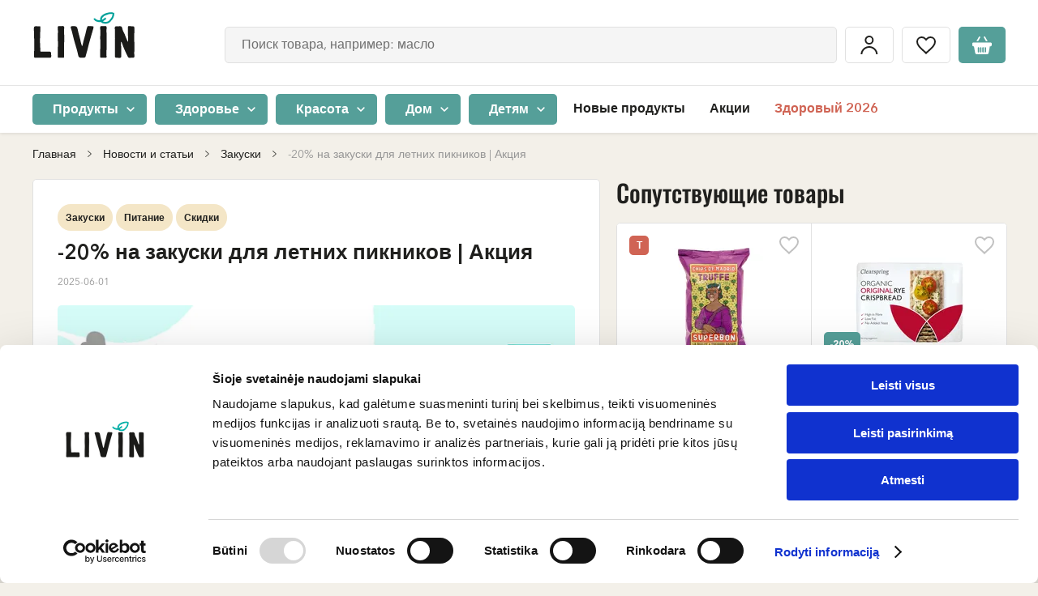

--- FILE ---
content_type: text/html; charset=UTF-8
request_url: https://www.livinn.lt/ru/novosti-i-stati/20-na-zakuski-dlia-letnikh-piknikov-aktsiia
body_size: 53170
content:
<!DOCTYPE html>

<html lang="ru">
<head>
    <meta charset="utf-8">
    <meta http-equiv="X-UA-Compatible" content="IE=edge"/>
        <title>-20% на закуски для летних пикников | Акция | LIVIN </title>
    <meta content="width=device-width, initial-scale=1, maximum-scale=1, user-scalable=no" name="viewport">
    <meta property="og:title" content="-20% на закуски для летних пикников | Акция | LIVIN" />
    <meta property="og:image" content="https://assets.livinn.lt/fit-in/1200x630/filters:fill(white,1)/4f/48/99/snacks-2-ru-lt-lv-1000x775.jpeg" />
    <meta property="og:type" content="website"/>
    <meta property="og:url" content="https://www.livinn.lt/ru/novosti-i-stati/20-na-zakuski-dlia-letnikh-piknikov-aktsiia" />
    <meta property="og:locale" content="ru_RU"/>
    <meta property="og:site_name" content="LIVIN"/>
    <meta property="og:description" content=""/>
    <link rel="preconnect" href="https://in.hotjar.com">
<link rel="preconnect" href="https://script.hotjar.com">
<link rel="preconnect" href="https://vars.hotjar.com">
<link rel="preconnect" href="https://a.omappapi.com">
<link rel="preconnect" href="https://static.hotjar.com">
<link rel="preconnect" href="https://stats.g.doubleclick.net">
<link rel="preconnect" href="https://www.googletagmanager.com">
<link rel="preconnect" href="https://www.google.com">
<link rel="preconnect" href="https://www.facebook.com">
<link rel="preconnect" href="https://forms.soundestlink.com">
<link rel="preconnect" href="https://www.google.lt">
<link rel="preconnect" href="https://connect.facebook.net">
<link rel="preconnect" href="https://omnisrc.com">
<link rel="preconnect" href="https://www.google-analytics.com">
<link rel="preconnect" href="https://omnisrc.com">
<link rel="preconnect" href="https://googleads.g.doubleclick.net">
<link rel="preconnect" href="https://www.livinn.lt">
<link rel="preconnect" href="http://www.googleadservices.com">
                            <meta property="fb:app_id" content="421345185171944"/>
        <link rel="apple-touch-icon" sizes="57x57" href="/favicon/apple-icon-57x57.png">
<link rel="apple-touch-icon" sizes="60x60" href="/favicon/apple-icon-60x60.png">
<link rel="apple-touch-icon" sizes="72x72" href="/favicon/apple-icon-72x72.png">
<link rel="apple-touch-icon" sizes="76x76" href="/favicon/apple-icon-76x76.png">
<link rel="apple-touch-icon" sizes="114x114" href="/favicon/apple-icon-114x114.png">
<link rel="apple-touch-icon" sizes="120x120" href="/favicon/apple-icon-120x120.png">
<link rel="apple-touch-icon" sizes="144x144" href="/favicon/apple-icon-144x144.png">
<link rel="apple-touch-icon" sizes="152x152" href="/favicon/apple-icon-152x152.png">
<link rel="apple-touch-icon" sizes="180x180" href="/favicon/apple-icon-180x180.png">
<link rel="icon" type="image/png" sizes="192x192"  href="/favicon/android-icon-192x192.png">
<link rel="icon" type="image/png" sizes="32x32" href="/favicon/favicon-32x32.png">
<link rel="icon" type="image/png" sizes="96x96" href="/favicon/favicon-96x96.png">
<link rel="icon" type="image/png" sizes="16x16" href="/favicon/favicon-16x16.png">
<link rel="manifest" href="/favicon/manifest.json">
<meta name="msapplication-TileImage" content="/favicon/ms-icon-144x144.png">

                <meta name="robots" content="noindex">

    



                        <link rel="preload" href="/static/fonts/AvenirLTStd-Black/AvenirLTStd-Black.woff2" as="font" type="font/woff2" crossorigin>
            <link rel="preload" href="/static/fonts/BourtonHandOutlineBold/KimmyDesign-BourtonHandOutlineBold.woff2" as="font" type="font/woff2" crossorigin>
            <link rel="preload" href="/static/fonts/AvenirLTStd-Medium/AvenirNextLTPro-Medium.woff2" as="font" type="font/woff2" crossorigin>
            <link rel="preload" href="/static/fonts/BourtonHandBase/KimmyDesign-BourtonHandBase.woff2" as="font" type="font/woff2" crossorigin>
            <link rel="preload" href="/static/fonts/AvenirLTStd-BookOblique/AvenirNextLTPro-It.woff2" as="font" type="font/woff2" crossorigin>
            <link rel="preload" href="/static/fonts/AvenirNextLTPro-Demi/AvenirNextLTPro-Demi.woff2" as="font" type="font/woff2" crossorigin>
            <link rel="preload" href="/static/fonts/AvenirLTStd-BlackOblique/AvenirLTStd-BlackOblique.woff2" as="font" type="font/woff2" crossorigin>
            <link rel="stylesheet" href="/build/font.2fc433cc61a940e9ca83.css">
                            <link rel="stylesheet" href="/build/public.e025b075ba453d106403.css">
            
    <script type="text/javascript">
    (function(w,d){
        var e=d.createElement('script');e.type='text/javascript';e.async=true;
        e.src=(d.location.protocol=='https:'?'https':'http')+'://cdn.clerk.io/clerk.js';
        var s=d.getElementsByTagName('script')[0];s.parentNode.insertBefore(e,s);
        w.__clerk_q=w.__clerk_q||[];w.Clerk=w.Clerk||function(){w.__clerk_q.push(arguments)};
    })(window,document);

    const clerkioAPIKey = '4kwGwu7DhvaCCEIUacsZ9uugRGF1mfnq';

    Clerk('config', {
        key: clerkioAPIKey,
        visitor: 'auto'
    });

    Clerk("click", "*[data-clerk-product-id]");
</script>


            <script type="application/javascript">
            window.dataLayer = window.dataLayer || [];
            window.dataLayer.push({
                "userId":  null            });
        </script><script defer>
            (function (w, d, s, l, i) {
                w[l] = w[l] || [];
                w[l].push({'gtm.start': new Date().getTime(), event: 'gtm.js'});
                var f = d.getElementsByTagName(s)[0], j = d.createElement(s), dl = l != 'dataLayer' ? '&l=' + l : '';
                j.async = true;
                j.src = 'https://www.googletagmanager.com/gtm.js?id=' + i + dl;
                f.parentNode.insertBefore(j, f);
            })(window, document, 'script', 'dataLayer', 'GTM-532PSHK');
        </script>    
            <meta />
    </head>

<body id="layout-container" class="pushable">
<noscript><iframe src="https://www.googletagmanager.com/ns.html?id=GTM-532PSHK" height="0" width="0"
                style="display:none;visibility:hidden"></iframe></noscript><!-- End Google Tag Manager (noscript) --><div id="layout" class="loader__container" >
            <header>
    <div class="mobile-header">
    <div class="flex-row">
        <div>
            <div id="mobile-menu-button" class="menu-hamburger">
                <span></span>
                <span></span>
                <span></span>
            </div>
        </div>
        <div class="logo-column">
            <a href="/ru/">
                                                                    <img src="/media/image/fd/05/d0/livin-copy-01.svg"
                     alt="LIVIN"
                     height="40"
                     class="mobile-logo" /></a>
        </div>
        <div id="header-search-container" class="header-search header-search-container--mobile" :class="{'active': searchValue}">
            <button class="btn btn-icon btn-icon-loupe hover default-border" @click="mutatedSearchMobileOpen(true)"></button>
            <div class="search__mobile" :class="{active: searchMobileOpen}">
                <div class="search__mobile--header">
                    <span class="search__mobile--close" @click="mutatedSearchMobileOpen(false)"></span>
                    <div class="search__mobile--input">
                        <input type="text" name="search-input" @click="getSearchResults" @keyup="getSearchResults" id="search-input-mobile" class="input-text input-text-big input-text-gray"
                               placeholder="Поиск товара, например: масло">
                    </div>
                    <span class="search--close" @click="clearSearch('search-input-mobile')"></span>
                </div>
                <v-search-results :input-id="'search-input-mobile'"></v-search-results>
            </div>
        </div>
        <div class="padding-left-5">
            <div class="btn btn-icon btn-icon-cart default-border"  @click="$store.dispatch('cart/toggleCartMenu', true)">
                <template v-if="cart.itemsCount">
                    <span
                        class="number"
                    >
                      <% cart.itemsCount %>
                    </span>
                </template>
            </div>
        </div>
    </div>
</div>

    <div id="header-container" class="header-container ">
        <div id="inner-header-block">
            <div class="inner-header-sub-block" data-scroll-lock-scrollable>
                                                <div class="header-block-placeholder">
                    <div id="header-block" class="header-block">
                                                <div class="header-top">
    <div class="container flex-row">
        <div class="logo-column">
            <a href="/ru/">
                                                                    <img src="/media/image/fd/05/d0/livin-copy-01.svg"
                     alt="LIVIN"
                     height="65"
                     class=""/></a>
        </div>
        <div class="header__events-block">
            <div class="header-search-container header-search" :class="{'active': searchValue}" v-if="!isMobile">
                <input type="text" name="search-input" @click="getSearchResults" @keyup="getSearchResults" id="search-input" class="input-text input-text-big input-text-gray"
                       placeholder="Поиск товара, например: масло" autocomplete="off">
                <span class="search--close" @click="clearSearch('search-input')"></span>
                <v-search-results :input-id="'search-input'"></v-search-results>
            </div>
            <div class="header__events">
                <a href="/ru/account/dashboard" class="padding-x-5">
                    <div class="btn btn-icon btn-icon-login default-border">
                        <span>Мой аккаунт</span>
                    </div>
                </a>
                <a href="/ru/wishlist" class="padding-x-5">
                    <div class="btn btn-icon btn-icon-heart hover default-border" :class="{active:wishListCount > 0}">
                        <span>Понравившиеся товары</span>
                    </div>
                </a>
                <div class="padding-left-5 cart-container">
                    <div class="btn btn-icon btn-icon-cart default-border"  @click="$store.dispatch('cart/toggleCartMenu', true)">
                        <template v-if="cart.itemsCount">
                    <span
                        class="number"
                    >
                        <% cart.itemsCount %>
                    </span>
                        </template>
                    </div>
                </div>
            </div>
        </div>
            </div>
</div>
                        
<div id="header-bottom" class="header-bottom">
    <div class="container">
        <div
            class="header-bottom-menu-container"
        >
                                        <span
                    class="menu-category-list-item"
                    :class="this.activeMenuId == '0' ? 'active' : ''"
                    @click="setActiveMenu('0')"
                >
                            <span class="btn btn-green btn-round-5 btn-small">
                                Продукты
                                <a href="https://www.livinn.lt/ru/produkty-pitaniia"></a>
                            </span>
                        </span>
                                            <span
                    class="menu-category-list-item"
                    :class="this.activeMenuId == '1' ? 'active' : ''"
                    @click="setActiveMenu('1')"
                >
                            <span class="btn btn-green btn-round-5 btn-small">
                                Здоровье
                                <a href="https://www.livinn.lt/ru/zdorovia"></a>
                            </span>
                        </span>
                                            <span
                    class="menu-category-list-item"
                    :class="this.activeMenuId == '2' ? 'active' : ''"
                    @click="setActiveMenu('2')"
                >
                            <span class="btn btn-green btn-round-5 btn-small">
                                Красота
                                <a href="https://www.livinn.lt/ru/krasota"></a>
                            </span>
                        </span>
                                            <span
                    class="menu-category-list-item"
                    :class="this.activeMenuId == '3' ? 'active' : ''"
                    @click="setActiveMenu('3')"
                >
                            <span class="btn btn-green btn-round-5 btn-small">
                                Дом
                                <a href="https://www.livinn.lt/ru/tovary-dlia-doma"></a>
                            </span>
                        </span>
                                            <span
                    class="menu-category-list-item"
                    :class="this.activeMenuId == '4' ? 'active' : ''"
                    @click="setActiveMenu('4')"
                >
                            <span class="btn btn-green btn-round-5 btn-small">
                                Детям
                                <a href="https://www.livinn.lt/ru/dlia-detei"></a>
                            </span>
                        </span>
                                    </div>

        <div class="menu">
                            <ul class="nav">
                                                                                                    <div class="menu-item  ">
                                <a href="/ru/novye-produkty">Новые продукты</a>

            </div>

                                                            <div class="menu-item  ">
                                                    <a href="https://www.livinn.lt/ru/aktsii">Акции</a>

        
            </div>

                                                            <div class="menu-item highlighted ">
                                                    <a href="https://www.livinn.lt/ru/zdorovyi-2026">Здоровый 2026</a>

        
            </div>

                                                            </ul>
                <ul class="nav nav-mobile">
                                                                                                    <div class="menu-item highlighted ">
                                                    <a href="https://www.livinn.lt/ru/zdorovyi-2026">Здоровый 2026!🎉</a>

        
            </div>

                                                            <div class="menu-item  ">
                                <a href="/ru/novye-produkty">Новые продукты</a>

            </div>

                                                            <div class="menu-item  ">
                                                    <a href="https://www.livinn.lt/ru/aktsii">Акции</a>

        
            </div>

                                                            <div class="menu-item  ">
                                <a href="/ru/brendy">Бренды</a>

            </div>

                                                            <div class="menu-item  ">
                                <a href="/ru/retsepty">Рецепты</a>

            </div>

                                                            <div class="menu-item  ">
                                <a href="/ru/magaziny">Магазины</a>

            </div>

                                                            <div class="menu-item highlighted ">
                                <a href="/ru/page/programma-loialnosti">Программа лояльности</a>

            </div>

                                                            </ul>
                    </div>
            <div class="header__events">
                <a href="/ru/account/dashboard" class="padding-x-5">
                    <div class="btn btn-icon btn-icon-login default-border">
                        <span>Мой аккаунт</span>
                    </div>
                </a>
                <a href="/ru/wishlist" class="padding-x-5">
                    <div class="btn btn-icon btn-icon-heart hover default-border" :class="{active:wishListCount > 0}">
                        <span>Понравившиеся товары</span>
                    </div>
                </a>
                <div class="padding-left-5 cart-container">
                    <div class="btn btn-icon btn-icon-cart default-border"  @click="$store.dispatch('cart/toggleCartMenu', true)">
                        <template v-if="cart.itemsCount">
                    <span
                        class="number"
                    >
                        <% cart.itemsCount %>
                    </span>
                        </template>
                    </div>
                </div>
            </div>
    </div>
</div>

                        <div class="mobile-local">
                                                    </div>
                    </div>
                    <div id="category-sub-menu-container" class="category-sub-menu-container">
                        <div
                            class="category-sub-menu-background"
                            @click="setActiveMenu(null)"
                            data-scroll-lock-scrollable
                        ></div>
                        <div class="category-menu-block">
                                        
        <v-category-menu>
            <template v-slot:default="slotProps">

                <div class="category-sub-menu-row">
                    <div class="category-close" @click="slotProps.setActiveValue(null)"></div>
                                                                <span class="category-sub-menu-links"
                              :class="slotProps.activeMenuId == '0' ? 'active' : ''"
                              @click="slotProps.setActive('0')">
                            <span class="btn btn-brown btn-round btn-small">
                                Продукты
                                <a href="https://www.livinn.lt/ru/produkty-pitaniia"></a>
                            </span>
                        </span>
                                                                        <span class="category-sub-menu-links"
                              :class="slotProps.activeMenuId == '1' ? 'active' : ''"
                              @click="slotProps.setActive('1')">
                            <span class="btn btn-brown btn-round btn-small">
                                Здоровье
                                <a href="https://www.livinn.lt/ru/zdorovia"></a>
                            </span>
                        </span>
                                                                        <span class="category-sub-menu-links"
                              :class="slotProps.activeMenuId == '2' ? 'active' : ''"
                              @click="slotProps.setActive('2')">
                            <span class="btn btn-brown btn-round btn-small">
                                Красота
                                <a href="https://www.livinn.lt/ru/krasota"></a>
                            </span>
                        </span>
                                                                        <span class="category-sub-menu-links"
                              :class="slotProps.activeMenuId == '3' ? 'active' : ''"
                              @click="slotProps.setActive('3')">
                            <span class="btn btn-brown btn-round btn-small">
                                Дом
                                <a href="https://www.livinn.lt/ru/tovary-dlia-doma"></a>
                            </span>
                        </span>
                                                                        <span class="category-sub-menu-links"
                              :class="slotProps.activeMenuId == '4' ? 'active' : ''"
                              @click="slotProps.setActive('4')">
                            <span class="btn btn-brown btn-round btn-small">
                                Детям
                                <a href="https://www.livinn.lt/ru/dlia-detei"></a>
                            </span>
                        </span>
                                                                </div>
                                                    <div class="category-sub-menu "
                         :key="2"
                         :class="slotProps.activeMenuId == '0' ? 'active' : ''"
                         data-scroll-lock-scrollable
                    >
                        <div class="close-category-menu"  @click="$store.commit('header/setActiveCategory', null)">Продукты</div>
                                                            <div class="category-sub-menu-block">
                                    <a href="https://www.livinn.lt/ru/produkty-pitaniia/uksus"
                                       class="category-sub-menu-item">
                                        <div class="image flex-row flex-justify-center flex-align-center">
                                                                                                                                                    <img
                                                        :src="'https://assets.livinn.lt/fit-in/125x76/94/b6/0a/kategorija-gerimai.png'"
                                                        :srcset="'https://assets.livinn.lt/fit-in/125x76/94/b6/0a/kategorija-gerimai.png, https://assets.livinn.lt/fit-in/187x114/94/b6/0a/kategorija-gerimai.png 1.5x, https://assets.livinn.lt/fit-in/250x152/94/b6/0a/kategorija-gerimai.png 2x, https://assets.livinn.lt/fit-in/375x228/94/b6/0a/kategorija-gerimai.png 3x'"
                                                        :width="slotProps.height"
                                                        :height="slotProps.width"
                                                        alt="Уксус">
                                                                                            </div>
                                        <div class="title">
                                                Уксус
                                            </div>
                                    </a>
                                </div>
                                                            <div class="category-sub-menu-block">
                                    <a href="https://www.livinn.lt/ru/produkty-pitaniia/alternativy-rastitelnomu-miasu-i-molochnym-produktam"
                                       class="category-sub-menu-item">
                                        <div class="image flex-row flex-justify-center flex-align-center">
                                                                                                                                                    <img
                                                        :src="'https://assets.livinn.lt/fit-in/125x76/98/d6/a7/augalines-mesos-ir-pieno-alternatyvos.png'"
                                                        :srcset="'https://assets.livinn.lt/fit-in/125x76/98/d6/a7/augalines-mesos-ir-pieno-alternatyvos.png, https://assets.livinn.lt/fit-in/187x114/98/d6/a7/augalines-mesos-ir-pieno-alternatyvos.png 1.5x, https://assets.livinn.lt/fit-in/250x152/98/d6/a7/augalines-mesos-ir-pieno-alternatyvos.png 2x, https://assets.livinn.lt/fit-in/375x228/98/d6/a7/augalines-mesos-ir-pieno-alternatyvos.png 3x'"
                                                        :width="slotProps.height"
                                                        :height="slotProps.width"
                                                        alt="Альтернативы растительному мясу и молочным продуктам">
                                                                                            </div>
                                        <div class="title">
                                                Альтернативы растительному мясу и молочным продуктам
                                            </div>
                                    </a>
                                </div>
                                                            <div class="category-sub-menu-block">
                                    <a href="https://www.livinn.lt/ru/produkty-pitaniia/maslo"
                                       class="category-sub-menu-item">
                                        <div class="image flex-row flex-justify-center flex-align-center">
                                                                                                                                                    <img
                                                        :src="'https://assets.livinn.lt/fit-in/125x76/96/13/64/2c.png'"
                                                        :srcset="'https://assets.livinn.lt/fit-in/125x76/96/13/64/2c.png, https://assets.livinn.lt/fit-in/187x114/96/13/64/2c.png 1.5x, https://assets.livinn.lt/fit-in/250x152/96/13/64/2c.png 2x, https://assets.livinn.lt/fit-in/375x228/96/13/64/2c.png 3x'"
                                                        :width="slotProps.height"
                                                        :height="slotProps.width"
                                                        alt="Масло">
                                                                                            </div>
                                        <div class="title">
                                                Масло
                                            </div>
                                    </a>
                                </div>
                                                            <div class="category-sub-menu-block">
                                    <a href="https://www.livinn.lt/ru/produkty-pitaniia/napitki-s-probiotikami"
                                       class="category-sub-menu-item">
                                        <div class="image flex-row flex-justify-center flex-align-center">
                                                                                                                                                    <img
                                                        :src="'https://assets.livinn.lt/fit-in/125x76/b6/4c/63/untitled-design-min.png'"
                                                        :srcset="'https://assets.livinn.lt/fit-in/125x76/b6/4c/63/untitled-design-min.png, https://assets.livinn.lt/fit-in/187x114/b6/4c/63/untitled-design-min.png 1.5x, https://assets.livinn.lt/fit-in/250x152/b6/4c/63/untitled-design-min.png 2x, https://assets.livinn.lt/fit-in/375x228/b6/4c/63/untitled-design-min.png 3x'"
                                                        :width="slotProps.height"
                                                        :height="slotProps.width"
                                                        alt="Напитки с пробиотиками">
                                                                                            </div>
                                        <div class="title">
                                                Напитки с пробиотиками
                                            </div>
                                    </a>
                                </div>
                                                            <div class="category-sub-menu-block">
                                    <a href="https://www.livinn.lt/ru/produkty-pitaniia/khleb-bulochki-chipsy"
                                       class="category-sub-menu-item">
                                        <div class="image flex-row flex-justify-center flex-align-center">
                                                                                                                                                    <img
                                                        :src="'https://assets.livinn.lt/fit-in/125x76/44/c3/f4/665x1000-1.png'"
                                                        :srcset="'https://assets.livinn.lt/fit-in/125x76/44/c3/f4/665x1000-1.png, https://assets.livinn.lt/fit-in/187x114/44/c3/f4/665x1000-1.png 1.5x, https://assets.livinn.lt/fit-in/250x152/44/c3/f4/665x1000-1.png 2x, https://assets.livinn.lt/fit-in/375x228/44/c3/f4/665x1000-1.png 3x'"
                                                        :width="slotProps.height"
                                                        :height="slotProps.width"
                                                        alt="Хлеб, булочки, чипсы">
                                                                                            </div>
                                        <div class="title">
                                                Хлеб, булочки, чипсы
                                            </div>
                                    </a>
                                </div>
                                                            <div class="category-sub-menu-block">
                                    <a href="https://www.livinn.lt/ru/produkty-pitaniia/sushionye-ovoshchi-i-frukty"
                                       class="category-sub-menu-item">
                                        <div class="image flex-row flex-justify-center flex-align-center">
                                                                                                                                                    <img
                                                        :src="'https://assets.livinn.lt/fit-in/125x76/05/f0/c8/2a.png'"
                                                        :srcset="'https://assets.livinn.lt/fit-in/125x76/05/f0/c8/2a.png, https://assets.livinn.lt/fit-in/187x114/05/f0/c8/2a.png 1.5x, https://assets.livinn.lt/fit-in/250x152/05/f0/c8/2a.png 2x, https://assets.livinn.lt/fit-in/375x228/05/f0/c8/2a.png 3x'"
                                                        :width="slotProps.height"
                                                        :height="slotProps.width"
                                                        alt="Сушёные овощи и фрукты">
                                                                                            </div>
                                        <div class="title">
                                                Сушёные овощи и фрукты
                                            </div>
                                    </a>
                                </div>
                                                            <div class="category-sub-menu-block">
                                    <a href="https://www.livinn.lt/ru/produkty-pitaniia/chai-kofe-i-kakao"
                                       class="category-sub-menu-item">
                                        <div class="image flex-row flex-justify-center flex-align-center">
                                                                                                                                                    <img
                                                        :src="'https://assets.livinn.lt/fit-in/125x76/eb/38/ce/arbata-kava-ir-kakava-03-03.png'"
                                                        :srcset="'https://assets.livinn.lt/fit-in/125x76/eb/38/ce/arbata-kava-ir-kakava-03-03.png, https://assets.livinn.lt/fit-in/187x114/eb/38/ce/arbata-kava-ir-kakava-03-03.png 1.5x, https://assets.livinn.lt/fit-in/250x152/eb/38/ce/arbata-kava-ir-kakava-03-03.png 2x, https://assets.livinn.lt/fit-in/375x228/eb/38/ce/arbata-kava-ir-kakava-03-03.png 3x'"
                                                        :width="slotProps.height"
                                                        :height="slotProps.width"
                                                        alt="Чай, кофе и какао">
                                                                                            </div>
                                        <div class="title">
                                                Чай, кофе и какао
                                            </div>
                                    </a>
                                </div>
                                                            <div class="category-sub-menu-block">
                                    <a href="https://www.livinn.lt/ru/produkty-pitaniia/napitki"
                                       class="category-sub-menu-item">
                                        <div class="image flex-row flex-justify-center flex-align-center">
                                                                                                                                                    <img
                                                        :src="'https://assets.livinn.lt/fit-in/125x76/99/2c/7e/gerimai-03-06.png'"
                                                        :srcset="'https://assets.livinn.lt/fit-in/125x76/99/2c/7e/gerimai-03-06.png, https://assets.livinn.lt/fit-in/187x114/99/2c/7e/gerimai-03-06.png 1.5x, https://assets.livinn.lt/fit-in/250x152/99/2c/7e/gerimai-03-06.png 2x, https://assets.livinn.lt/fit-in/375x228/99/2c/7e/gerimai-03-06.png 3x'"
                                                        :width="slotProps.height"
                                                        :height="slotProps.width"
                                                        alt="Напитки">
                                                                                            </div>
                                        <div class="title">
                                                Напитки
                                            </div>
                                    </a>
                                </div>
                                                            <div class="category-sub-menu-block">
                                    <a href="https://www.livinn.lt/ru/produkty-pitaniia/krupy-bobovye-produkty"
                                       class="category-sub-menu-item">
                                        <div class="image flex-row flex-justify-center flex-align-center">
                                                                                                                                                    <img
                                                        :src="'https://assets.livinn.lt/fit-in/125x76/d9/13/a3/kruopos-ankstiniai-produktai.png'"
                                                        :srcset="'https://assets.livinn.lt/fit-in/125x76/d9/13/a3/kruopos-ankstiniai-produktai.png, https://assets.livinn.lt/fit-in/187x114/d9/13/a3/kruopos-ankstiniai-produktai.png 1.5x, https://assets.livinn.lt/fit-in/250x152/d9/13/a3/kruopos-ankstiniai-produktai.png 2x, https://assets.livinn.lt/fit-in/375x228/d9/13/a3/kruopos-ankstiniai-produktai.png 3x'"
                                                        :width="slotProps.height"
                                                        :height="slotProps.width"
                                                        alt="Крупы, бобовые продукты">
                                                                                            </div>
                                        <div class="title">
                                                Крупы, бобовые продукты
                                            </div>
                                    </a>
                                </div>
                                                            <div class="category-sub-menu-block">
                                    <a href="https://www.livinn.lt/ru/produkty-pitaniia/khlopia-kashi-sukhie-zavtraki"
                                       class="category-sub-menu-item">
                                        <div class="image flex-row flex-justify-center flex-align-center">
                                                                                                                                                    <img
                                                        :src="'https://assets.livinn.lt/fit-in/125x76/fe/8d/42/dribsniai-koses-sausi-pusryciai.png'"
                                                        :srcset="'https://assets.livinn.lt/fit-in/125x76/fe/8d/42/dribsniai-koses-sausi-pusryciai.png, https://assets.livinn.lt/fit-in/187x114/fe/8d/42/dribsniai-koses-sausi-pusryciai.png 1.5x, https://assets.livinn.lt/fit-in/250x152/fe/8d/42/dribsniai-koses-sausi-pusryciai.png 2x, https://assets.livinn.lt/fit-in/375x228/fe/8d/42/dribsniai-koses-sausi-pusryciai.png 3x'"
                                                        :width="slotProps.height"
                                                        :height="slotProps.width"
                                                        alt="Хлопья, каши, сухие завтраки">
                                                                                            </div>
                                        <div class="title">
                                                Хлопья, каши, сухие завтраки
                                            </div>
                                    </a>
                                </div>
                                                            <div class="category-sub-menu-block">
                                    <a href="https://www.livinn.lt/ru/produkty-pitaniia/makaronnye-izdeliia"
                                       class="category-sub-menu-item">
                                        <div class="image flex-row flex-justify-center flex-align-center">
                                                                                                                                                    <img
                                                        :src="'https://assets.livinn.lt/fit-in/125x76/c6/f0/84/alce-nero-pusiau-pilno-grudo-kvieciu-makaronai-penne-rigate-ekologiski-500-g-2019.jpeg'"
                                                        :srcset="'https://assets.livinn.lt/fit-in/125x76/c6/f0/84/alce-nero-pusiau-pilno-grudo-kvieciu-makaronai-penne-rigate-ekologiski-500-g-2019.jpeg, https://assets.livinn.lt/fit-in/187x114/c6/f0/84/alce-nero-pusiau-pilno-grudo-kvieciu-makaronai-penne-rigate-ekologiski-500-g-2019.jpeg 1.5x, https://assets.livinn.lt/fit-in/250x152/c6/f0/84/alce-nero-pusiau-pilno-grudo-kvieciu-makaronai-penne-rigate-ekologiski-500-g-2019.jpeg 2x, https://assets.livinn.lt/fit-in/375x228/c6/f0/84/alce-nero-pusiau-pilno-grudo-kvieciu-makaronai-penne-rigate-ekologiski-500-g-2019.jpeg 3x'"
                                                        :width="slotProps.height"
                                                        :height="slotProps.width"
                                                        alt="Макаронные изделия">
                                                                                            </div>
                                        <div class="title">
                                                Макаронные изделия
                                            </div>
                                    </a>
                                </div>
                                                            <div class="category-sub-menu-block">
                                    <a href="https://www.livinn.lt/ru/produkty-pitaniia/muka"
                                       class="category-sub-menu-item">
                                        <div class="image flex-row flex-justify-center flex-align-center">
                                                                                                                                                    <img
                                                        :src="'https://assets.livinn.lt/fit-in/125x76/35/8e/25/miltai.png'"
                                                        :srcset="'https://assets.livinn.lt/fit-in/125x76/35/8e/25/miltai.png, https://assets.livinn.lt/fit-in/187x114/35/8e/25/miltai.png 1.5x, https://assets.livinn.lt/fit-in/250x152/35/8e/25/miltai.png 2x, https://assets.livinn.lt/fit-in/375x228/35/8e/25/miltai.png 3x'"
                                                        :width="slotProps.height"
                                                        :height="slotProps.width"
                                                        alt="Мука">
                                                                                            </div>
                                        <div class="title">
                                                Мука
                                            </div>
                                    </a>
                                </div>
                                                            <div class="category-sub-menu-block">
                                    <a href="https://www.livinn.lt/ru/produkty-pitaniia/konservirovannye-produkty"
                                       class="category-sub-menu-item">
                                        <div class="image flex-row flex-justify-center flex-align-center">
                                                                                                                                                    <img
                                                        :src="'https://assets.livinn.lt/fit-in/125x76/cc/0b/5e/2d.png'"
                                                        :srcset="'https://assets.livinn.lt/fit-in/125x76/cc/0b/5e/2d.png, https://assets.livinn.lt/fit-in/187x114/cc/0b/5e/2d.png 1.5x, https://assets.livinn.lt/fit-in/250x152/cc/0b/5e/2d.png 2x, https://assets.livinn.lt/fit-in/375x228/cc/0b/5e/2d.png 3x'"
                                                        :width="slotProps.height"
                                                        :height="slotProps.width"
                                                        alt="Консервированные продукты">
                                                                                            </div>
                                        <div class="title">
                                                Консервированные продукты
                                            </div>
                                    </a>
                                </div>
                                                            <div class="category-sub-menu-block">
                                    <a href="https://www.livinn.lt/ru/produkty-pitaniia/sousy-i-spredy"
                                       class="category-sub-menu-item">
                                        <div class="image flex-row flex-justify-center flex-align-center">
                                                                                                                                                    <img
                                                        :src="'https://assets.livinn.lt/fit-in/125x76/7b/01/fd/2h.png'"
                                                        :srcset="'https://assets.livinn.lt/fit-in/125x76/7b/01/fd/2h.png, https://assets.livinn.lt/fit-in/187x114/7b/01/fd/2h.png 1.5x, https://assets.livinn.lt/fit-in/250x152/7b/01/fd/2h.png 2x, https://assets.livinn.lt/fit-in/375x228/7b/01/fd/2h.png 3x'"
                                                        :width="slotProps.height"
                                                        :height="slotProps.width"
                                                        alt="Соусы и спреды">
                                                                                            </div>
                                        <div class="title">
                                                Соусы и спреды
                                            </div>
                                    </a>
                                </div>
                                                            <div class="category-sub-menu-block">
                                    <a href="https://www.livinn.lt/ru/produkty-pitaniia/kulinarnye-dobavki"
                                       class="category-sub-menu-item">
                                        <div class="image flex-row flex-justify-center flex-align-center">
                                                                                                                                                    <img
                                                        :src="'https://assets.livinn.lt/fit-in/125x76/a1/45/d0/5.png'"
                                                        :srcset="'https://assets.livinn.lt/fit-in/125x76/a1/45/d0/5.png, https://assets.livinn.lt/fit-in/187x114/a1/45/d0/5.png 1.5x, https://assets.livinn.lt/fit-in/250x152/a1/45/d0/5.png 2x, https://assets.livinn.lt/fit-in/375x228/a1/45/d0/5.png 3x'"
                                                        :width="slotProps.height"
                                                        :height="slotProps.width"
                                                        alt="Кулинарные добавки">
                                                                                            </div>
                                        <div class="title">
                                                Кулинарные добавки
                                            </div>
                                    </a>
                                </div>
                                                            <div class="category-sub-menu-block">
                                    <a href="https://www.livinn.lt/ru/produkty-pitaniia/spetsii"
                                       class="category-sub-menu-item">
                                        <div class="image flex-row flex-justify-center flex-align-center">
                                                                                                                                                    <img
                                                        :src="'https://assets.livinn.lt/fit-in/125x76/45/46/9b/prieskoniai.png'"
                                                        :srcset="'https://assets.livinn.lt/fit-in/125x76/45/46/9b/prieskoniai.png, https://assets.livinn.lt/fit-in/187x114/45/46/9b/prieskoniai.png 1.5x, https://assets.livinn.lt/fit-in/250x152/45/46/9b/prieskoniai.png 2x, https://assets.livinn.lt/fit-in/375x228/45/46/9b/prieskoniai.png 3x'"
                                                        :width="slotProps.height"
                                                        :height="slotProps.width"
                                                        alt="Специи">
                                                                                            </div>
                                        <div class="title">
                                                Специи
                                            </div>
                                    </a>
                                </div>
                                                            <div class="category-sub-menu-block">
                                    <a href="https://www.livinn.lt/ru/produkty-pitaniia/orekhi-i-semena"
                                       class="category-sub-menu-item">
                                        <div class="image flex-row flex-justify-center flex-align-center">
                                                                                                                                                    <img
                                                        :src="'https://assets.livinn.lt/fit-in/125x76/8d/c6/6a/untitled-design-2.png'"
                                                        :srcset="'https://assets.livinn.lt/fit-in/125x76/8d/c6/6a/untitled-design-2.png, https://assets.livinn.lt/fit-in/187x114/8d/c6/6a/untitled-design-2.png 1.5x, https://assets.livinn.lt/fit-in/250x152/8d/c6/6a/untitled-design-2.png 2x, https://assets.livinn.lt/fit-in/375x228/8d/c6/6a/untitled-design-2.png 3x'"
                                                        :width="slotProps.height"
                                                        :height="slotProps.width"
                                                        alt="Орехи и семена">
                                                                                            </div>
                                        <div class="title">
                                                Орехи и семена
                                            </div>
                                    </a>
                                </div>
                                                            <div class="category-sub-menu-block">
                                    <a href="https://www.livinn.lt/ru/produkty-pitaniia/kremy-iz-orekhov-i-semian"
                                       class="category-sub-menu-item">
                                        <div class="image flex-row flex-justify-center flex-align-center">
                                                                                                                                                    <img
                                                        :src="'https://assets.livinn.lt/fit-in/125x76/36/cf/95/riesutu-ir-seklu-kremai.png'"
                                                        :srcset="'https://assets.livinn.lt/fit-in/125x76/36/cf/95/riesutu-ir-seklu-kremai.png, https://assets.livinn.lt/fit-in/187x114/36/cf/95/riesutu-ir-seklu-kremai.png 1.5x, https://assets.livinn.lt/fit-in/250x152/36/cf/95/riesutu-ir-seklu-kremai.png 2x, https://assets.livinn.lt/fit-in/375x228/36/cf/95/riesutu-ir-seklu-kremai.png 3x'"
                                                        :width="slotProps.height"
                                                        :height="slotProps.width"
                                                        alt="Кремы из орехов и семян">
                                                                                            </div>
                                        <div class="title">
                                                Кремы из орехов и семян
                                            </div>
                                    </a>
                                </div>
                                                            <div class="category-sub-menu-block">
                                    <a href="https://www.livinn.lt/ru/produkty-pitaniia/zagotovki"
                                       class="category-sub-menu-item">
                                        <div class="image flex-row flex-justify-center flex-align-center">
                                                                                                                                                    <img
                                                        :src="'https://assets.livinn.lt/fit-in/125x76/42/88/4e/8c.png'"
                                                        :srcset="'https://assets.livinn.lt/fit-in/125x76/42/88/4e/8c.png, https://assets.livinn.lt/fit-in/187x114/42/88/4e/8c.png 1.5x, https://assets.livinn.lt/fit-in/250x152/42/88/4e/8c.png 2x, https://assets.livinn.lt/fit-in/375x228/42/88/4e/8c.png 3x'"
                                                        :width="slotProps.height"
                                                        :height="slotProps.width"
                                                        alt="Заготовки">
                                                                                            </div>
                                        <div class="title">
                                                Заготовки
                                            </div>
                                    </a>
                                </div>
                                                            <div class="category-sub-menu-block">
                                    <a href="https://www.livinn.lt/ru/produkty-pitaniia/zakuski"
                                       class="category-sub-menu-item">
                                        <div class="image flex-row flex-justify-center flex-align-center">
                                                                                                                                                    <img
                                                        :src="'https://assets.livinn.lt/fit-in/125x76/79/9f/f7/iuzkandziai.png'"
                                                        :srcset="'https://assets.livinn.lt/fit-in/125x76/79/9f/f7/iuzkandziai.png, https://assets.livinn.lt/fit-in/187x114/79/9f/f7/iuzkandziai.png 1.5x, https://assets.livinn.lt/fit-in/250x152/79/9f/f7/iuzkandziai.png 2x, https://assets.livinn.lt/fit-in/375x228/79/9f/f7/iuzkandziai.png 3x'"
                                                        :width="slotProps.height"
                                                        :height="slotProps.width"
                                                        alt="Закуски">
                                                                                            </div>
                                        <div class="title">
                                                Закуски
                                            </div>
                                    </a>
                                </div>
                                                            <div class="category-sub-menu-block">
                                    <a href="https://www.livinn.lt/ru/produkty-pitaniia/lakomstva"
                                       class="category-sub-menu-item">
                                        <div class="image flex-row flex-justify-center flex-align-center">
                                                                                                                                                    <img
                                                        :src="'https://assets.livinn.lt/fit-in/125x76/3b/9a/12/665x1000.png'"
                                                        :srcset="'https://assets.livinn.lt/fit-in/125x76/3b/9a/12/665x1000.png, https://assets.livinn.lt/fit-in/187x114/3b/9a/12/665x1000.png 1.5x, https://assets.livinn.lt/fit-in/250x152/3b/9a/12/665x1000.png 2x, https://assets.livinn.lt/fit-in/375x228/3b/9a/12/665x1000.png 3x'"
                                                        :width="slotProps.height"
                                                        :height="slotProps.width"
                                                        alt="Лакомства">
                                                                                            </div>
                                        <div class="title">
                                                Лакомства
                                            </div>
                                    </a>
                                </div>
                                                            <div class="category-sub-menu-block">
                                    <a href="https://www.livinn.lt/ru/produkty-pitaniia/drugie-produkty-pitaniia"
                                       class="category-sub-menu-item">
                                        <div class="image flex-row flex-justify-center flex-align-center">
                                                                                                                                                    <img
                                                        :src="'https://assets.livinn.lt/fit-in/125x76/d6/3c/96/kiti-maisto-produktai.png'"
                                                        :srcset="'https://assets.livinn.lt/fit-in/125x76/d6/3c/96/kiti-maisto-produktai.png, https://assets.livinn.lt/fit-in/187x114/d6/3c/96/kiti-maisto-produktai.png 1.5x, https://assets.livinn.lt/fit-in/250x152/d6/3c/96/kiti-maisto-produktai.png 2x, https://assets.livinn.lt/fit-in/375x228/d6/3c/96/kiti-maisto-produktai.png 3x'"
                                                        :width="slotProps.height"
                                                        :height="slotProps.width"
                                                        alt="Другие продукты питания">
                                                                                            </div>
                                        <div class="title">
                                                Другие продукты питания
                                            </div>
                                    </a>
                                </div>
                                                        <div class="category-sub-menu-block">
                                <a class="category-sub-menu-item"
                                   href="https://www.livinn.lt/ru/produkty-pitaniia">
                                    <div class="image flex-center">
                                        <div class="category-all-link flex-center b-radius-5">
                                            <img
                                                src="/static/image/svg/arrow-down.svg"
                                                alt="Продукты"
                                                class="lazyload"
                                            >
                                        </div>
                                    </div>
                                    <div class="title">
                                        Все
                                    </div>
                                </a>
                            </div>

                    </div>
                                                        <div class="category-sub-menu "
                         :key="76"
                         :class="slotProps.activeMenuId == '1' ? 'active' : ''"
                         data-scroll-lock-scrollable
                    >
                        <div class="close-category-menu"  @click="$store.commit('header/setActiveCategory', null)">Здоровье</div>
                                                            <div class="category-sub-menu-block">
                                    <a href="https://www.livinn.lt/ru/dlia-zdorovia/superpishcha"
                                       class="category-sub-menu-item">
                                        <div class="image flex-row flex-justify-center flex-align-center">
                                                                                                                                                    <img
                                                        :src="'https://assets.livinn.lt/fit-in/125x76/fe/c9/50/untitled-design-3.png'"
                                                        :srcset="'https://assets.livinn.lt/fit-in/125x76/fe/c9/50/untitled-design-3.png, https://assets.livinn.lt/fit-in/187x114/fe/c9/50/untitled-design-3.png 1.5x, https://assets.livinn.lt/fit-in/250x152/fe/c9/50/untitled-design-3.png 2x, https://assets.livinn.lt/fit-in/375x228/fe/c9/50/untitled-design-3.png 3x'"
                                                        :width="slotProps.height"
                                                        :height="slotProps.width"
                                                        alt="Суперпища">
                                                                                            </div>
                                        <div class="title">
                                                Суперпища
                                            </div>
                                    </a>
                                </div>
                                                            <div class="category-sub-menu-block">
                                    <a href="https://www.livinn.lt/ru/dlia-zdorovia/vitaminy-c-d-b-i-drugie"
                                       class="category-sub-menu-item">
                                        <div class="image flex-row flex-justify-center flex-align-center">
                                                                                                                                                    <img
                                                        :src="'https://assets.livinn.lt/fit-in/125x76/6f/f5/3a/9.png'"
                                                        :srcset="'https://assets.livinn.lt/fit-in/125x76/6f/f5/3a/9.png, https://assets.livinn.lt/fit-in/187x114/6f/f5/3a/9.png 1.5x, https://assets.livinn.lt/fit-in/250x152/6f/f5/3a/9.png 2x, https://assets.livinn.lt/fit-in/375x228/6f/f5/3a/9.png 3x'"
                                                        :width="slotProps.height"
                                                        :height="slotProps.width"
                                                        alt="Витамины C, D, B и другие">
                                                                                            </div>
                                        <div class="title">
                                                Витамины C, D, B и другие
                                            </div>
                                    </a>
                                </div>
                                                            <div class="category-sub-menu-block">
                                    <a href="https://www.livinn.lt/ru/dlia-zdorovia/mineraly-mg-fe-i-dr-mikroelementy"
                                       class="category-sub-menu-item">
                                        <div class="image flex-row flex-justify-center flex-align-center">
                                                                                                                                                    <img
                                                        :src="'https://assets.livinn.lt/fit-in/125x76/fa/d0/d1/2f.png'"
                                                        :srcset="'https://assets.livinn.lt/fit-in/125x76/fa/d0/d1/2f.png, https://assets.livinn.lt/fit-in/187x114/fa/d0/d1/2f.png 1.5x, https://assets.livinn.lt/fit-in/250x152/fa/d0/d1/2f.png 2x, https://assets.livinn.lt/fit-in/375x228/fa/d0/d1/2f.png 3x'"
                                                        :width="slotProps.height"
                                                        :height="slotProps.width"
                                                        alt="Минералы Mg, Fe и др., микроэлементы">
                                                                                            </div>
                                        <div class="title">
                                                Минералы Mg, Fe и др., микроэлементы
                                            </div>
                                    </a>
                                </div>
                                                            <div class="category-sub-menu-block">
                                    <a href="https://www.livinn.lt/ru/dlia-zdorovia/rybii-zhir-i-omega-3"
                                       class="category-sub-menu-item">
                                        <div class="image flex-row flex-justify-center flex-align-center">
                                                                                                                                                    <img
                                                        :src="'https://assets.livinn.lt/fit-in/125x76/08/b2/50/omega3-zuvu-taukai.png'"
                                                        :srcset="'https://assets.livinn.lt/fit-in/125x76/08/b2/50/omega3-zuvu-taukai.png, https://assets.livinn.lt/fit-in/187x114/08/b2/50/omega3-zuvu-taukai.png 1.5x, https://assets.livinn.lt/fit-in/250x152/08/b2/50/omega3-zuvu-taukai.png 2x, https://assets.livinn.lt/fit-in/375x228/08/b2/50/omega3-zuvu-taukai.png 3x'"
                                                        :width="slotProps.height"
                                                        :height="slotProps.width"
                                                        alt="Рыбий жир и омега-3">
                                                                                            </div>
                                        <div class="title">
                                                Рыбий жир и омега-3
                                            </div>
                                    </a>
                                </div>
                                                            <div class="category-sub-menu-block">
                                    <a href="https://www.livinn.lt/ru/dlia-zdorovia/dlia-immuniteta"
                                       class="category-sub-menu-item">
                                        <div class="image flex-row flex-justify-center flex-align-center">
                                                                                                                                                    <img
                                                        :src="'https://assets.livinn.lt/fit-in/125x76/75/ae/0c/imunitetui-greipfr.png'"
                                                        :srcset="'https://assets.livinn.lt/fit-in/125x76/75/ae/0c/imunitetui-greipfr.png, https://assets.livinn.lt/fit-in/187x114/75/ae/0c/imunitetui-greipfr.png 1.5x, https://assets.livinn.lt/fit-in/250x152/75/ae/0c/imunitetui-greipfr.png 2x, https://assets.livinn.lt/fit-in/375x228/75/ae/0c/imunitetui-greipfr.png 3x'"
                                                        :width="slotProps.height"
                                                        :height="slotProps.width"
                                                        alt="Для иммунитета">
                                                                                            </div>
                                        <div class="title">
                                                Для иммунитета
                                            </div>
                                    </a>
                                </div>
                                                            <div class="category-sub-menu-block">
                                    <a href="https://www.livinn.lt/ru/dlia-zdorovia/kollagen-i-gialuron"
                                       class="category-sub-menu-item">
                                        <div class="image flex-row flex-justify-center flex-align-center">
                                                                                                                                                    <img
                                                        :src="'https://assets.livinn.lt/fit-in/125x76/73/2d/f0/10b.png'"
                                                        :srcset="'https://assets.livinn.lt/fit-in/125x76/73/2d/f0/10b.png, https://assets.livinn.lt/fit-in/187x114/73/2d/f0/10b.png 1.5x, https://assets.livinn.lt/fit-in/250x152/73/2d/f0/10b.png 2x, https://assets.livinn.lt/fit-in/375x228/73/2d/f0/10b.png 3x'"
                                                        :width="slotProps.height"
                                                        :height="slotProps.width"
                                                        alt="Коллаген и гиалурон">
                                                                                            </div>
                                        <div class="title">
                                                Коллаген и гиалурон
                                            </div>
                                    </a>
                                </div>
                                                            <div class="category-sub-menu-block">
                                    <a href="https://www.livinn.lt/ru/dlia-zdorovia/dlia-zdorovia-dlia-myshts-kostei-sustavov"
                                       class="category-sub-menu-item">
                                        <div class="image flex-row flex-justify-center flex-align-center">
                                                                                                                                                    <img
                                                        :src="'https://assets.livinn.lt/fit-in/125x76/ce/55/1a/kaulams-sanariams.png'"
                                                        :srcset="'https://assets.livinn.lt/fit-in/125x76/ce/55/1a/kaulams-sanariams.png, https://assets.livinn.lt/fit-in/187x114/ce/55/1a/kaulams-sanariams.png 1.5x, https://assets.livinn.lt/fit-in/250x152/ce/55/1a/kaulams-sanariams.png 2x, https://assets.livinn.lt/fit-in/375x228/ce/55/1a/kaulams-sanariams.png 3x'"
                                                        :width="slotProps.height"
                                                        :height="slotProps.width"
                                                        alt="Для мышц, костей, суставов">
                                                                                            </div>
                                        <div class="title">
                                                Для мышц, костей, суставов
                                            </div>
                                    </a>
                                </div>
                                                            <div class="category-sub-menu-block">
                                    <a href="https://www.livinn.lt/ru/dlia-zdorovia/dlia-serdtsa-i-krovoobrashcheniia"
                                       class="category-sub-menu-item">
                                        <div class="image flex-row flex-justify-center flex-align-center">
                                                                                                                                                    <img
                                                        :src="'https://assets.livinn.lt/fit-in/125x76/f2/cc/3d/sirdziai-kraujagyslems.png'"
                                                        :srcset="'https://assets.livinn.lt/fit-in/125x76/f2/cc/3d/sirdziai-kraujagyslems.png, https://assets.livinn.lt/fit-in/187x114/f2/cc/3d/sirdziai-kraujagyslems.png 1.5x, https://assets.livinn.lt/fit-in/250x152/f2/cc/3d/sirdziai-kraujagyslems.png 2x, https://assets.livinn.lt/fit-in/375x228/f2/cc/3d/sirdziai-kraujagyslems.png 3x'"
                                                        :width="slotProps.height"
                                                        :height="slotProps.width"
                                                        alt="Для сердца и кровообращения">
                                                                                            </div>
                                        <div class="title">
                                                Для сердца и кровообращения
                                            </div>
                                    </a>
                                </div>
                                                            <div class="category-sub-menu-block">
                                    <a href="https://www.livinn.lt/ru/dlia-zdorovia/zdorove-pamiat-i-mozgovaia-aktivnost"
                                       class="category-sub-menu-item">
                                        <div class="image flex-row flex-justify-center flex-align-center">
                                                                                                                                                    <img
                                                        :src="'https://assets.livinn.lt/fit-in/125x76/d9/26/72/untitled-design-4.png'"
                                                        :srcset="'https://assets.livinn.lt/fit-in/125x76/d9/26/72/untitled-design-4.png, https://assets.livinn.lt/fit-in/187x114/d9/26/72/untitled-design-4.png 1.5x, https://assets.livinn.lt/fit-in/250x152/d9/26/72/untitled-design-4.png 2x, https://assets.livinn.lt/fit-in/375x228/d9/26/72/untitled-design-4.png 3x'"
                                                        :width="slotProps.height"
                                                        :height="slotProps.width"
                                                        alt="Память и мозговая активность">
                                                                                            </div>
                                        <div class="title">
                                                Память и мозговая активность
                                            </div>
                                    </a>
                                </div>
                                                            <div class="category-sub-menu-block">
                                    <a href="https://www.livinn.lt/ru/dlia-zdorovia/dlia-nervnoi-sistemy-i-sna"
                                       class="category-sub-menu-item">
                                        <div class="image flex-row flex-justify-center flex-align-center">
                                                                                                                                                    <img
                                                        :src="'https://assets.livinn.lt/fit-in/125x76/a1/d9/d0/miegui.png'"
                                                        :srcset="'https://assets.livinn.lt/fit-in/125x76/a1/d9/d0/miegui.png, https://assets.livinn.lt/fit-in/187x114/a1/d9/d0/miegui.png 1.5x, https://assets.livinn.lt/fit-in/250x152/a1/d9/d0/miegui.png 2x, https://assets.livinn.lt/fit-in/375x228/a1/d9/d0/miegui.png 3x'"
                                                        :width="slotProps.height"
                                                        :height="slotProps.width"
                                                        alt="Для нервной системы и сна">
                                                                                            </div>
                                        <div class="title">
                                                Для нервной системы и сна
                                            </div>
                                    </a>
                                </div>
                                                            <div class="category-sub-menu-block">
                                    <a href="https://www.livinn.lt/ru/dlia-zdorovia/dlia-pishchevareniia-i-pecheni"
                                       class="category-sub-menu-item">
                                        <div class="image flex-row flex-justify-center flex-align-center">
                                                                                                                                                    <img
                                                        :src="'https://assets.livinn.lt/fit-in/125x76/64/6b/c6/trifala-milteliais-ekologiska-100-g.png'"
                                                        :srcset="'https://assets.livinn.lt/fit-in/125x76/64/6b/c6/trifala-milteliais-ekologiska-100-g.png, https://assets.livinn.lt/fit-in/187x114/64/6b/c6/trifala-milteliais-ekologiska-100-g.png 1.5x, https://assets.livinn.lt/fit-in/250x152/64/6b/c6/trifala-milteliais-ekologiska-100-g.png 2x, https://assets.livinn.lt/fit-in/375x228/64/6b/c6/trifala-milteliais-ekologiska-100-g.png 3x'"
                                                        :width="slotProps.height"
                                                        :height="slotProps.width"
                                                        alt="Для пищеварения и печени">
                                                                                            </div>
                                        <div class="title">
                                                Для пищеварения и печени
                                            </div>
                                    </a>
                                </div>
                                                            <div class="category-sub-menu-block">
                                    <a href="https://www.livinn.lt/ru/dlia-zdorovia/probiotiki-poleznye-bakterii"
                                       class="category-sub-menu-item">
                                        <div class="image flex-row flex-justify-center flex-align-center">
                                                                                                                                                    <img
                                                        :src="'https://assets.livinn.lt/fit-in/125x76/3d/75/38/21.png'"
                                                        :srcset="'https://assets.livinn.lt/fit-in/125x76/3d/75/38/21.png, https://assets.livinn.lt/fit-in/187x114/3d/75/38/21.png 1.5x, https://assets.livinn.lt/fit-in/250x152/3d/75/38/21.png 2x, https://assets.livinn.lt/fit-in/375x228/3d/75/38/21.png 3x'"
                                                        :width="slotProps.height"
                                                        :height="slotProps.width"
                                                        alt="Пробиотики, полезные бактерии">
                                                                                            </div>
                                        <div class="title">
                                                Пробиотики, полезные бактерии
                                            </div>
                                    </a>
                                </div>
                                                            <div class="category-sub-menu-block">
                                    <a href="https://www.livinn.lt/ru/dlia-zdorovia/zdorove-krasoty-kozha-volosy-nogti"
                                       class="category-sub-menu-item">
                                        <div class="image flex-row flex-justify-center flex-align-center">
                                                                                                                                                    <img
                                                        :src="'https://assets.livinn.lt/fit-in/125x76/e1/d5/ea/odai-plaukams-nagams.png'"
                                                        :srcset="'https://assets.livinn.lt/fit-in/125x76/e1/d5/ea/odai-plaukams-nagams.png, https://assets.livinn.lt/fit-in/187x114/e1/d5/ea/odai-plaukams-nagams.png 1.5x, https://assets.livinn.lt/fit-in/250x152/e1/d5/ea/odai-plaukams-nagams.png 2x, https://assets.livinn.lt/fit-in/375x228/e1/d5/ea/odai-plaukams-nagams.png 3x'"
                                                        :width="slotProps.height"
                                                        :height="slotProps.width"
                                                        alt="Здоровье / Красоты — кожа, волосы, ногти">
                                                                                            </div>
                                        <div class="title">
                                                Здоровье / Красоты — кожа, волосы, ногти
                                            </div>
                                    </a>
                                </div>
                                                            <div class="category-sub-menu-block">
                                    <a href="https://www.livinn.lt/ru/dlia-zdorovia/snizhenie-kholesterina"
                                       class="category-sub-menu-item">
                                        <div class="image flex-row flex-justify-center flex-align-center">
                                                                                                                                                    <img
                                                        :src="'https://assets.livinn.lt/fit-in/125x76/89/7b/00/cholesterolio-mazinimui.png'"
                                                        :srcset="'https://assets.livinn.lt/fit-in/125x76/89/7b/00/cholesterolio-mazinimui.png, https://assets.livinn.lt/fit-in/187x114/89/7b/00/cholesterolio-mazinimui.png 1.5x, https://assets.livinn.lt/fit-in/250x152/89/7b/00/cholesterolio-mazinimui.png 2x, https://assets.livinn.lt/fit-in/375x228/89/7b/00/cholesterolio-mazinimui.png 3x'"
                                                        :width="slotProps.height"
                                                        :height="slotProps.width"
                                                        alt="Снижение холестерина">
                                                                                            </div>
                                        <div class="title">
                                                Снижение холестерина
                                            </div>
                                    </a>
                                </div>
                                                            <div class="category-sub-menu-block">
                                    <a href="https://www.livinn.lt/ru/dlia-zdorovia/dlia-glaz"
                                       class="category-sub-menu-item">
                                        <div class="image flex-row flex-justify-center flex-align-center">
                                                                                                                                                    <img
                                                        :src="'https://assets.livinn.lt/fit-in/125x76/bf/25/6e/untitled-design-1.png'"
                                                        :srcset="'https://assets.livinn.lt/fit-in/125x76/bf/25/6e/untitled-design-1.png, https://assets.livinn.lt/fit-in/187x114/bf/25/6e/untitled-design-1.png 1.5x, https://assets.livinn.lt/fit-in/250x152/bf/25/6e/untitled-design-1.png 2x, https://assets.livinn.lt/fit-in/375x228/bf/25/6e/untitled-design-1.png 3x'"
                                                        :width="slotProps.height"
                                                        :height="slotProps.width"
                                                        alt="Для глаз">
                                                                                            </div>
                                        <div class="title">
                                                Для глаз
                                            </div>
                                    </a>
                                </div>
                                                            <div class="category-sub-menu-block">
                                    <a href="https://www.livinn.lt/ru/dlia-zdorovia/dlia-energii"
                                       class="category-sub-menu-item">
                                        <div class="image flex-row flex-justify-center flex-align-center">
                                                                                                                                                    <img
                                                        :src="'https://assets.livinn.lt/fit-in/125x76/53/11/de/energijai.png'"
                                                        :srcset="'https://assets.livinn.lt/fit-in/125x76/53/11/de/energijai.png, https://assets.livinn.lt/fit-in/187x114/53/11/de/energijai.png 1.5x, https://assets.livinn.lt/fit-in/250x152/53/11/de/energijai.png 2x, https://assets.livinn.lt/fit-in/375x228/53/11/de/energijai.png 3x'"
                                                        :width="slotProps.height"
                                                        :height="slotProps.width"
                                                        alt="Для энергии">
                                                                                            </div>
                                        <div class="title">
                                                Для энергии
                                            </div>
                                    </a>
                                </div>
                                                            <div class="category-sub-menu-block">
                                    <a href="https://www.livinn.lt/ru/dlia-zdorovia/dlia-kontrolia-vesa"
                                       class="category-sub-menu-item">
                                        <div class="image flex-row flex-justify-center flex-align-center">
                                                                                                                                                    <img
                                                        :src="'https://assets.livinn.lt/fit-in/125x76/8c/59/d1/svorio-kontrolei.png'"
                                                        :srcset="'https://assets.livinn.lt/fit-in/125x76/8c/59/d1/svorio-kontrolei.png, https://assets.livinn.lt/fit-in/187x114/8c/59/d1/svorio-kontrolei.png 1.5x, https://assets.livinn.lt/fit-in/250x152/8c/59/d1/svorio-kontrolei.png 2x, https://assets.livinn.lt/fit-in/375x228/8c/59/d1/svorio-kontrolei.png 3x'"
                                                        :width="slotProps.height"
                                                        :height="slotProps.width"
                                                        alt="Для контроля веса">
                                                                                            </div>
                                        <div class="title">
                                                Для контроля веса
                                            </div>
                                    </a>
                                </div>
                                                            <div class="category-sub-menu-block">
                                    <a href="https://www.livinn.lt/ru/dlia-zdorovia/dlia-sporta"
                                       class="category-sub-menu-item">
                                        <div class="image flex-row flex-justify-center flex-align-center">
                                                                                                                                                    <img
                                                        :src="'https://assets.livinn.lt/fit-in/125x76/f8/54/81/sportui.png'"
                                                        :srcset="'https://assets.livinn.lt/fit-in/125x76/f8/54/81/sportui.png, https://assets.livinn.lt/fit-in/187x114/f8/54/81/sportui.png 1.5x, https://assets.livinn.lt/fit-in/250x152/f8/54/81/sportui.png 2x, https://assets.livinn.lt/fit-in/375x228/f8/54/81/sportui.png 3x'"
                                                        :width="slotProps.height"
                                                        :height="slotProps.width"
                                                        alt="Для спорта">
                                                                                            </div>
                                        <div class="title">
                                                Для спорта
                                            </div>
                                    </a>
                                </div>
                                                            <div class="category-sub-menu-block">
                                    <a href="https://www.livinn.lt/ru/dlia-zdorovia/dlia-detei"
                                       class="category-sub-menu-item">
                                        <div class="image flex-row flex-justify-center flex-align-center">
                                                                                                                                                    <img
                                                        :src="'https://assets.livinn.lt/fit-in/125x76/2c/2b/27/21b.png'"
                                                        :srcset="'https://assets.livinn.lt/fit-in/125x76/2c/2b/27/21b.png, https://assets.livinn.lt/fit-in/187x114/2c/2b/27/21b.png 1.5x, https://assets.livinn.lt/fit-in/250x152/2c/2b/27/21b.png 2x, https://assets.livinn.lt/fit-in/375x228/2c/2b/27/21b.png 3x'"
                                                        :width="slotProps.height"
                                                        :height="slotProps.width"
                                                        alt="Для детей">
                                                                                            </div>
                                        <div class="title">
                                                Для детей
                                            </div>
                                    </a>
                                </div>
                                                            <div class="category-sub-menu-block">
                                    <a href="https://www.livinn.lt/ru/dlia-zdorovia/dlia-zhenshchin"
                                       class="category-sub-menu-item">
                                        <div class="image flex-row flex-justify-center flex-align-center">
                                                                                                                                                    <img
                                                        :src="'https://assets.livinn.lt/fit-in/125x76/cb/09/b8/moterims.png'"
                                                        :srcset="'https://assets.livinn.lt/fit-in/125x76/cb/09/b8/moterims.png, https://assets.livinn.lt/fit-in/187x114/cb/09/b8/moterims.png 1.5x, https://assets.livinn.lt/fit-in/250x152/cb/09/b8/moterims.png 2x, https://assets.livinn.lt/fit-in/375x228/cb/09/b8/moterims.png 3x'"
                                                        :width="slotProps.height"
                                                        :height="slotProps.width"
                                                        alt="Для женщин">
                                                                                            </div>
                                        <div class="title">
                                                Для женщин
                                            </div>
                                    </a>
                                </div>
                                                            <div class="category-sub-menu-block">
                                    <a href="https://www.livinn.lt/ru/dlia-zdorovia/dlia-muzhchin"
                                       class="category-sub-menu-item">
                                        <div class="image flex-row flex-justify-center flex-align-center">
                                                                                                                                                    <img
                                                        :src="'https://assets.livinn.lt/fit-in/125x76/2a/7b/73/untitled-design-5.png'"
                                                        :srcset="'https://assets.livinn.lt/fit-in/125x76/2a/7b/73/untitled-design-5.png, https://assets.livinn.lt/fit-in/187x114/2a/7b/73/untitled-design-5.png 1.5x, https://assets.livinn.lt/fit-in/250x152/2a/7b/73/untitled-design-5.png 2x, https://assets.livinn.lt/fit-in/375x228/2a/7b/73/untitled-design-5.png 3x'"
                                                        :width="slotProps.height"
                                                        :height="slotProps.width"
                                                        alt="Для мужчин">
                                                                                            </div>
                                        <div class="title">
                                                Для мужчин
                                            </div>
                                    </a>
                                </div>
                                                            <div class="category-sub-menu-block">
                                    <a href="https://www.livinn.lt/ru/dlia-zdorovia/antioksidanty"
                                       class="category-sub-menu-item">
                                        <div class="image flex-row flex-justify-center flex-align-center">
                                                                                                                                                    <img
                                                        :src="'https://assets.livinn.lt/fit-in/125x76/94/46/1a/antioksidantai.png'"
                                                        :srcset="'https://assets.livinn.lt/fit-in/125x76/94/46/1a/antioksidantai.png, https://assets.livinn.lt/fit-in/187x114/94/46/1a/antioksidantai.png 1.5x, https://assets.livinn.lt/fit-in/250x152/94/46/1a/antioksidantai.png 2x, https://assets.livinn.lt/fit-in/375x228/94/46/1a/antioksidantai.png 3x'"
                                                        :width="slotProps.height"
                                                        :height="slotProps.width"
                                                        alt="Антиоксиданты">
                                                                                            </div>
                                        <div class="title">
                                                Антиоксиданты
                                            </div>
                                    </a>
                                </div>
                                                            <div class="category-sub-menu-block">
                                    <a href="https://www.livinn.lt/ru/dlia-zdorovia/pishchevaia-glina"
                                       class="category-sub-menu-item">
                                        <div class="image flex-row flex-justify-center flex-align-center">
                                                                                                                                                    <img
                                                        :src="'https://assets.livinn.lt/fit-in/125x76/c2/62/e3/10a.png'"
                                                        :srcset="'https://assets.livinn.lt/fit-in/125x76/c2/62/e3/10a.png, https://assets.livinn.lt/fit-in/187x114/c2/62/e3/10a.png 1.5x, https://assets.livinn.lt/fit-in/250x152/c2/62/e3/10a.png 2x, https://assets.livinn.lt/fit-in/375x228/c2/62/e3/10a.png 3x'"
                                                        :width="slotProps.height"
                                                        :height="slotProps.width"
                                                        alt="Пищевая глина">
                                                                                            </div>
                                        <div class="title">
                                                Пищевая глина
                                            </div>
                                    </a>
                                </div>
                                                            <div class="category-sub-menu-block">
                                    <a href="https://www.livinn.lt/ru/zdorovie/vitaminy-dlia-beremennykh"
                                       class="category-sub-menu-item">
                                        <div class="image flex-row flex-justify-center flex-align-center">
                                                                                                                                                    <img
                                                        :src="'https://assets.livinn.lt/fit-in/125x76/46/fc/1c/1000x1000.png'"
                                                        :srcset="'https://assets.livinn.lt/fit-in/125x76/46/fc/1c/1000x1000.png, https://assets.livinn.lt/fit-in/187x114/46/fc/1c/1000x1000.png 1.5x, https://assets.livinn.lt/fit-in/250x152/46/fc/1c/1000x1000.png 2x, https://assets.livinn.lt/fit-in/375x228/46/fc/1c/1000x1000.png 3x'"
                                                        :width="slotProps.height"
                                                        :height="slotProps.width"
                                                        alt="Витамины для беременных">
                                                                                            </div>
                                        <div class="title">
                                                Витамины для беременных
                                            </div>
                                    </a>
                                </div>
                                                            <div class="category-sub-menu-block">
                                    <a href="https://www.livinn.lt/ru/zdorovia/elektrolity"
                                       class="category-sub-menu-item">
                                        <div class="image flex-row flex-justify-center flex-align-center">
                                                                                                                                                    <img
                                                        :src="'https://assets.livinn.lt/fit-in/125x76/e7/c1/ff/untitled-design-4.png'"
                                                        :srcset="'https://assets.livinn.lt/fit-in/125x76/e7/c1/ff/untitled-design-4.png, https://assets.livinn.lt/fit-in/187x114/e7/c1/ff/untitled-design-4.png 1.5x, https://assets.livinn.lt/fit-in/250x152/e7/c1/ff/untitled-design-4.png 2x, https://assets.livinn.lt/fit-in/375x228/e7/c1/ff/untitled-design-4.png 3x'"
                                                        :width="slotProps.height"
                                                        :height="slotProps.width"
                                                        alt="Электролиты">
                                                                                            </div>
                                        <div class="title">
                                                Электролиты
                                            </div>
                                    </a>
                                </div>
                                                            <div class="category-sub-menu-block">
                                    <a href="https://www.livinn.lt/ru/sveikatai/ilgaamziskumui"
                                       class="category-sub-menu-item">
                                        <div class="image flex-row flex-justify-center flex-align-center">
                                                                                                                                                    <img
                                                        :src="'https://assets.livinn.lt/fit-in/125x76/87/fe/01/untitled-design.png'"
                                                        :srcset="'https://assets.livinn.lt/fit-in/125x76/87/fe/01/untitled-design.png, https://assets.livinn.lt/fit-in/187x114/87/fe/01/untitled-design.png 1.5x, https://assets.livinn.lt/fit-in/250x152/87/fe/01/untitled-design.png 2x, https://assets.livinn.lt/fit-in/375x228/87/fe/01/untitled-design.png 3x'"
                                                        :width="slotProps.height"
                                                        :height="slotProps.width"
                                                        alt="Ilgaamžiškumui">
                                                                                            </div>
                                        <div class="title">
                                                Ilgaamžiškumui
                                            </div>
                                    </a>
                                </div>
                                                        <div class="category-sub-menu-block">
                                <a class="category-sub-menu-item"
                                   href="https://www.livinn.lt/ru/zdorovia">
                                    <div class="image flex-center">
                                        <div class="category-all-link flex-center b-radius-5">
                                            <img
                                                src="/static/image/svg/arrow-down.svg"
                                                alt="Здоровье"
                                                class="lazyload"
                                            >
                                        </div>
                                    </div>
                                    <div class="title">
                                        Все
                                    </div>
                                </a>
                            </div>

                    </div>
                                                        <div class="category-sub-menu "
                         :key="84"
                         :class="slotProps.activeMenuId == '2' ? 'active' : ''"
                         data-scroll-lock-scrollable
                    >
                        <div class="close-category-menu"  @click="$store.commit('header/setActiveCategory', null)">Красота</div>
                                                            <div class="category-sub-menu-block">
                                    <a href="https://www.livinn.lt/ru/dlia-krasoty/ukhod-za-kozhei-litsa"
                                       class="category-sub-menu-item">
                                        <div class="image flex-row flex-justify-center flex-align-center">
                                                                                                                                                    <img
                                                        :src="'https://assets.livinn.lt/fit-in/125x76/31/c6/84/antipodes-min.png'"
                                                        :srcset="'https://assets.livinn.lt/fit-in/125x76/31/c6/84/antipodes-min.png, https://assets.livinn.lt/fit-in/187x114/31/c6/84/antipodes-min.png 1.5x, https://assets.livinn.lt/fit-in/250x152/31/c6/84/antipodes-min.png 2x, https://assets.livinn.lt/fit-in/375x228/31/c6/84/antipodes-min.png 3x'"
                                                        :width="slotProps.height"
                                                        :height="slotProps.width"
                                                        alt="Уход за кожей лица">
                                                                                            </div>
                                        <div class="title">
                                                Уход за кожей лица
                                            </div>
                                    </a>
                                </div>
                                                            <div class="category-sub-menu-block">
                                    <a href="https://www.livinn.lt/ru/dlia-krasoty/ukhod-za-kozhei-tela"
                                       class="category-sub-menu-item">
                                        <div class="image flex-row flex-justify-center flex-align-center">
                                                                                                                                                    <img
                                                        :src="'https://assets.livinn.lt/fit-in/125x76/53/e6/67/coslys.png'"
                                                        :srcset="'https://assets.livinn.lt/fit-in/125x76/53/e6/67/coslys.png, https://assets.livinn.lt/fit-in/187x114/53/e6/67/coslys.png 1.5x, https://assets.livinn.lt/fit-in/250x152/53/e6/67/coslys.png 2x, https://assets.livinn.lt/fit-in/375x228/53/e6/67/coslys.png 3x'"
                                                        :width="slotProps.height"
                                                        :height="slotProps.width"
                                                        alt="Уход за кожей тела">
                                                                                            </div>
                                        <div class="title">
                                                Уход за кожей тела
                                            </div>
                                    </a>
                                </div>
                                                            <div class="category-sub-menu-block">
                                    <a href="https://www.livinn.lt/ru/dlia-krasoty/ukhod-za-volosami"
                                       class="category-sub-menu-item">
                                        <div class="image flex-row flex-justify-center flex-align-center">
                                                                                                                                                    <img
                                                        :src="'https://assets.livinn.lt/fit-in/125x76/86/c4/41/naturtint.png'"
                                                        :srcset="'https://assets.livinn.lt/fit-in/125x76/86/c4/41/naturtint.png, https://assets.livinn.lt/fit-in/187x114/86/c4/41/naturtint.png 1.5x, https://assets.livinn.lt/fit-in/250x152/86/c4/41/naturtint.png 2x, https://assets.livinn.lt/fit-in/375x228/86/c4/41/naturtint.png 3x'"
                                                        :width="slotProps.height"
                                                        :height="slotProps.width"
                                                        alt="Уход за волосами">
                                                                                            </div>
                                        <div class="title">
                                                Уход за волосами
                                            </div>
                                    </a>
                                </div>
                                                            <div class="category-sub-menu-block">
                                    <a href="https://www.livinn.lt/ru/dlia-krasoty/gigiena-polosti-rta"
                                       class="category-sub-menu-item">
                                        <div class="image flex-row flex-justify-center flex-align-center">
                                                                                                                                                    <img
                                                        :src="'https://assets.livinn.lt/fit-in/125x76/4e/3b/17/nordics-burna.png'"
                                                        :srcset="'https://assets.livinn.lt/fit-in/125x76/4e/3b/17/nordics-burna.png, https://assets.livinn.lt/fit-in/187x114/4e/3b/17/nordics-burna.png 1.5x, https://assets.livinn.lt/fit-in/250x152/4e/3b/17/nordics-burna.png 2x, https://assets.livinn.lt/fit-in/375x228/4e/3b/17/nordics-burna.png 3x'"
                                                        :width="slotProps.height"
                                                        :height="slotProps.width"
                                                        alt="Гигиена полости рта">
                                                                                            </div>
                                        <div class="title">
                                                Гигиена полости рта
                                            </div>
                                    </a>
                                </div>
                                                            <div class="category-sub-menu-block">
                                    <a href="https://www.livinn.lt/ru/dlia-krasoty/sredstva-gigieny"
                                       class="category-sub-menu-item">
                                        <div class="image flex-row flex-justify-center flex-align-center">
                                                                                                                                                    <img
                                                        :src="'https://assets.livinn.lt/fit-in/125x76/7a/47/54/masmi-higiena.png'"
                                                        :srcset="'https://assets.livinn.lt/fit-in/125x76/7a/47/54/masmi-higiena.png, https://assets.livinn.lt/fit-in/187x114/7a/47/54/masmi-higiena.png 1.5x, https://assets.livinn.lt/fit-in/250x152/7a/47/54/masmi-higiena.png 2x, https://assets.livinn.lt/fit-in/375x228/7a/47/54/masmi-higiena.png 3x'"
                                                        :width="slotProps.height"
                                                        :height="slotProps.width"
                                                        alt="Средства гигиены">
                                                                                            </div>
                                        <div class="title">
                                                Средства гигиены
                                            </div>
                                    </a>
                                </div>
                                                            <div class="category-sub-menu-block">
                                    <a href="https://www.livinn.lt/ru/dlia-krasoty/dekorativnaia-kosmetika"
                                       class="category-sub-menu-item">
                                        <div class="image flex-row flex-justify-center flex-align-center">
                                                                                                                                                    <img
                                                        :src="'https://assets.livinn.lt/fit-in/125x76/83/cb/ab/sante-dekoratyvas.png'"
                                                        :srcset="'https://assets.livinn.lt/fit-in/125x76/83/cb/ab/sante-dekoratyvas.png, https://assets.livinn.lt/fit-in/187x114/83/cb/ab/sante-dekoratyvas.png 1.5x, https://assets.livinn.lt/fit-in/250x152/83/cb/ab/sante-dekoratyvas.png 2x, https://assets.livinn.lt/fit-in/375x228/83/cb/ab/sante-dekoratyvas.png 3x'"
                                                        :width="slotProps.height"
                                                        :height="slotProps.width"
                                                        alt="Декоративная косметика">
                                                                                            </div>
                                        <div class="title">
                                                Декоративная косметика
                                            </div>
                                    </a>
                                </div>
                                                            <div class="category-sub-menu-block">
                                    <a href="https://www.livinn.lt/ru/dlia-krasoty/zashchita-ot-solntsa-i-posle-zagara"
                                       class="category-sub-menu-item">
                                        <div class="image flex-row flex-justify-center flex-align-center">
                                                                                                                                                    <img
                                                        :src="'https://assets.livinn.lt/fit-in/125x76/88/41/61/mara-spf30.png'"
                                                        :srcset="'https://assets.livinn.lt/fit-in/125x76/88/41/61/mara-spf30.png, https://assets.livinn.lt/fit-in/187x114/88/41/61/mara-spf30.png 1.5x, https://assets.livinn.lt/fit-in/250x152/88/41/61/mara-spf30.png 2x, https://assets.livinn.lt/fit-in/375x228/88/41/61/mara-spf30.png 3x'"
                                                        :width="slotProps.height"
                                                        :height="slotProps.width"
                                                        alt="Защита от солнца и после загара">
                                                                                            </div>
                                        <div class="title">
                                                Защита от солнца и после загара
                                            </div>
                                    </a>
                                </div>
                                                            <div class="category-sub-menu-block">
                                    <a href="https://www.livinn.lt/ru/dlia-krasoty/efirnye-masla"
                                       class="category-sub-menu-item">
                                        <div class="image flex-row flex-justify-center flex-align-center">
                                                                                                                                                    <img
                                                        :src="'https://assets.livinn.lt/fit-in/125x76/f4/57/be/eterinis.png'"
                                                        :srcset="'https://assets.livinn.lt/fit-in/125x76/f4/57/be/eterinis.png, https://assets.livinn.lt/fit-in/187x114/f4/57/be/eterinis.png 1.5x, https://assets.livinn.lt/fit-in/250x152/f4/57/be/eterinis.png 2x, https://assets.livinn.lt/fit-in/375x228/f4/57/be/eterinis.png 3x'"
                                                        :width="slotProps.height"
                                                        :height="slotProps.width"
                                                        alt="Эфирные масла">
                                                                                            </div>
                                        <div class="title">
                                                Эфирные масла
                                            </div>
                                    </a>
                                </div>
                                                            <div class="category-sub-menu-block">
                                    <a href="https://www.livinn.lt/ru/dlia-krasoty/kosmeticheskie-masla"
                                       class="category-sub-menu-item">
                                        <div class="image flex-row flex-justify-center flex-align-center">
                                                                                                                                                    <img
                                                        :src="'https://assets.livinn.lt/fit-in/125x76/29/4b/f0/25459-argan-50-ml.png'"
                                                        :srcset="'https://assets.livinn.lt/fit-in/125x76/29/4b/f0/25459-argan-50-ml.png, https://assets.livinn.lt/fit-in/187x114/29/4b/f0/25459-argan-50-ml.png 1.5x, https://assets.livinn.lt/fit-in/250x152/29/4b/f0/25459-argan-50-ml.png 2x, https://assets.livinn.lt/fit-in/375x228/29/4b/f0/25459-argan-50-ml.png 3x'"
                                                        :width="slotProps.height"
                                                        :height="slotProps.width"
                                                        alt="Косметические масла">
                                                                                            </div>
                                        <div class="title">
                                                Косметические масла
                                            </div>
                                    </a>
                                </div>
                                                            <div class="category-sub-menu-block">
                                    <a href="https://www.livinn.lt/ru/krasota/tovary-dlia-puteshestvii"
                                       class="category-sub-menu-item">
                                        <div class="image flex-row flex-justify-center flex-align-center">
                                                                                                                                                    <img
                                                        :src="'https://assets.livinn.lt/fit-in/125x76/b1/c1/05/untitled-design-6.png'"
                                                        :srcset="'https://assets.livinn.lt/fit-in/125x76/b1/c1/05/untitled-design-6.png, https://assets.livinn.lt/fit-in/187x114/b1/c1/05/untitled-design-6.png 1.5x, https://assets.livinn.lt/fit-in/250x152/b1/c1/05/untitled-design-6.png 2x, https://assets.livinn.lt/fit-in/375x228/b1/c1/05/untitled-design-6.png 3x'"
                                                        :width="slotProps.height"
                                                        :height="slotProps.width"
                                                        alt="Товары для путешествий">
                                                                                            </div>
                                        <div class="title">
                                                Товары для путешествий
                                            </div>
                                    </a>
                                </div>
                                                            <div class="category-sub-menu-block">
                                    <a href="https://www.livinn.lt/ru/dlia-krasoty/kosmetika-dlia-muzhchin"
                                       class="category-sub-menu-item">
                                        <div class="image flex-row flex-justify-center flex-align-center">
                                                                                                                                                    <img
                                                        :src="'https://assets.livinn.lt/fit-in/125x76/a7/99/53/jason-vyrai.png'"
                                                        :srcset="'https://assets.livinn.lt/fit-in/125x76/a7/99/53/jason-vyrai.png, https://assets.livinn.lt/fit-in/187x114/a7/99/53/jason-vyrai.png 1.5x, https://assets.livinn.lt/fit-in/250x152/a7/99/53/jason-vyrai.png 2x, https://assets.livinn.lt/fit-in/375x228/a7/99/53/jason-vyrai.png 3x'"
                                                        :width="slotProps.height"
                                                        :height="slotProps.width"
                                                        alt="Косметика для мужчин">
                                                                                            </div>
                                        <div class="title">
                                                Косметика для мужчин
                                            </div>
                                    </a>
                                </div>
                                                            <div class="category-sub-menu-block">
                                    <a href="https://www.livinn.lt/ru/dlia-krasoty/kosmeticheskie-aksessuary"
                                       class="category-sub-menu-item">
                                        <div class="image flex-row flex-justify-center flex-align-center">
                                                                                                                                                    <img
                                                        :src="'https://assets.livinn.lt/fit-in/125x76/f3/d4/7e/sepetelis.png'"
                                                        :srcset="'https://assets.livinn.lt/fit-in/125x76/f3/d4/7e/sepetelis.png, https://assets.livinn.lt/fit-in/187x114/f3/d4/7e/sepetelis.png 1.5x, https://assets.livinn.lt/fit-in/250x152/f3/d4/7e/sepetelis.png 2x, https://assets.livinn.lt/fit-in/375x228/f3/d4/7e/sepetelis.png 3x'"
                                                        :width="slotProps.height"
                                                        :height="slotProps.width"
                                                        alt="Косметические аксессуары">
                                                                                            </div>
                                        <div class="title">
                                                Косметические аксессуары
                                            </div>
                                    </a>
                                </div>
                                                            <div class="category-sub-menu-block">
                                    <a href="https://www.livinn.lt/ru/krasota/kosmetika-dlia-beremennykh"
                                       class="category-sub-menu-item">
                                        <div class="image flex-row flex-justify-center flex-align-center">
                                                                                                                                                    <img
                                                        :src="'https://assets.livinn.lt/fit-in/125x76/80/79/ed/untitled-design-5.png'"
                                                        :srcset="'https://assets.livinn.lt/fit-in/125x76/80/79/ed/untitled-design-5.png, https://assets.livinn.lt/fit-in/187x114/80/79/ed/untitled-design-5.png 1.5x, https://assets.livinn.lt/fit-in/250x152/80/79/ed/untitled-design-5.png 2x, https://assets.livinn.lt/fit-in/375x228/80/79/ed/untitled-design-5.png 3x'"
                                                        :width="slotProps.height"
                                                        :height="slotProps.width"
                                                        alt="Косметика для беременных">
                                                                                            </div>
                                        <div class="title">
                                                Косметика для беременных
                                            </div>
                                    </a>
                                </div>
                                                            <div class="category-sub-menu-block">
                                    <a href="https://www.livinn.lt/ru/krasota/dukhi-i-dymki"
                                       class="category-sub-menu-item">
                                        <div class="image flex-row flex-justify-center flex-align-center">
                                                                                                                                                    <img
                                                        :src="'https://assets.livinn.lt/fit-in/125x76/d3/df/b1/untitled-design-2.png'"
                                                        :srcset="'https://assets.livinn.lt/fit-in/125x76/d3/df/b1/untitled-design-2.png, https://assets.livinn.lt/fit-in/187x114/d3/df/b1/untitled-design-2.png 1.5x, https://assets.livinn.lt/fit-in/250x152/d3/df/b1/untitled-design-2.png 2x, https://assets.livinn.lt/fit-in/375x228/d3/df/b1/untitled-design-2.png 3x'"
                                                        :width="slotProps.height"
                                                        :height="slotProps.width"
                                                        alt="Духи и дымки">
                                                                                            </div>
                                        <div class="title">
                                                Духи и дымки
                                            </div>
                                    </a>
                                </div>
                                                        <div class="category-sub-menu-block">
                                <a class="category-sub-menu-item"
                                   href="https://www.livinn.lt/ru/krasota">
                                    <div class="image flex-center">
                                        <div class="category-all-link flex-center b-radius-5">
                                            <img
                                                src="/static/image/svg/arrow-down.svg"
                                                alt="Красота"
                                                class="lazyload"
                                            >
                                        </div>
                                    </div>
                                    <div class="title">
                                        Все
                                    </div>
                                </a>
                            </div>

                    </div>
                                                        <div class="category-sub-menu "
                         :key="129"
                         :class="slotProps.activeMenuId == '3' ? 'active' : ''"
                         data-scroll-lock-scrollable
                    >
                        <div class="close-category-menu"  @click="$store.commit('header/setActiveCategory', null)">Дом</div>
                                                            <div class="category-sub-menu-block">
                                    <a href="https://www.livinn.lt/ru/tovary-dlia-doma/sredstva-dlia-mytia-posudy"
                                       class="category-sub-menu-item">
                                        <div class="image flex-row flex-justify-center flex-align-center">
                                                                                                                                                    <img
                                                        :src="'https://assets.livinn.lt/fit-in/125x76/b1/53/fe/indu-ploviklis.png'"
                                                        :srcset="'https://assets.livinn.lt/fit-in/125x76/b1/53/fe/indu-ploviklis.png, https://assets.livinn.lt/fit-in/187x114/b1/53/fe/indu-ploviklis.png 1.5x, https://assets.livinn.lt/fit-in/250x152/b1/53/fe/indu-ploviklis.png 2x, https://assets.livinn.lt/fit-in/375x228/b1/53/fe/indu-ploviklis.png 3x'"
                                                        :width="slotProps.height"
                                                        :height="slotProps.width"
                                                        alt="Средства для мытья посуды">
                                                                                            </div>
                                        <div class="title">
                                                Средства для мытья посуды
                                            </div>
                                    </a>
                                </div>
                                                            <div class="category-sub-menu-block">
                                    <a href="https://www.livinn.lt/ru/tovary-dlia-doma/sredstva-dlia-stirki"
                                       class="category-sub-menu-item">
                                        <div class="image flex-row flex-justify-center flex-align-center">
                                                                                                                                                    <img
                                                        :src="'https://assets.livinn.lt/fit-in/125x76/8c/07/3e/ploviklis-sodasan.png'"
                                                        :srcset="'https://assets.livinn.lt/fit-in/125x76/8c/07/3e/ploviklis-sodasan.png, https://assets.livinn.lt/fit-in/187x114/8c/07/3e/ploviklis-sodasan.png 1.5x, https://assets.livinn.lt/fit-in/250x152/8c/07/3e/ploviklis-sodasan.png 2x, https://assets.livinn.lt/fit-in/375x228/8c/07/3e/ploviklis-sodasan.png 3x'"
                                                        :width="slotProps.height"
                                                        :height="slotProps.width"
                                                        alt="Средства для стирки">
                                                                                            </div>
                                        <div class="title">
                                                Средства для стирки
                                            </div>
                                    </a>
                                </div>
                                                            <div class="category-sub-menu-block">
                                    <a href="https://www.livinn.lt/ru/tovary-dlia-doma/chistiashchie-i-moiushchie-sredstva"
                                       class="category-sub-menu-item">
                                        <div class="image flex-row flex-justify-center flex-align-center">
                                                                                                                                                    <img
                                                        :src="'https://assets.livinn.lt/fit-in/125x76/9b/19/ac/valiklis.png'"
                                                        :srcset="'https://assets.livinn.lt/fit-in/125x76/9b/19/ac/valiklis.png, https://assets.livinn.lt/fit-in/187x114/9b/19/ac/valiklis.png 1.5x, https://assets.livinn.lt/fit-in/250x152/9b/19/ac/valiklis.png 2x, https://assets.livinn.lt/fit-in/375x228/9b/19/ac/valiklis.png 3x'"
                                                        :width="slotProps.height"
                                                        :height="slotProps.width"
                                                        alt="Чистящие и моющие средства">
                                                                                            </div>
                                        <div class="title">
                                                Чистящие и моющие средства
                                            </div>
                                    </a>
                                </div>
                                                            <div class="category-sub-menu-block">
                                    <a href="https://www.livinn.lt/ru/tovary-dlia-doma/tovary-dlia-zhivotnykh"
                                       class="category-sub-menu-item">
                                        <div class="image flex-row flex-justify-center flex-align-center">
                                                                                                                                                    <img
                                                        :src="'https://assets.livinn.lt/fit-in/125x76/cb/30/b9/gyvunu-maistas.png'"
                                                        :srcset="'https://assets.livinn.lt/fit-in/125x76/cb/30/b9/gyvunu-maistas.png, https://assets.livinn.lt/fit-in/187x114/cb/30/b9/gyvunu-maistas.png 1.5x, https://assets.livinn.lt/fit-in/250x152/cb/30/b9/gyvunu-maistas.png 2x, https://assets.livinn.lt/fit-in/375x228/cb/30/b9/gyvunu-maistas.png 3x'"
                                                        :width="slotProps.height"
                                                        :height="slotProps.width"
                                                        alt="Товары для животных">
                                                                                            </div>
                                        <div class="title">
                                                Товары для животных
                                            </div>
                                    </a>
                                </div>
                                                            <div class="category-sub-menu-block">
                                    <a href="https://www.livinn.lt/ru/tovary-dlia-doma/aromaty-dlia-doma"
                                       class="category-sub-menu-item">
                                        <div class="image flex-row flex-justify-center flex-align-center">
                                                                                                                                                    <img
                                                        :src="'https://assets.livinn.lt/fit-in/125x76/8f/c4/97/665x1000-3.png'"
                                                        :srcset="'https://assets.livinn.lt/fit-in/125x76/8f/c4/97/665x1000-3.png, https://assets.livinn.lt/fit-in/187x114/8f/c4/97/665x1000-3.png 1.5x, https://assets.livinn.lt/fit-in/250x152/8f/c4/97/665x1000-3.png 2x, https://assets.livinn.lt/fit-in/375x228/8f/c4/97/665x1000-3.png 3x'"
                                                        :width="slotProps.height"
                                                        :height="slotProps.width"
                                                        alt="Ароматы для дома">
                                                                                            </div>
                                        <div class="title">
                                                Ароматы для дома
                                            </div>
                                    </a>
                                </div>
                                                            <div class="category-sub-menu-block">
                                    <a href="https://www.livinn.lt/ru/tovary-dlia-doma/svechi-i-solianye-lampy"
                                       class="category-sub-menu-item">
                                        <div class="image flex-row flex-justify-center flex-align-center">
                                                                                                                                                    <img
                                                        :src="'https://assets.livinn.lt/fit-in/125x76/27/49/82/zvakes-sviestuvai.png'"
                                                        :srcset="'https://assets.livinn.lt/fit-in/125x76/27/49/82/zvakes-sviestuvai.png, https://assets.livinn.lt/fit-in/187x114/27/49/82/zvakes-sviestuvai.png 1.5x, https://assets.livinn.lt/fit-in/250x152/27/49/82/zvakes-sviestuvai.png 2x, https://assets.livinn.lt/fit-in/375x228/27/49/82/zvakes-sviestuvai.png 3x'"
                                                        :width="slotProps.height"
                                                        :height="slotProps.width"
                                                        alt="Свечи и соляные лампы">
                                                                                            </div>
                                        <div class="title">
                                                Свечи и соляные лампы
                                            </div>
                                    </a>
                                </div>
                                                            <div class="category-sub-menu-block">
                                    <a href="https://www.livinn.lt/ru/tovary-dlia-doma/tovary-dlia-doma"
                                       class="category-sub-menu-item">
                                        <div class="image flex-row flex-justify-center flex-align-center">
                                                                                                                                                    <img
                                                        :src="'https://assets.livinn.lt/fit-in/125x76/43/94/b5/kempines.png'"
                                                        :srcset="'https://assets.livinn.lt/fit-in/125x76/43/94/b5/kempines.png, https://assets.livinn.lt/fit-in/187x114/43/94/b5/kempines.png 1.5x, https://assets.livinn.lt/fit-in/250x152/43/94/b5/kempines.png 2x, https://assets.livinn.lt/fit-in/375x228/43/94/b5/kempines.png 3x'"
                                                        :width="slotProps.height"
                                                        :height="slotProps.width"
                                                        alt="Товары для дома">
                                                                                            </div>
                                        <div class="title">
                                                Товары для дома
                                            </div>
                                    </a>
                                </div>
                                                            <div class="category-sub-menu-block">
                                    <a href="https://www.livinn.lt/ru/namams/gertuves-ir-termosai"
                                       class="category-sub-menu-item">
                                        <div class="image flex-row flex-justify-center flex-align-center">
                                                                                                                                                    <img
                                                        :src="'https://assets.livinn.lt/fit-in/125x76/b8/9a/f4/665x1000-2.png'"
                                                        :srcset="'https://assets.livinn.lt/fit-in/125x76/b8/9a/f4/665x1000-2.png, https://assets.livinn.lt/fit-in/187x114/b8/9a/f4/665x1000-2.png 1.5x, https://assets.livinn.lt/fit-in/250x152/b8/9a/f4/665x1000-2.png 2x, https://assets.livinn.lt/fit-in/375x228/b8/9a/f4/665x1000-2.png 3x'"
                                                        :width="slotProps.height"
                                                        :height="slotProps.width"
                                                        alt="Gertuvės ir termosai">
                                                                                            </div>
                                        <div class="title">
                                                Gertuvės ir termosai
                                            </div>
                                    </a>
                                </div>
                                                            <div class="category-sub-menu-block">
                                    <a href="https://www.livinn.lt/ru/namams/seklos"
                                       class="category-sub-menu-item">
                                        <div class="image flex-row flex-justify-center flex-align-center">
                                                                                                                                                    <img
                                                        :src="'https://assets.livinn.lt/fit-in/125x76/f4/b2/53/ezgif-2-a8e93f928d.jpeg'"
                                                        :srcset="'https://assets.livinn.lt/fit-in/125x76/f4/b2/53/ezgif-2-a8e93f928d.jpeg, https://assets.livinn.lt/fit-in/187x114/f4/b2/53/ezgif-2-a8e93f928d.jpeg 1.5x, https://assets.livinn.lt/fit-in/250x152/f4/b2/53/ezgif-2-a8e93f928d.jpeg 2x, https://assets.livinn.lt/fit-in/375x228/f4/b2/53/ezgif-2-a8e93f928d.jpeg 3x'"
                                                        :width="slotProps.height"
                                                        :height="slotProps.width"
                                                        alt="Sėklos sodinimui">
                                                                                            </div>
                                        <div class="title">
                                                Sėklos sodinimui
                                            </div>
                                    </a>
                                </div>
                                                        <div class="category-sub-menu-block">
                                <a class="category-sub-menu-item"
                                   href="https://www.livinn.lt/ru/tovary-dlia-doma">
                                    <div class="image flex-center">
                                        <div class="category-all-link flex-center b-radius-5">
                                            <img
                                                src="/static/image/svg/arrow-down.svg"
                                                alt="Дом"
                                                class="lazyload"
                                            >
                                        </div>
                                    </div>
                                    <div class="title">
                                        Все
                                    </div>
                                </a>
                            </div>

                    </div>
                                                        <div class="category-sub-menu "
                         :key="687"
                         :class="slotProps.activeMenuId == '4' ? 'active' : ''"
                         data-scroll-lock-scrollable
                    >
                        <div class="close-category-menu"  @click="$store.commit('header/setActiveCategory', null)">Детям</div>
                                                            <div class="category-sub-menu-block">
                                    <a href="https://www.livinn.lt/ru/dlia-detei/produkty-dlia-mladentsev-i-detei"
                                       class="category-sub-menu-item">
                                        <div class="image flex-row flex-justify-center flex-align-center">
                                                                                                                                                    <img
                                                        :src="'https://assets.livinn.lt/fit-in/125x76/77/64/d9/maistas-kudikiams-ir-vaikams.png'"
                                                        :srcset="'https://assets.livinn.lt/fit-in/125x76/77/64/d9/maistas-kudikiams-ir-vaikams.png, https://assets.livinn.lt/fit-in/187x114/77/64/d9/maistas-kudikiams-ir-vaikams.png 1.5x, https://assets.livinn.lt/fit-in/250x152/77/64/d9/maistas-kudikiams-ir-vaikams.png 2x, https://assets.livinn.lt/fit-in/375x228/77/64/d9/maistas-kudikiams-ir-vaikams.png 3x'"
                                                        :width="slotProps.height"
                                                        :height="slotProps.width"
                                                        alt="Продукты для младенцев и детей">
                                                                                            </div>
                                        <div class="title">
                                                Продукты для младенцев и детей
                                            </div>
                                    </a>
                                </div>
                                                            <div class="category-sub-menu-block">
                                    <a href="https://www.livinn.lt/ru/dlia-detei/kosmetika-dlia-mladentsev-i-detei"
                                       class="category-sub-menu-item">
                                        <div class="image flex-row flex-justify-center flex-align-center">
                                                                                                                                                    <img
                                                        :src="'https://assets.livinn.lt/fit-in/125x76/9e/c7/fd/baby-removebg-preview-min.png'"
                                                        :srcset="'https://assets.livinn.lt/fit-in/125x76/9e/c7/fd/baby-removebg-preview-min.png, https://assets.livinn.lt/fit-in/187x114/9e/c7/fd/baby-removebg-preview-min.png 1.5x, https://assets.livinn.lt/fit-in/250x152/9e/c7/fd/baby-removebg-preview-min.png 2x, https://assets.livinn.lt/fit-in/375x228/9e/c7/fd/baby-removebg-preview-min.png 3x'"
                                                        :width="slotProps.height"
                                                        :height="slotProps.width"
                                                        alt="Косметика для младенцев и детей">
                                                                                            </div>
                                        <div class="title">
                                                Косметика для младенцев и детей
                                            </div>
                                    </a>
                                </div>
                                                            <div class="category-sub-menu-block">
                                    <a href="https://www.livinn.lt/ru/dlia-detei/podguzniki-i-salfetki"
                                       class="category-sub-menu-item">
                                        <div class="image flex-row flex-justify-center flex-align-center">
                                                                                                                                                    <img
                                                        :src="'https://assets.livinn.lt/fit-in/125x76/8f/ef/ae/sauskelnes.png'"
                                                        :srcset="'https://assets.livinn.lt/fit-in/125x76/8f/ef/ae/sauskelnes.png, https://assets.livinn.lt/fit-in/187x114/8f/ef/ae/sauskelnes.png 1.5x, https://assets.livinn.lt/fit-in/250x152/8f/ef/ae/sauskelnes.png 2x, https://assets.livinn.lt/fit-in/375x228/8f/ef/ae/sauskelnes.png 3x'"
                                                        :width="slotProps.height"
                                                        :height="slotProps.width"
                                                        alt="Подгузники и салфетки">
                                                                                            </div>
                                        <div class="title">
                                                Подгузники и салфетки
                                            </div>
                                    </a>
                                </div>
                                                            <div class="category-sub-menu-block">
                                    <a href="https://www.livinn.lt/ru/dlia-detei/instrumenty-dlia-risovaniia-pisma-i-lepki"
                                       class="category-sub-menu-item">
                                        <div class="image flex-row flex-justify-center flex-align-center">
                                                                                                                                                    <img
                                                        :src="'https://assets.livinn.lt/fit-in/125x76/61/3a/74/piesimo-rasymo-ir-lipdymo-priemones.png'"
                                                        :srcset="'https://assets.livinn.lt/fit-in/125x76/61/3a/74/piesimo-rasymo-ir-lipdymo-priemones.png, https://assets.livinn.lt/fit-in/187x114/61/3a/74/piesimo-rasymo-ir-lipdymo-priemones.png 1.5x, https://assets.livinn.lt/fit-in/250x152/61/3a/74/piesimo-rasymo-ir-lipdymo-priemones.png 2x, https://assets.livinn.lt/fit-in/375x228/61/3a/74/piesimo-rasymo-ir-lipdymo-priemones.png 3x'"
                                                        :width="slotProps.height"
                                                        :height="slotProps.width"
                                                        alt="Инструменты для рисования, письма и лепки">
                                                                                            </div>
                                        <div class="title">
                                                Инструменты для рисования, письма и лепки
                                            </div>
                                    </a>
                                </div>
                                                            <div class="category-sub-menu-block">
                                    <a href="https://www.livinn.lt/ru/dlia-detei/pishchevye-dobavki-dlia-detei"
                                       class="category-sub-menu-item">
                                        <div class="image flex-row flex-justify-center flex-align-center">
                                                                                                                                                    <img
                                                        :src="'https://assets.livinn.lt/fit-in/125x76/54/bb/33/untitled-design.png'"
                                                        :srcset="'https://assets.livinn.lt/fit-in/125x76/54/bb/33/untitled-design.png, https://assets.livinn.lt/fit-in/187x114/54/bb/33/untitled-design.png 1.5x, https://assets.livinn.lt/fit-in/250x152/54/bb/33/untitled-design.png 2x, https://assets.livinn.lt/fit-in/375x228/54/bb/33/untitled-design.png 3x'"
                                                        :width="slotProps.height"
                                                        :height="slotProps.width"
                                                        alt="Пищевые добавки для детей">
                                                                                            </div>
                                        <div class="title">
                                                Пищевые добавки для детей
                                            </div>
                                    </a>
                                </div>
                                                            <div class="category-sub-menu-block">
                                    <a href="https://www.livinn.lt/ru/vaikams/gertuves-ir-uzkandziu-dezutes"
                                       class="category-sub-menu-item">
                                        <div class="image flex-row flex-justify-center flex-align-center">
                                                                                                                                                    <img
                                                        :src="'https://assets.livinn.lt/fit-in/125x76/bb/6e/7d/untitled-design.png'"
                                                        :srcset="'https://assets.livinn.lt/fit-in/125x76/bb/6e/7d/untitled-design.png, https://assets.livinn.lt/fit-in/187x114/bb/6e/7d/untitled-design.png 1.5x, https://assets.livinn.lt/fit-in/250x152/bb/6e/7d/untitled-design.png 2x, https://assets.livinn.lt/fit-in/375x228/bb/6e/7d/untitled-design.png 3x'"
                                                        :width="slotProps.height"
                                                        :height="slotProps.width"
                                                        alt="Gertuvės ir užkandžių dėžutės">
                                                                                            </div>
                                        <div class="title">
                                                Gertuvės ir užkandžių dėžutės
                                            </div>
                                    </a>
                                </div>
                                                        <div class="category-sub-menu-block">
                                <a class="category-sub-menu-item"
                                   href="https://www.livinn.lt/ru/dlia-detei">
                                    <div class="image flex-center">
                                        <div class="category-all-link flex-center b-radius-5">
                                            <img
                                                src="/static/image/svg/arrow-down.svg"
                                                alt="Детям"
                                                class="lazyload"
                                            >
                                        </div>
                                    </div>
                                    <div class="title">
                                        Все
                                    </div>
                                </a>
                            </div>

                    </div>
                                                </template>
        </v-category-menu>
                            </div>
                    </div>
                </div>
            </div>
        </div>
        <div class="mobile-menu-close close-menu" @click="$store.commit('header/setActiveCategory', null)"></div>
        <div class="menu-background close-menu" @click="$store.commit('header/setActiveCategory', null)"></div>
    </div>
    <v-cart></v-cart>
        <v-locale-modal :current-channel="1"></v-locale-modal>
</header>

        <div id="website-content" class="content spacer">
        <div class="container">
                                                                                    <div class="breadcrumbs">
        <a href="/ru/">Главная</a>
        <span class="divider"></span>
        <a href="/ru/novosti-i-stati">Новости и статьи</a>
        <span class="divider"></span>
                    <a href="/ru/novosti-i-stati/c/zakuski">Закуски</a>
            <span class="divider"></span>
                <span>-20% на закуски для летних пикников | Акция</span>
        <script type="application/ld+json">
            {"@context":"https:\/\/schema.org","@type":"BreadcrumbList","itemListElement":[{"@type":"ListItem","position":1,"name":"\u0413\u043b\u0430\u0432\u043d\u0430\u044f","item":"https:\/\/www.livinn.lt\/ru\/"},{"@type":"ListItem","position":2,"name":"\u041d\u043e\u0432\u043e\u0441\u0442\u0438 \u0438 \u0441\u0442\u0430\u0442\u044c\u0438","item":"https:\/\/www.livinn.lt\/ru\/novosti-i-stati"},{"@type":"ListItem","position":3,"name":"\u0417\u0430\u043a\u0443\u0441\u043a\u0438","item":"https:\/\/www.livinn.lt\/ru\/novosti-i-stati\/c\/zakuski"},{"@type":"ListItem","position":4,"name":"-20% \u043d\u0430 \u0437\u0430\u043a\u0443\u0441\u043a\u0438 \u0434\u043b\u044f \u043b\u0435\u0442\u043d\u0438\u0445 \u043f\u0438\u043a\u043d\u0438\u043a\u043e\u0432 | \u0410\u043a\u0446\u0438\u044f","item":"https:\/\/www.livinn.lt\/ru\/novosti-i-stati\/20-na-zakuski-dlia-letnikh-piknikov-aktsiia"}]}
        </script>
    </div>
    <div class="flex-row news--inner">
                <div class="news--content " >
            <div class="white-block">
                <div class="tags">
                                            <a
                            href="/ru/novosti-i-stati/c/zakuski"
                        >
                            <div class="icon-brown icon-text-black icon-round">Закуски</div>
                        </a>
                                            <a
                            href="/ru/novosti-i-stati/c/pitanie"
                        >
                            <div class="icon-brown icon-text-black icon-round">Питание</div>
                        </a>
                                            <a
                            href="/ru/novosti-i-stati/c/skidki"
                        >
                            <div class="icon-brown icon-text-black icon-round">Скидки</div>
                        </a>
                                    </div>
                <div>
                    <h1 class="title--xxl">-20% на закуски для летних пикников | Акция</h1>
                </div>
                                    <div class="text--xxs text--light-gray">2025-06-01</div>
                                <div class="news--image">
                                                                                            <img
                            src="https://assets.livinn.lt/fit-in/665x665/4f/48/99/snacks-2-ru-lt-lv-1000x775.jpeg"
                            srcset="https://assets.livinn.lt/fit-in/665x665/4f/48/99/snacks-2-ru-lt-lv-1000x775.jpeg, https://assets.livinn.lt/fit-in/997x997/4f/48/99/snacks-2-ru-lt-lv-1000x775.jpeg 1.5x, https://assets.livinn.lt/fit-in/1330x1330/4f/48/99/snacks-2-ru-lt-lv-1000x775.jpeg 2x, https://assets.livinn.lt/fit-in/1995x1995/4f/48/99/snacks-2-ru-lt-lv-1000x775.jpeg 3x"
                            alt="-20% на закуски для летних пикников | Акция"
                            width="665"
                            height="665"
                        >
                                    </div>

                <div class="html-block ">
    
    <p style="text-align:justify"><strong>🔆 -20%</strong> на вкусные закуски для летних пикников: хумус, картофельные чипсы, чипсы из морских овощей, крекеры, батончики и многое другое. 🔆</p>

<p style="text-align:justify"><span style="color:#7f8c8d">Предложение действительно с 01.06.2025 по 30.06.2025 при покупках в интернет-магазине и в магазинах LIVIN. Скидки не суммируются, количество товаров ограничено. Скидка распространяется на список товаров, утвержденный администрацией UAB «Bio Sala». Ассортимент товаров в магазинах LIVIN и в онлайн-магазине отличается. Наиболее широкий выбор представлен на сайте www.livin.lt. Фотография носит иллюстративный характер.</span></p>
</div>
            </div>
        </div>
                    <div class="news--products" data-type="slide-mobile">
                <div class="news--products-sticky">
                    <h2 class="title bourton-black-30">Сопутствующие товары</h2>
                    <div class="news--products--slider" >
                        <div class="mobile-slider" >

                                                                                    
                            <v-product-item-slides
                                :list-name="&quot;Article products&quot;"
                                :response="{&quot;totalCount&quot;:45,&quot;countInPage&quot;:6,&quot;currentPage&quot;:1,&quot;maxPage&quot;:8,&quot;nextPage&quot;:2,&quot;results&quot;:[{&quot;variant_id&quot;:8848,&quot;enabled&quot;:true,&quot;code&quot;:&quot;SUPE5547&quot;,&quot;id&quot;:8913,&quot;idd&quot;:8913,&quot;showInCatalog&quot;:true,&quot;amountInUnitsOfMeasure&quot;:135,&quot;is_carrier_available&quot;:true,&quot;available_cities&quot;:[],&quot;barcode&quot;:&quot;542503315547&quot;,&quot;brand_taxon&quot;:{&quot;name&quot;:&quot;Superbon&quot;,&quot;code&quot;:&quot;Superbon&quot;,&quot;slug&quot;:&quot;superbon&quot;},&quot;images&quot;:[{&quot;type&quot;:null,&quot;path&quot;:&quot;1a/56/be/4.png&quot;}],&quot;channel_pricings&quot;:[{&quot;channel&quot;:&quot;LT_WEB&quot;,&quot;price&quot;:439,&quot;original_price&quot;:439,&quot;price_formatted&quot;:&quot;4,39 €&quot;,&quot;original_price_formatted&quot;:null,&quot;sale&quot;:false,&quot;loyalty_sale&quot;:false,&quot;web_only&quot;:false,&quot;sale_percentage&quot;:null,&quot;has_deposit&quot;:false,&quot;deposit_amount_formatted&quot;:&quot;0,10 €&quot;,&quot;max_quantity&quot;:92,&quot;is_available&quot;:true}],&quot;taxons&quot;:[{&quot;name&quot;:&quot;Товары&quot;,&quot;code&quot;:&quot;1&quot;,&quot;parent&quot;:null,&quot;level&quot;:0,&quot;position&quot;:0,&quot;product_position&quot;:8437,&quot;slug&quot;:&quot;tovary&quot;,&quot;show_in_tree&quot;:true,&quot;channels&quot;:[&quot;LT_WEB&quot;,&quot;LV_WEB&quot;,&quot;EE_WEB&quot;]},{&quot;name&quot;:&quot;Продукты&quot;,&quot;code&quot;:&quot;8&quot;,&quot;parent&quot;:&quot;1&quot;,&quot;level&quot;:1,&quot;position&quot;:0,&quot;product_position&quot;:3316,&quot;slug&quot;:&quot;produkty-pitaniia&quot;,&quot;show_in_tree&quot;:true,&quot;channels&quot;:[&quot;LT_WEB&quot;,&quot;LV_WEB&quot;,&quot;EE_WEB&quot;]},{&quot;name&quot;:&quot;Закуски&quot;,&quot;code&quot;:&quot;72&quot;,&quot;parent&quot;:&quot;8&quot;,&quot;level&quot;:2,&quot;position&quot;:25,&quot;product_position&quot;:185,&quot;slug&quot;:&quot;produkty-pitaniia/zakuski&quot;,&quot;show_in_tree&quot;:true,&quot;channels&quot;:[&quot;LT_WEB&quot;,&quot;LV_WEB&quot;,&quot;EE_WEB&quot;]},{&quot;name&quot;:&quot;Чипсы&quot;,&quot;code&quot;:&quot;traskuciai&quot;,&quot;parent&quot;:&quot;72&quot;,&quot;level&quot;:3,&quot;position&quot;:3,&quot;product_position&quot;:50,&quot;slug&quot;:&quot;produkty-pitaniia/zakuski/chipsy&quot;,&quot;show_in_tree&quot;:true,&quot;channels&quot;:[&quot;LT_WEB&quot;,&quot;LV_WEB&quot;,&quot;EE_WEB&quot;]}],&quot;measure_price&quot;:true,&quot;category_path&quot;:&quot;Товары / Продукты / Закуски / Чипсы&quot;,&quot;purchasing_limits&quot;:[],&quot;amount&quot;:&quot;135 г&quot;,&quot;brand&quot;:&quot;Superbon&quot;,&quot;additional_information&quot;:null,&quot;composition&quot;:&quot;&lt;p&gt;Состав: картофель 65.8 %, подсолнечное масло 28.2 %, порошок желтой паприки 0.4 %, соль 1 %.&lt;/p&gt;&quot;,&quot;tags&quot;:[&quot;&quot;],&quot;unitOfMeasure&quot;:{&quot;code&quot;:&quot;g&quot;,&quot;name&quot;:&quot;g&quot;},&quot;associations&quot;:[],&quot;channels&quot;:[&quot;LT_WEB&quot;,&quot;LV_WEB&quot;,&quot;EE_WEB&quot;],&quot;locales&quot;:[&quot;et&quot;,&quot;lt&quot;,&quot;lv&quot;,&quot;ru&quot;],&quot;name&quot;:&quot;Картофельные чипсы с черными трюфелями&quot;,&quot;slug&quot;:&quot;superbon-kartofelnye-chipsy-s-chernymi-triufeliami-supe5547&quot;,&quot;description&quot;:&quot;Эти картофельные чипсы от Superbon с натуральным и насыщенным вкусом приправлены черными трюфелями. Пробуйте, наслаждайтесь, делитесь!\r\nБез глютена. Продукт богат клетчаткой. Подходит для веганов.&quot;,&quot;meta_keywords&quot;:null,&quot;meta_description&quot;:null,&quot;short_description&quot;:null,&quot;pricing&quot;:{&quot;channel&quot;:&quot;LT_WEB&quot;,&quot;price&quot;:439,&quot;original_price&quot;:439,&quot;price_formatted&quot;:&quot;4,39 €&quot;,&quot;original_price_formatted&quot;:null,&quot;sale&quot;:false,&quot;loyalty_sale&quot;:false,&quot;web_only&quot;:false,&quot;sale_percentage&quot;:null,&quot;has_deposit&quot;:false,&quot;deposit_amount_formatted&quot;:&quot;0,10 €&quot;,&quot;max_quantity&quot;:92,&quot;is_available&quot;:true},&quot;has_deposit&quot;:false,&quot;attributes&quot;:{&quot;mityba&quot;:[{&quot;type&quot;:&quot;custom_attribute&quot;,&quot;name&quot;:&quot;Oбраз жизни&quot;,&quot;code&quot;:&quot;mityba&quot;,&quot;value&quot;:&quot;Для веганов&quot;,&quot;value_code&quot;:&quot;v-7&quot;,&quot;image&quot;:&quot;media/image/2b/68/52/veganams.svg&quot;,&quot;color&quot;:&quot;#000000&quot;,&quot;display_type&quot;:&quot;image&quot;,&quot;description&quot;:null,&quot;visible&quot;:true,&quot;show_in_filters&quot;:true,&quot;system_name&quot;:null}],&quot;sudetis&quot;:[{&quot;type&quot;:&quot;custom_attribute&quot;,&quot;name&quot;:&quot;Сочинение&quot;,&quot;code&quot;:&quot;sudetis&quot;,&quot;value&quot;:&quot;Без глютена&quot;,&quot;value_code&quot;:&quot;v-12&quot;,&quot;image&quot;:&quot;media/image/82/bb/11/be-glitimo.svg&quot;,&quot;color&quot;:&quot;#000000&quot;,&quot;display_type&quot;:&quot;image&quot;,&quot;description&quot;:null,&quot;visible&quot;:true,&quot;show_in_filters&quot;:true,&quot;system_name&quot;:null},{&quot;type&quot;:&quot;custom_attribute&quot;,&quot;name&quot;:&quot;Сочинение&quot;,&quot;code&quot;:&quot;sudetis&quot;,&quot;value&quot;:&quot;Без добавленного сахара&quot;,&quot;value_code&quot;:&quot;v-13&quot;,&quot;image&quot;:&quot;media/image/ec/8a/72/be-pridetinio-cukraus.svg&quot;,&quot;color&quot;:&quot;#000000&quot;,&quot;display_type&quot;:&quot;image&quot;,&quot;description&quot;:null,&quot;visible&quot;:true,&quot;show_in_filters&quot;:true,&quot;system_name&quot;:null}],&quot;brand-origin&quot;:[{&quot;type&quot;:&quot;custom_attribute&quot;,&quot;name&quot;:&quot;Страна бренда&quot;,&quot;code&quot;:&quot;brand-origin&quot;,&quot;value&quot;:&quot;Испания&quot;,&quot;value_code&quot;:&quot;ispanija&quot;,&quot;image&quot;:null,&quot;color&quot;:&quot;#000000&quot;,&quot;display_type&quot;:&quot;label&quot;,&quot;description&quot;:null,&quot;visible&quot;:true,&quot;show_in_filters&quot;:true,&quot;system_name&quot;:null}],&quot;brand&quot;:[{&quot;type&quot;:&quot;custom_attribute&quot;,&quot;name&quot;:&quot;Бренды&quot;,&quot;code&quot;:&quot;brand&quot;,&quot;value&quot;:&quot;Superbon&quot;,&quot;value_code&quot;:&quot;superbon&quot;,&quot;image&quot;:&quot;media/image/a7/66/55/downlo.png&quot;,&quot;color&quot;:&quot;#000000&quot;,&quot;display_type&quot;:&quot;label&quot;,&quot;description&quot;:&quot;&lt;p style=\&quot;text-align:justify\&quot;&gt;Чипсы от Superbon производятся в районе Мадрида, где бьется сердце мировых чипсов:  в районе Чуэка. Картофельные чипсы глубоко укоренились в общей культуре региона. Superbon всегда стремится соответствовать таким ценностям, как &lt;strong&gt;качество&lt;/strong&gt;, &lt;strong&gt;оригинальность&lt;/strong&gt;, &lt;strong&gt;смысл&lt;/strong&gt; и &lt;strong&gt;эстетика&lt;/strong&gt; при производстве своих вкусных картофельных чипсов.   &lt;br /&gt;\r\nЧипсы быстро обжариваются, чтобы придать им идеальный цвет, затем сушатся естественным образом для усиления вкуса, а специи, а приправы, собранные со всех уголков Европы, придают им уникальный и неожиданный привкус. Нет другого способа убедиться в этом, как только попробовать!&lt;/p&gt;&quot;,&quot;visible&quot;:true,&quot;show_in_filters&quot;:true,&quot;system_name&quot;:null}],&quot;amount&quot;:[{&quot;type&quot;:&quot;custom_attribute&quot;,&quot;name&quot;:&quot;Kiekis&quot;,&quot;code&quot;:&quot;amount&quot;,&quot;value&quot;:&quot;135 г&quot;,&quot;value_code&quot;:&quot;135-g-5&quot;,&quot;image&quot;:null,&quot;color&quot;:null,&quot;display_type&quot;:&quot;label&quot;,&quot;description&quot;:null,&quot;visible&quot;:true,&quot;show_in_filters&quot;:true,&quot;system_name&quot;:null}],&quot;main-attributes&quot;:[{&quot;type&quot;:&quot;custom_attribute&quot;,&quot;name&quot;:&quot;Рекомендуем&quot;,&quot;code&quot;:&quot;main-attributes&quot;,&quot;value&quot;:&quot;Топ товар&quot;,&quot;value_code&quot;:&quot;top_lt&quot;,&quot;image&quot;:null,&quot;color&quot;:&quot;#d06454&quot;,&quot;display_type&quot;:&quot;color&quot;,&quot;description&quot;:null,&quot;visible&quot;:true,&quot;show_in_filters&quot;:false,&quot;system_name&quot;:&quot;top&quot;},{&quot;type&quot;:&quot;custom_attribute&quot;,&quot;name&quot;:&quot;Рекомендуем&quot;,&quot;code&quot;:&quot;main-attributes&quot;,&quot;value&quot;:&quot;Топ товар&quot;,&quot;value_code&quot;:&quot;top_lv&quot;,&quot;image&quot;:null,&quot;color&quot;:&quot;#d06454&quot;,&quot;display_type&quot;:&quot;color&quot;,&quot;description&quot;:null,&quot;visible&quot;:true,&quot;show_in_filters&quot;:false,&quot;system_name&quot;:&quot;top&quot;},{&quot;type&quot;:&quot;custom_attribute&quot;,&quot;name&quot;:&quot;Рекомендуем&quot;,&quot;code&quot;:&quot;main-attributes&quot;,&quot;value&quot;:&quot;Топ товар&quot;,&quot;value_code&quot;:&quot;top_ee&quot;,&quot;image&quot;:null,&quot;color&quot;:&quot;#d06454&quot;,&quot;display_type&quot;:&quot;color&quot;,&quot;description&quot;:null,&quot;visible&quot;:true,&quot;show_in_filters&quot;:false,&quot;system_name&quot;:&quot;top&quot;},{&quot;type&quot;:&quot;custom_attribute&quot;,&quot;name&quot;:&quot;Рекомендуем&quot;,&quot;code&quot;:&quot;main-attributes&quot;,&quot;value&quot;:&quot;LastMile&quot;,&quot;value_code&quot;:&quot;last-mile-lt&quot;,&quot;image&quot;:null,&quot;color&quot;:&quot;#000000&quot;,&quot;display_type&quot;:&quot;color&quot;,&quot;description&quot;:null,&quot;visible&quot;:false,&quot;show_in_filters&quot;:false,&quot;system_name&quot;:&quot;last_mile&quot;}]},&quot;_score&quot;:2175.8264},{&quot;variant_id&quot;:443,&quot;enabled&quot;:true,&quot;code&quot;:&quot;GAR498&quot;,&quot;id&quot;:443,&quot;idd&quot;:443,&quot;showInCatalog&quot;:true,&quot;amountInUnitsOfMeasure&quot;:200,&quot;is_carrier_available&quot;:true,&quot;available_cities&quot;:[],&quot;barcode&quot;:&quot;502155400305&quot;,&quot;brand_taxon&quot;:{&quot;name&quot;:&quot;Clearspring&quot;,&quot;code&quot;:&quot;b33&quot;,&quot;slug&quot;:&quot;brendy/clearspring&quot;},&quot;images&quot;:[{&quot;type&quot;:null,&quot;path&quot;:&quot;40/61/db/clearspring-traskios-rugines-duoneles-ekologiskos-130-g-2018-min.jpeg&quot;}],&quot;channel_pricings&quot;:[{&quot;channel&quot;:&quot;LT_WEB&quot;,&quot;price&quot;:167,&quot;original_price&quot;:209,&quot;price_formatted&quot;:&quot;1,67 €&quot;,&quot;original_price_formatted&quot;:&quot;2,09 €&quot;,&quot;sale&quot;:true,&quot;loyalty_sale&quot;:true,&quot;web_only&quot;:false,&quot;sale_percentage&quot;:20,&quot;has_deposit&quot;:false,&quot;deposit_amount_formatted&quot;:&quot;0,10 €&quot;,&quot;max_quantity&quot;:219,&quot;is_available&quot;:true}],&quot;taxons&quot;:[{&quot;name&quot;:&quot;Товары&quot;,&quot;code&quot;:&quot;1&quot;,&quot;parent&quot;:null,&quot;level&quot;:0,&quot;position&quot;:0,&quot;product_position&quot;:425,&quot;slug&quot;:&quot;tovary&quot;,&quot;show_in_tree&quot;:true,&quot;channels&quot;:[&quot;LT_WEB&quot;,&quot;LV_WEB&quot;,&quot;EE_WEB&quot;]},{&quot;name&quot;:&quot;Продукты&quot;,&quot;code&quot;:&quot;8&quot;,&quot;parent&quot;:&quot;1&quot;,&quot;level&quot;:1,&quot;position&quot;:0,&quot;product_position&quot;:375,&quot;slug&quot;:&quot;produkty-pitaniia&quot;,&quot;show_in_tree&quot;:true,&quot;channels&quot;:[&quot;LT_WEB&quot;,&quot;LV_WEB&quot;,&quot;EE_WEB&quot;]},{&quot;name&quot;:&quot;Хлеб, булочки, чипсы&quot;,&quot;code&quot;:&quot;17&quot;,&quot;parent&quot;:&quot;8&quot;,&quot;level&quot;:2,&quot;position&quot;:9,&quot;product_position&quot;:10,&quot;slug&quot;:&quot;produkty-pitaniia/khleb-bulochki-chipsy&quot;,&quot;show_in_tree&quot;:true,&quot;channels&quot;:[&quot;LT_WEB&quot;,&quot;LV_WEB&quot;,&quot;EE_WEB&quot;]},{&quot;name&quot;:&quot;Хлебцы и сухарики&quot;,&quot;code&quot;:&quot;19&quot;,&quot;parent&quot;:&quot;17&quot;,&quot;level&quot;:3,&quot;position&quot;:1,&quot;product_position&quot;:7,&quot;slug&quot;:&quot;produkty-pitaniia/khleb-bulochki-chipsy/khlebtsy-i-sukhariki&quot;,&quot;show_in_tree&quot;:true,&quot;channels&quot;:[&quot;LT_WEB&quot;,&quot;LV_WEB&quot;,&quot;EE_WEB&quot;]},{&quot;name&quot;:&quot;Здоровый 2026!&quot;,&quot;code&quot;:&quot;Sveiki2024&quot;,&quot;parent&quot;:&quot;other&quot;,&quot;level&quot;:2,&quot;position&quot;:6,&quot;product_position&quot;:443,&quot;slug&quot;:&quot;zdorovyi-2026&quot;,&quot;show_in_tree&quot;:false,&quot;channels&quot;:[&quot;LT_WEB&quot;,&quot;LV_WEB&quot;,&quot;EE_WEB&quot;]}],&quot;measure_price&quot;:true,&quot;category_path&quot;:&quot;Товары / Продукты / Хлеб, булочки, чипсы / Хлебцы и сухарики&quot;,&quot;purchasing_limits&quot;:[],&quot;amount&quot;:&quot;130 г&quot;,&quot;brand&quot;:&quot;Clearspring&quot;,&quot;additional_information&quot;:null,&quot;composition&quot;:&quot;&lt;p&gt;Состав: мука &lt;u&gt;ржаная&lt;/u&gt; цельнозерновая * (84%), мука &lt;u&gt;ржаная&lt;/u&gt; * (11%), морская соль.&lt;br /&gt;\r\n* &amp;ndash; с органических ферм.&lt;/p&gt;\r\n\r\n&lt;p&gt;Может содержать следы кунжута.&lt;/p&gt;&quot;,&quot;tags&quot;:[&quot;&quot;],&quot;unitOfMeasure&quot;:{&quot;code&quot;:&quot;g&quot;,&quot;name&quot;:&quot;g&quot;},&quot;associations&quot;:[],&quot;channels&quot;:[&quot;LT_WEB&quot;,&quot;LV_WEB&quot;,&quot;EE_WEB&quot;],&quot;locales&quot;:[&quot;et&quot;,&quot;lt&quot;,&quot;lv&quot;,&quot;ru&quot;],&quot;name&quot;:&quot;Хрустящие ржаные хлебцы, органические&quot;,&quot;slug&quot;:&quot;hrustyashtie-rzanie-hlebci-organiceskie-gar498&quot;,&quot;description&quot;:&quot;Органические хрустящие ржаные хлебцы Clearspring готовятся по традиционному скандинавскому рецепту. Очень вкусные. Подходит для употребления в пищу с различными спредами. Подходит для салатов или супов.\r\n\r\nБез дрожжей. Продукт богат клетчаткой. С низким содержанием сахара и жиров. Без добавленного сахара (продукт содержит натуральный сахар). Подходит для веганов.&quot;,&quot;meta_keywords&quot;:null,&quot;meta_description&quot;:&quot;Очень вкусные. Подходит для употребления в пищу с различными спредами. Подходит для салатов или супов. Без дрожжей. Продукт богат клетчаткой. С низким содержанием сахара и жиров. Подходит для веганов.&quot;,&quot;short_description&quot;:null,&quot;pricing&quot;:{&quot;channel&quot;:&quot;LT_WEB&quot;,&quot;price&quot;:167,&quot;original_price&quot;:209,&quot;price_formatted&quot;:&quot;1,67 €&quot;,&quot;original_price_formatted&quot;:&quot;2,09 €&quot;,&quot;sale&quot;:true,&quot;loyalty_sale&quot;:true,&quot;web_only&quot;:false,&quot;sale_percentage&quot;:20,&quot;has_deposit&quot;:false,&quot;deposit_amount_formatted&quot;:&quot;0,10 €&quot;,&quot;max_quantity&quot;:219,&quot;is_available&quot;:true},&quot;has_deposit&quot;:false,&quot;attributes&quot;:{&quot;brand&quot;:[{&quot;type&quot;:&quot;custom_attribute&quot;,&quot;name&quot;:&quot;Бренды&quot;,&quot;code&quot;:&quot;brand&quot;,&quot;value&quot;:&quot;Clearspring&quot;,&quot;value_code&quot;:&quot;33&quot;,&quot;image&quot;:&quot;media/image/55/b1/41/clearspring-logo-grey.jpeg&quot;,&quot;color&quot;:&quot;#000000&quot;,&quot;display_type&quot;:&quot;label&quot;,&quot;description&quot;:&quot;&lt;p&gt;Clearspring &amp;ndash; это семейный бизнес, продвигающий аутентичные и экологически чистые высококачественные продукты питания на протяжении &lt;strong&gt;30 лет&lt;/strong&gt;. Мы убеждены, что каждый должен иметь возможность получать качественные, экологически чистые продукты для здорового образа жизни.&lt;/p&gt;\r\n\r\n&lt;p&gt;Мы с гордостью представляем вам ряд продуктов, отмеченных различными наградами, которыми пользуются люди из более чем 50-ти стран мира. Вся продукция Clearspring отличается характерным вкусом, &lt;strong&gt; и изготовлена по аутентичным рецептам традиционными методами&lt;/strong&gt;. Clearspring никогда не использует синтетические добавки или рафинированный сахар.&lt;/p&gt;\r\n\r\n&lt;p&gt;Продукция этого производителя способствует развитию устойчивого сельского хозяйства, поддерживая органические фермы и производителей продуктов питания. Clearspring охраняет мир для будущих поколений, обогащая почву и заботясь об экосистемах.&lt;/p&gt;&quot;,&quot;visible&quot;:true,&quot;show_in_filters&quot;:true,&quot;system_name&quot;:null}],&quot;mityba&quot;:[{&quot;type&quot;:&quot;custom_attribute&quot;,&quot;name&quot;:&quot;Oбраз жизни&quot;,&quot;code&quot;:&quot;mityba&quot;,&quot;value&quot;:&quot;Для веганов&quot;,&quot;value_code&quot;:&quot;v-7&quot;,&quot;image&quot;:&quot;media/image/2b/68/52/veganams.svg&quot;,&quot;color&quot;:&quot;#000000&quot;,&quot;display_type&quot;:&quot;image&quot;,&quot;description&quot;:null,&quot;visible&quot;:true,&quot;show_in_filters&quot;:true,&quot;system_name&quot;:null}],&quot;sudetis&quot;:[{&quot;type&quot;:&quot;custom_attribute&quot;,&quot;name&quot;:&quot;Сочинение&quot;,&quot;code&quot;:&quot;sudetis&quot;,&quot;value&quot;:&quot;Цельнозерновое&quot;,&quot;value_code&quot;:&quot;v-10&quot;,&quot;image&quot;:&quot;media/image/52/33/4a/pilno-gru-do.svg&quot;,&quot;color&quot;:&quot;#000000&quot;,&quot;display_type&quot;:&quot;image&quot;,&quot;description&quot;:null,&quot;visible&quot;:true,&quot;show_in_filters&quot;:true,&quot;system_name&quot;:null},{&quot;type&quot;:&quot;custom_attribute&quot;,&quot;name&quot;:&quot;Сочинение&quot;,&quot;code&quot;:&quot;sudetis&quot;,&quot;value&quot;:&quot;Без добавленного сахара&quot;,&quot;value_code&quot;:&quot;v-13&quot;,&quot;image&quot;:&quot;media/image/ec/8a/72/be-pridetinio-cukraus.svg&quot;,&quot;color&quot;:&quot;#000000&quot;,&quot;display_type&quot;:&quot;image&quot;,&quot;description&quot;:null,&quot;visible&quot;:true,&quot;show_in_filters&quot;:true,&quot;system_name&quot;:null},{&quot;type&quot;:&quot;custom_attribute&quot;,&quot;name&quot;:&quot;Сочинение&quot;,&quot;code&quot;:&quot;sudetis&quot;,&quot;value&quot;:&quot;Без дрожжей&quot;,&quot;value_code&quot;:&quot;v-15&quot;,&quot;image&quot;:null,&quot;color&quot;:null,&quot;display_type&quot;:&quot;image&quot;,&quot;description&quot;:null,&quot;visible&quot;:true,&quot;show_in_filters&quot;:true,&quot;system_name&quot;:null}],&quot;sertifikatas&quot;:[{&quot;type&quot;:&quot;custom_attribute&quot;,&quot;name&quot;:&quot;Сертификат&quot;,&quot;code&quot;:&quot;sertifikatas&quot;,&quot;value&quot;:&quot;Зеленый эко-вкладыш&quot;,&quot;value_code&quot;:&quot;v-37&quot;,&quot;image&quot;:&quot;media/image/51/f0/9c/organic-logo.png&quot;,&quot;color&quot;:&quot;#000000&quot;,&quot;display_type&quot;:&quot;image&quot;,&quot;description&quot;:&quot;&lt;p&gt;Органическое производство ЕС – Органический продукт&lt;/p&gt;&quot;,&quot;visible&quot;:true,&quot;show_in_filters&quot;:true,&quot;system_name&quot;:null},{&quot;type&quot;:&quot;custom_attribute&quot;,&quot;name&quot;:&quot;Сертификат&quot;,&quot;code&quot;:&quot;sertifikatas&quot;,&quot;value&quot;:&quot;Soil Association Organic&quot;,&quot;value_code&quot;:&quot;v-39&quot;,&quot;image&quot;:&quot;media/image/a4/e5/5d/soil-association-organic.jpeg&quot;,&quot;color&quot;:&quot;#000000&quot;,&quot;display_type&quot;:&quot;image&quot;,&quot;description&quot;:&quot;&lt;p&gt;Soil Association Organic – Органический продукт&lt;/p&gt;&quot;,&quot;visible&quot;:true,&quot;show_in_filters&quot;:true,&quot;system_name&quot;:null}],&quot;amount&quot;:[{&quot;type&quot;:&quot;custom_attribute&quot;,&quot;name&quot;:&quot;Kiekis&quot;,&quot;code&quot;:&quot;amount&quot;,&quot;value&quot;:&quot;130 г&quot;,&quot;value_code&quot;:&quot;gar498-amnt&quot;,&quot;image&quot;:null,&quot;color&quot;:null,&quot;display_type&quot;:&quot;label&quot;,&quot;description&quot;:null,&quot;visible&quot;:true,&quot;show_in_filters&quot;:true,&quot;system_name&quot;:null}],&quot;country-of-origin&quot;:[{&quot;type&quot;:&quot;custom_attribute&quot;,&quot;name&quot;:&quot;Kilmės šalis&quot;,&quot;code&quot;:&quot;country-of-origin&quot;,&quot;value&quot;:&quot;Германия&quot;,&quot;value_code&quot;:&quot;vokietija&quot;,&quot;image&quot;:null,&quot;color&quot;:&quot;#000000&quot;,&quot;display_type&quot;:&quot;label&quot;,&quot;description&quot;:null,&quot;visible&quot;:true,&quot;show_in_filters&quot;:true,&quot;system_name&quot;:null}],&quot;brand-origin&quot;:[{&quot;type&quot;:&quot;custom_attribute&quot;,&quot;name&quot;:&quot;Страна бренда&quot;,&quot;code&quot;:&quot;brand-origin&quot;,&quot;value&quot;:&quot;Великобритания&quot;,&quot;value_code&quot;:&quot;didziojobritanija&quot;,&quot;image&quot;:null,&quot;color&quot;:&quot;#000000&quot;,&quot;display_type&quot;:&quot;label&quot;,&quot;description&quot;:null,&quot;visible&quot;:true,&quot;show_in_filters&quot;:true,&quot;system_name&quot;:null}],&quot;pridetine-verte&quot;:[{&quot;type&quot;:&quot;custom_attribute&quot;,&quot;name&quot;:&quot;Добавленная стоимость&quot;,&quot;code&quot;:&quot;pridetine-verte&quot;,&quot;value&quot;:&quot;Ekologiškas ruduo 🍁&quot;,&quot;value_code&quot;:&quot;ekologiksas-ruduo&quot;,&quot;image&quot;:null,&quot;color&quot;:&quot;#000000&quot;,&quot;display_type&quot;:&quot;image&quot;,&quot;description&quot;:null,&quot;visible&quot;:true,&quot;show_in_filters&quot;:false,&quot;system_name&quot;:null}],&quot;main-attributes&quot;:[{&quot;type&quot;:&quot;custom_attribute&quot;,&quot;name&quot;:&quot;Рекомендуем&quot;,&quot;code&quot;:&quot;main-attributes&quot;,&quot;value&quot;:&quot;Акция&quot;,&quot;value_code&quot;:&quot;sale_lt&quot;,&quot;image&quot;:null,&quot;color&quot;:&quot;#000000&quot;,&quot;display_type&quot;:&quot;color&quot;,&quot;description&quot;:null,&quot;visible&quot;:false,&quot;show_in_filters&quot;:false,&quot;system_name&quot;:&quot;sale&quot;},{&quot;type&quot;:&quot;custom_attribute&quot;,&quot;name&quot;:&quot;Рекомендуем&quot;,&quot;code&quot;:&quot;main-attributes&quot;,&quot;value&quot;:&quot;Акция&quot;,&quot;value_code&quot;:&quot;sale_lv&quot;,&quot;image&quot;:null,&quot;color&quot;:&quot;#000000&quot;,&quot;display_type&quot;:&quot;color&quot;,&quot;description&quot;:null,&quot;visible&quot;:false,&quot;show_in_filters&quot;:false,&quot;system_name&quot;:&quot;sale&quot;},{&quot;type&quot;:&quot;custom_attribute&quot;,&quot;name&quot;:&quot;Рекомендуем&quot;,&quot;code&quot;:&quot;main-attributes&quot;,&quot;value&quot;:&quot;Акция&quot;,&quot;value_code&quot;:&quot;sale_ee&quot;,&quot;image&quot;:null,&quot;color&quot;:&quot;#000000&quot;,&quot;display_type&quot;:&quot;color&quot;,&quot;description&quot;:null,&quot;visible&quot;:false,&quot;show_in_filters&quot;:false,&quot;system_name&quot;:&quot;sale&quot;},{&quot;type&quot;:&quot;custom_attribute&quot;,&quot;name&quot;:&quot;Рекомендуем&quot;,&quot;code&quot;:&quot;main-attributes&quot;,&quot;value&quot;:&quot;Wolt&quot;,&quot;value_code&quot;:&quot;wolt_lt&quot;,&quot;image&quot;:null,&quot;color&quot;:&quot;#000000&quot;,&quot;display_type&quot;:&quot;color&quot;,&quot;description&quot;:null,&quot;visible&quot;:false,&quot;show_in_filters&quot;:false,&quot;system_name&quot;:&quot;wolt&quot;}]},&quot;_score&quot;:2160.4048},{&quot;variant_id&quot;:444,&quot;enabled&quot;:true,&quot;code&quot;:&quot;GAR499&quot;,&quot;id&quot;:444,&quot;idd&quot;:444,&quot;showInCatalog&quot;:true,&quot;amountInUnitsOfMeasure&quot;:130,&quot;is_carrier_available&quot;:true,&quot;available_cities&quot;:[],&quot;barcode&quot;:&quot;502155498763&quot;,&quot;brand_taxon&quot;:{&quot;name&quot;:&quot;Clearspring&quot;,&quot;code&quot;:&quot;b33&quot;,&quot;slug&quot;:&quot;brendy/clearspring&quot;},&quot;images&quot;:[{&quot;type&quot;:null,&quot;path&quot;:&quot;86/c5/f3/clearspring-kukuruzu-trapuciai-ekologiski-130-g-2018-min.jpeg&quot;}],&quot;channel_pricings&quot;:[{&quot;channel&quot;:&quot;LT_WEB&quot;,&quot;price&quot;:175,&quot;original_price&quot;:219,&quot;price_formatted&quot;:&quot;1,75 €&quot;,&quot;original_price_formatted&quot;:&quot;2,19 €&quot;,&quot;sale&quot;:true,&quot;loyalty_sale&quot;:true,&quot;web_only&quot;:false,&quot;sale_percentage&quot;:20,&quot;has_deposit&quot;:false,&quot;deposit_amount_formatted&quot;:&quot;0,10 €&quot;,&quot;max_quantity&quot;:1,&quot;is_available&quot;:true}],&quot;taxons&quot;:[{&quot;name&quot;:&quot;Товары&quot;,&quot;code&quot;:&quot;1&quot;,&quot;parent&quot;:null,&quot;level&quot;:0,&quot;position&quot;:0,&quot;product_position&quot;:426,&quot;slug&quot;:&quot;tovary&quot;,&quot;show_in_tree&quot;:true,&quot;channels&quot;:[&quot;LT_WEB&quot;,&quot;LV_WEB&quot;,&quot;EE_WEB&quot;]},{&quot;name&quot;:&quot;Продукты&quot;,&quot;code&quot;:&quot;8&quot;,&quot;parent&quot;:&quot;1&quot;,&quot;level&quot;:1,&quot;position&quot;:0,&quot;product_position&quot;:376,&quot;slug&quot;:&quot;produkty-pitaniia&quot;,&quot;show_in_tree&quot;:true,&quot;channels&quot;:[&quot;LT_WEB&quot;,&quot;LV_WEB&quot;,&quot;EE_WEB&quot;]},{&quot;name&quot;:&quot;Хлеб, булочки, чипсы&quot;,&quot;code&quot;:&quot;17&quot;,&quot;parent&quot;:&quot;8&quot;,&quot;level&quot;:2,&quot;position&quot;:9,&quot;product_position&quot;:11,&quot;slug&quot;:&quot;produkty-pitaniia/khleb-bulochki-chipsy&quot;,&quot;show_in_tree&quot;:true,&quot;channels&quot;:[&quot;LT_WEB&quot;,&quot;LV_WEB&quot;,&quot;EE_WEB&quot;]},{&quot;name&quot;:&quot;Хлебцы и сухарики&quot;,&quot;code&quot;:&quot;19&quot;,&quot;parent&quot;:&quot;17&quot;,&quot;level&quot;:3,&quot;position&quot;:1,&quot;product_position&quot;:8,&quot;slug&quot;:&quot;produkty-pitaniia/khleb-bulochki-chipsy/khlebtsy-i-sukhariki&quot;,&quot;show_in_tree&quot;:true,&quot;channels&quot;:[&quot;LT_WEB&quot;,&quot;LV_WEB&quot;,&quot;EE_WEB&quot;]},{&quot;name&quot;:&quot;Закуски&quot;,&quot;code&quot;:&quot;72&quot;,&quot;parent&quot;:&quot;8&quot;,&quot;level&quot;:2,&quot;position&quot;:25,&quot;product_position&quot;:83,&quot;slug&quot;:&quot;produkty-pitaniia/zakuski&quot;,&quot;show_in_tree&quot;:true,&quot;channels&quot;:[&quot;LT_WEB&quot;,&quot;LV_WEB&quot;,&quot;EE_WEB&quot;]},{&quot;name&quot;:&quot;Крекеры и хлебцы&quot;,&quot;code&quot;:&quot;krekeriai-ir-trapuciai&quot;,&quot;parent&quot;:&quot;72&quot;,&quot;level&quot;:3,&quot;position&quot;:0,&quot;product_position&quot;:15,&quot;slug&quot;:&quot;produkty-pitaniia/zakuski/krekery-i-khlebtsy&quot;,&quot;show_in_tree&quot;:true,&quot;channels&quot;:[&quot;LT_WEB&quot;,&quot;LV_WEB&quot;,&quot;EE_WEB&quot;]},{&quot;name&quot;:&quot;Здоровый 2026!&quot;,&quot;code&quot;:&quot;Sveiki2024&quot;,&quot;parent&quot;:&quot;other&quot;,&quot;level&quot;:2,&quot;position&quot;:6,&quot;product_position&quot;:444,&quot;slug&quot;:&quot;zdorovyi-2026&quot;,&quot;show_in_tree&quot;:false,&quot;channels&quot;:[&quot;LT_WEB&quot;,&quot;LV_WEB&quot;,&quot;EE_WEB&quot;]}],&quot;measure_price&quot;:true,&quot;category_path&quot;:&quot;Товары / Продукты / Хлеб, булочки, чипсы / Хлебцы и сухарики&quot;,&quot;purchasing_limits&quot;:[],&quot;amount&quot;:&quot;130 г&quot;,&quot;brand&quot;:&quot;Clearspring&quot;,&quot;additional_information&quot;:&quot;&lt;p&gt;Читайте подробнее:&lt;br /&gt;\r\n- &lt;a href=\&quot;http://lieknosbites.lt/lb-liekni-ir-skanus-atradimai/labas-rytas-pusryciai-kurie-leis-diena-pradeti-energingai-bet-ne-nuodemingai/\&quot; rel=\&quot;nofollow\&quot; target=\&quot;_blank\&quot;&gt;Отзыв от Lieknos Bitės&lt;/a&gt;: &amp;laquo;Они мне очень нравятся из-за их удлинённой формы, которая напоминает настоящий бутерброд&amp;raquo;.&lt;/p&gt;&quot;,&quot;composition&quot;:&quot;&lt;p&gt;Состав: кукуруза * (99,7%), морская соль (0,3%).&lt;br /&gt;\r\n* &amp;ndash; с органических ферм.&lt;/p&gt;\r\n\r\n&lt;p&gt;Может содержать следы кунжута.&lt;/p&gt;&quot;,&quot;tags&quot;:[&quot;&quot;],&quot;unitOfMeasure&quot;:{&quot;code&quot;:&quot;g&quot;,&quot;name&quot;:&quot;g&quot;},&quot;associations&quot;:[],&quot;channels&quot;:[&quot;LT_WEB&quot;,&quot;LV_WEB&quot;,&quot;EE_WEB&quot;],&quot;locales&quot;:[&quot;et&quot;,&quot;lt&quot;,&quot;lv&quot;,&quot;ru&quot;],&quot;name&quot;:&quot;Кукурузные хлебцы, органические&quot;,&quot;slug&quot;:&quot;kukuruznie-hlebci-organiceskie-gar499&quot;,&quot;description&quot;:&quot;Лёгкие и хрустящие органические, воздушные кукурузные хлебцы Clearspring без глютена. С великолепным вкусом! Вкусно кушать прямо из пакетика или с любимыми пастами. Это отличный выбор вместо хлеба или крекеров. В них мало сахара и жиров. Без добавленного сахара (продукт содержит натуральный сахар). Подходит для веганов.\r\n\r\nКукурузные хлебцы Clearspring производятся в Италии из органической кукурузы, не содержащей ГМО. Приправлены небольшим количеством (0,3%) морской соли из Атлантического океана, которая не подвергалась рафинированию и сохранила все питательные свойства.\r\n\r\nПосле открытия хранить в холодильнике в закрытой таре и употребить в течение 14 дней.&quot;,&quot;meta_keywords&quot;:null,&quot;meta_description&quot;:&quot;С великолепным вкусом! Вкусно кушать прямо из пакетика или с любимыми пастами. Это отличный выбор вместо хлеба или крекеров.&quot;,&quot;short_description&quot;:null,&quot;pricing&quot;:{&quot;channel&quot;:&quot;LT_WEB&quot;,&quot;price&quot;:175,&quot;original_price&quot;:219,&quot;price_formatted&quot;:&quot;1,75 €&quot;,&quot;original_price_formatted&quot;:&quot;2,19 €&quot;,&quot;sale&quot;:true,&quot;loyalty_sale&quot;:true,&quot;web_only&quot;:false,&quot;sale_percentage&quot;:20,&quot;has_deposit&quot;:false,&quot;deposit_amount_formatted&quot;:&quot;0,10 €&quot;,&quot;max_quantity&quot;:1,&quot;is_available&quot;:true},&quot;has_deposit&quot;:false,&quot;attributes&quot;:{&quot;brand&quot;:[{&quot;type&quot;:&quot;custom_attribute&quot;,&quot;name&quot;:&quot;Бренды&quot;,&quot;code&quot;:&quot;brand&quot;,&quot;value&quot;:&quot;Clearspring&quot;,&quot;value_code&quot;:&quot;33&quot;,&quot;image&quot;:&quot;media/image/55/b1/41/clearspring-logo-grey.jpeg&quot;,&quot;color&quot;:&quot;#000000&quot;,&quot;display_type&quot;:&quot;label&quot;,&quot;description&quot;:&quot;&lt;p&gt;Clearspring &amp;ndash; это семейный бизнес, продвигающий аутентичные и экологически чистые высококачественные продукты питания на протяжении &lt;strong&gt;30 лет&lt;/strong&gt;. Мы убеждены, что каждый должен иметь возможность получать качественные, экологически чистые продукты для здорового образа жизни.&lt;/p&gt;\r\n\r\n&lt;p&gt;Мы с гордостью представляем вам ряд продуктов, отмеченных различными наградами, которыми пользуются люди из более чем 50-ти стран мира. Вся продукция Clearspring отличается характерным вкусом, &lt;strong&gt; и изготовлена по аутентичным рецептам традиционными методами&lt;/strong&gt;. Clearspring никогда не использует синтетические добавки или рафинированный сахар.&lt;/p&gt;\r\n\r\n&lt;p&gt;Продукция этого производителя способствует развитию устойчивого сельского хозяйства, поддерживая органические фермы и производителей продуктов питания. Clearspring охраняет мир для будущих поколений, обогащая почву и заботясь об экосистемах.&lt;/p&gt;&quot;,&quot;visible&quot;:true,&quot;show_in_filters&quot;:true,&quot;system_name&quot;:null}],&quot;mityba&quot;:[{&quot;type&quot;:&quot;custom_attribute&quot;,&quot;name&quot;:&quot;Oбраз жизни&quot;,&quot;code&quot;:&quot;mityba&quot;,&quot;value&quot;:&quot;Для веганов&quot;,&quot;value_code&quot;:&quot;v-7&quot;,&quot;image&quot;:&quot;media/image/2b/68/52/veganams.svg&quot;,&quot;color&quot;:&quot;#000000&quot;,&quot;display_type&quot;:&quot;image&quot;,&quot;description&quot;:null,&quot;visible&quot;:true,&quot;show_in_filters&quot;:true,&quot;system_name&quot;:null}],&quot;sudetis&quot;:[{&quot;type&quot;:&quot;custom_attribute&quot;,&quot;name&quot;:&quot;Сочинение&quot;,&quot;code&quot;:&quot;sudetis&quot;,&quot;value&quot;:&quot;Без глютена&quot;,&quot;value_code&quot;:&quot;v-12&quot;,&quot;image&quot;:&quot;media/image/82/bb/11/be-glitimo.svg&quot;,&quot;color&quot;:&quot;#000000&quot;,&quot;display_type&quot;:&quot;image&quot;,&quot;description&quot;:null,&quot;visible&quot;:true,&quot;show_in_filters&quot;:true,&quot;system_name&quot;:null},{&quot;type&quot;:&quot;custom_attribute&quot;,&quot;name&quot;:&quot;Сочинение&quot;,&quot;code&quot;:&quot;sudetis&quot;,&quot;value&quot;:&quot;Без добавленного сахара&quot;,&quot;value_code&quot;:&quot;v-13&quot;,&quot;image&quot;:&quot;media/image/ec/8a/72/be-pridetinio-cukraus.svg&quot;,&quot;color&quot;:&quot;#000000&quot;,&quot;display_type&quot;:&quot;image&quot;,&quot;description&quot;:null,&quot;visible&quot;:true,&quot;show_in_filters&quot;:true,&quot;system_name&quot;:null},{&quot;type&quot;:&quot;custom_attribute&quot;,&quot;name&quot;:&quot;Сочинение&quot;,&quot;code&quot;:&quot;sudetis&quot;,&quot;value&quot;:&quot;Без 14-ти основных аллергенов&quot;,&quot;value_code&quot;:&quot;v-16&quot;,&quot;image&quot;:null,&quot;color&quot;:&quot;#000000&quot;,&quot;display_type&quot;:&quot;image&quot;,&quot;description&quot;:null,&quot;visible&quot;:true,&quot;show_in_filters&quot;:true,&quot;system_name&quot;:null}],&quot;sertifikatas&quot;:[{&quot;type&quot;:&quot;custom_attribute&quot;,&quot;name&quot;:&quot;Сертификат&quot;,&quot;code&quot;:&quot;sertifikatas&quot;,&quot;value&quot;:&quot;Зеленый эко-вкладыш&quot;,&quot;value_code&quot;:&quot;v-37&quot;,&quot;image&quot;:&quot;media/image/51/f0/9c/organic-logo.png&quot;,&quot;color&quot;:&quot;#000000&quot;,&quot;display_type&quot;:&quot;image&quot;,&quot;description&quot;:&quot;&lt;p&gt;Органическое производство ЕС – Органический продукт&lt;/p&gt;&quot;,&quot;visible&quot;:true,&quot;show_in_filters&quot;:true,&quot;system_name&quot;:null},{&quot;type&quot;:&quot;custom_attribute&quot;,&quot;name&quot;:&quot;Сертификат&quot;,&quot;code&quot;:&quot;sertifikatas&quot;,&quot;value&quot;:&quot;Soil Association Organic&quot;,&quot;value_code&quot;:&quot;v-39&quot;,&quot;image&quot;:&quot;media/image/a4/e5/5d/soil-association-organic.jpeg&quot;,&quot;color&quot;:&quot;#000000&quot;,&quot;display_type&quot;:&quot;image&quot;,&quot;description&quot;:&quot;&lt;p&gt;Soil Association Organic – Органический продукт&lt;/p&gt;&quot;,&quot;visible&quot;:true,&quot;show_in_filters&quot;:true,&quot;system_name&quot;:null}],&quot;amount&quot;:[{&quot;type&quot;:&quot;custom_attribute&quot;,&quot;name&quot;:&quot;Kiekis&quot;,&quot;code&quot;:&quot;amount&quot;,&quot;value&quot;:&quot;130 г&quot;,&quot;value_code&quot;:&quot;gar499-amnt&quot;,&quot;image&quot;:null,&quot;color&quot;:null,&quot;display_type&quot;:&quot;label&quot;,&quot;description&quot;:null,&quot;visible&quot;:true,&quot;show_in_filters&quot;:true,&quot;system_name&quot;:null}],&quot;brand-origin&quot;:[{&quot;type&quot;:&quot;custom_attribute&quot;,&quot;name&quot;:&quot;Страна бренда&quot;,&quot;code&quot;:&quot;brand-origin&quot;,&quot;value&quot;:&quot;Великобритания&quot;,&quot;value_code&quot;:&quot;didziojobritanija&quot;,&quot;image&quot;:null,&quot;color&quot;:&quot;#000000&quot;,&quot;display_type&quot;:&quot;label&quot;,&quot;description&quot;:null,&quot;visible&quot;:true,&quot;show_in_filters&quot;:true,&quot;system_name&quot;:null}],&quot;pridetine-verte&quot;:[{&quot;type&quot;:&quot;custom_attribute&quot;,&quot;name&quot;:&quot;Добавленная стоимость&quot;,&quot;code&quot;:&quot;pridetine-verte&quot;,&quot;value&quot;:&quot;Ekologiškas ruduo 🍁&quot;,&quot;value_code&quot;:&quot;ekologiksas-ruduo&quot;,&quot;image&quot;:null,&quot;color&quot;:&quot;#000000&quot;,&quot;display_type&quot;:&quot;image&quot;,&quot;description&quot;:null,&quot;visible&quot;:true,&quot;show_in_filters&quot;:false,&quot;system_name&quot;:null},{&quot;type&quot;:&quot;custom_attribute&quot;,&quot;name&quot;:&quot;Добавленная стоимость&quot;,&quot;code&quot;:&quot;pridetine-verte&quot;,&quot;value&quot;:&quot;Jūsų mylimiausi💚&quot;,&quot;value_code&quot;:&quot;jusu-mylimiausi&quot;,&quot;image&quot;:null,&quot;color&quot;:&quot;#000000&quot;,&quot;display_type&quot;:&quot;image&quot;,&quot;description&quot;:&quot;&lt;p&gt;Jūsų patys mylimiausi produktai, kuriuos galite rasti vienoje&amp;nbsp;vietoje.&amp;nbsp;&lt;/p&gt;&quot;,&quot;visible&quot;:true,&quot;show_in_filters&quot;:true,&quot;system_name&quot;:null}],&quot;main-attributes&quot;:[{&quot;type&quot;:&quot;custom_attribute&quot;,&quot;name&quot;:&quot;Рекомендуем&quot;,&quot;code&quot;:&quot;main-attributes&quot;,&quot;value&quot;:&quot;Акция&quot;,&quot;value_code&quot;:&quot;sale_lt&quot;,&quot;image&quot;:null,&quot;color&quot;:&quot;#000000&quot;,&quot;display_type&quot;:&quot;color&quot;,&quot;description&quot;:null,&quot;visible&quot;:false,&quot;show_in_filters&quot;:false,&quot;system_name&quot;:&quot;sale&quot;},{&quot;type&quot;:&quot;custom_attribute&quot;,&quot;name&quot;:&quot;Рекомендуем&quot;,&quot;code&quot;:&quot;main-attributes&quot;,&quot;value&quot;:&quot;Акция&quot;,&quot;value_code&quot;:&quot;sale_lv&quot;,&quot;image&quot;:null,&quot;color&quot;:&quot;#000000&quot;,&quot;display_type&quot;:&quot;color&quot;,&quot;description&quot;:null,&quot;visible&quot;:false,&quot;show_in_filters&quot;:false,&quot;system_name&quot;:&quot;sale&quot;},{&quot;type&quot;:&quot;custom_attribute&quot;,&quot;name&quot;:&quot;Рекомендуем&quot;,&quot;code&quot;:&quot;main-attributes&quot;,&quot;value&quot;:&quot;Акция&quot;,&quot;value_code&quot;:&quot;sale_ee&quot;,&quot;image&quot;:null,&quot;color&quot;:&quot;#000000&quot;,&quot;display_type&quot;:&quot;color&quot;,&quot;description&quot;:null,&quot;visible&quot;:false,&quot;show_in_filters&quot;:false,&quot;system_name&quot;:&quot;sale&quot;},{&quot;type&quot;:&quot;custom_attribute&quot;,&quot;name&quot;:&quot;Рекомендуем&quot;,&quot;code&quot;:&quot;main-attributes&quot;,&quot;value&quot;:&quot;Wolt&quot;,&quot;value_code&quot;:&quot;wolt_lt&quot;,&quot;image&quot;:null,&quot;color&quot;:&quot;#000000&quot;,&quot;display_type&quot;:&quot;color&quot;,&quot;description&quot;:null,&quot;visible&quot;:false,&quot;show_in_filters&quot;:false,&quot;system_name&quot;:&quot;wolt&quot;},{&quot;type&quot;:&quot;custom_attribute&quot;,&quot;name&quot;:&quot;Рекомендуем&quot;,&quot;code&quot;:&quot;main-attributes&quot;,&quot;value&quot;:&quot;LastMile&quot;,&quot;value_code&quot;:&quot;last-mile-lt&quot;,&quot;image&quot;:null,&quot;color&quot;:&quot;#000000&quot;,&quot;display_type&quot;:&quot;color&quot;,&quot;description&quot;:null,&quot;visible&quot;:false,&quot;show_in_filters&quot;:false,&quot;system_name&quot;:&quot;last_mile&quot;}]},&quot;_score&quot;:2160.4048},{&quot;variant_id&quot;:449,&quot;enabled&quot;:true,&quot;code&quot;:&quot;GAR507&quot;,&quot;id&quot;:449,&quot;idd&quot;:449,&quot;showInCatalog&quot;:true,&quot;amountInUnitsOfMeasure&quot;:40,&quot;is_carrier_available&quot;:true,&quot;available_cities&quot;:[],&quot;barcode&quot;:&quot;502155498877&quot;,&quot;brand_taxon&quot;:{&quot;name&quot;:&quot;Clearspring&quot;,&quot;code&quot;:&quot;b33&quot;,&quot;slug&quot;:&quot;brendy/clearspring&quot;},&quot;images&quot;:[{&quot;type&quot;:null,&quot;path&quot;:&quot;6b/5d/e7/clearspring-ruduju-ryziu-krekeriai-su-juodaisiais-sezamais-ir-tamari-ekologiski-40-g-2018-min.jpeg&quot;}],&quot;channel_pricings&quot;:[{&quot;channel&quot;:&quot;LT_WEB&quot;,&quot;price&quot;:287,&quot;original_price&quot;:359,&quot;price_formatted&quot;:&quot;2,87 €&quot;,&quot;original_price_formatted&quot;:&quot;3,59 €&quot;,&quot;sale&quot;:true,&quot;loyalty_sale&quot;:true,&quot;web_only&quot;:false,&quot;sale_percentage&quot;:20,&quot;has_deposit&quot;:false,&quot;deposit_amount_formatted&quot;:&quot;0,10 €&quot;,&quot;max_quantity&quot;:655,&quot;is_available&quot;:true}],&quot;taxons&quot;:[{&quot;name&quot;:&quot;Товары&quot;,&quot;code&quot;:&quot;1&quot;,&quot;parent&quot;:null,&quot;level&quot;:0,&quot;position&quot;:0,&quot;product_position&quot;:430,&quot;slug&quot;:&quot;tovary&quot;,&quot;show_in_tree&quot;:true,&quot;channels&quot;:[&quot;LT_WEB&quot;,&quot;LV_WEB&quot;,&quot;EE_WEB&quot;]},{&quot;name&quot;:&quot;Продукты&quot;,&quot;code&quot;:&quot;8&quot;,&quot;parent&quot;:&quot;1&quot;,&quot;level&quot;:1,&quot;position&quot;:0,&quot;product_position&quot;:380,&quot;slug&quot;:&quot;produkty-pitaniia&quot;,&quot;show_in_tree&quot;:true,&quot;channels&quot;:[&quot;LT_WEB&quot;,&quot;LV_WEB&quot;,&quot;EE_WEB&quot;]},{&quot;name&quot;:&quot;Закуски&quot;,&quot;code&quot;:&quot;72&quot;,&quot;parent&quot;:&quot;8&quot;,&quot;level&quot;:2,&quot;position&quot;:25,&quot;product_position&quot;:15,&quot;slug&quot;:&quot;produkty-pitaniia/zakuski&quot;,&quot;show_in_tree&quot;:true,&quot;channels&quot;:[&quot;LT_WEB&quot;,&quot;LV_WEB&quot;,&quot;EE_WEB&quot;]},{&quot;name&quot;:&quot;Крекеры и хлебцы&quot;,&quot;code&quot;:&quot;krekeriai-ir-trapuciai&quot;,&quot;parent&quot;:&quot;72&quot;,&quot;level&quot;:3,&quot;position&quot;:0,&quot;product_position&quot;:32,&quot;slug&quot;:&quot;produkty-pitaniia/zakuski/krekery-i-khlebtsy&quot;,&quot;show_in_tree&quot;:true,&quot;channels&quot;:[&quot;LT_WEB&quot;,&quot;LV_WEB&quot;,&quot;EE_WEB&quot;]},{&quot;name&quot;:&quot;Здоровый 2026!&quot;,&quot;code&quot;:&quot;Sveiki2024&quot;,&quot;parent&quot;:&quot;other&quot;,&quot;level&quot;:2,&quot;position&quot;:6,&quot;product_position&quot;:449,&quot;slug&quot;:&quot;zdorovyi-2026&quot;,&quot;show_in_tree&quot;:false,&quot;channels&quot;:[&quot;LT_WEB&quot;,&quot;LV_WEB&quot;,&quot;EE_WEB&quot;]}],&quot;measure_price&quot;:true,&quot;category_path&quot;:&quot;Товары / Продукты / Закуски / Крекеры и хлебцы&quot;,&quot;purchasing_limits&quot;:[],&quot;amount&quot;:&quot;40 г&quot;,&quot;brand&quot;:&quot;Clearspring&quot;,&quot;additional_information&quot;:null,&quot;composition&quot;:&quot;&lt;p&gt;Состав: коричневый рис* 58%, черные семена &lt;u&gt;кунжута*&lt;/u&gt; 29%, &lt;u&gt;&lt;u&gt;соевый&lt;/u&gt;&lt;/u&gt; соус &lt;em&gt;тамари&lt;/em&gt;* 13% &lt;u&gt;(&lt;u&gt;соевые&lt;/u&gt;&lt;/u&gt; бобы*, вода, морская соль).&lt;br /&gt;\r\n* &amp;ndash; из органических ферм.&lt;br /&gt;\r\nИзготовлено на фабрике, где также обрабатывают продукты, содержащие &lt;u&gt;ракообразных, моллюсков, рыбу и яйца.&lt;/u&gt;&lt;/p&gt;&quot;,&quot;tags&quot;:[&quot;&quot;],&quot;unitOfMeasure&quot;:{&quot;code&quot;:&quot;g&quot;,&quot;name&quot;:&quot;g&quot;},&quot;associations&quot;:[],&quot;channels&quot;:[&quot;LT_WEB&quot;,&quot;LV_WEB&quot;,&quot;EE_WEB&quot;],&quot;locales&quot;:[&quot;et&quot;,&quot;lt&quot;,&quot;lv&quot;,&quot;ru&quot;],&quot;name&quot;:&quot;Крекеры из коричневого риса с черным кунжутом и соевым соусом «Tamari», органические&quot;,&quot;slug&quot;:&quot;krekery-iz-korichnevogo-risa-s-chernym-kunzhutom-i-soevym-sousom-tamari-organicheskie-gar507&quot;,&quot;description&quot;:&quot;Цельнозерновые идеально испечённые японские органические крекеры из бурого риса &amp;laquo;Clearspring&amp;raquo; с чёрным кунжутом и натуральным соевым соусом &amp;laquo;Тамари&amp;raquo;. Лёгкие и хрустящие, без глютена. Без добавленного сахара (содержат натуральный сахар). Подходят для веганов.\r\n\r\nОсобенно питательны, так как содержат высокое количество кальция и клетчатки, отличный источник белков. Кальций необходим для поддержания нормального состояния костей и зубов. Он помогает поддерживать в норме свертываемость крови, энергетический обмен, мышечную деятельность, передачу нервных импульсов, работу пищеварительных ферментов. Важно разнообразное и сбалансированное питание, здоровый образ жизни.\r\n\r\nСертифицированный органический продукт.\r\n№ сертификата см. на упаковке.&quot;,&quot;meta_keywords&quot;:null,&quot;meta_description&quot;:&quot;Легкие и хрустящие, без глютена. Подходят для веганов. Особенно питательны, так как содержат высокое количество кальция и клетчатки, отличный источник белков.&quot;,&quot;short_description&quot;:null,&quot;pricing&quot;:{&quot;channel&quot;:&quot;LT_WEB&quot;,&quot;price&quot;:287,&quot;original_price&quot;:359,&quot;price_formatted&quot;:&quot;2,87 €&quot;,&quot;original_price_formatted&quot;:&quot;3,59 €&quot;,&quot;sale&quot;:true,&quot;loyalty_sale&quot;:true,&quot;web_only&quot;:false,&quot;sale_percentage&quot;:20,&quot;has_deposit&quot;:false,&quot;deposit_amount_formatted&quot;:&quot;0,10 €&quot;,&quot;max_quantity&quot;:655,&quot;is_available&quot;:true},&quot;has_deposit&quot;:false,&quot;attributes&quot;:{&quot;brand&quot;:[{&quot;type&quot;:&quot;custom_attribute&quot;,&quot;name&quot;:&quot;Бренды&quot;,&quot;code&quot;:&quot;brand&quot;,&quot;value&quot;:&quot;Clearspring&quot;,&quot;value_code&quot;:&quot;33&quot;,&quot;image&quot;:&quot;media/image/55/b1/41/clearspring-logo-grey.jpeg&quot;,&quot;color&quot;:&quot;#000000&quot;,&quot;display_type&quot;:&quot;label&quot;,&quot;description&quot;:&quot;&lt;p&gt;Clearspring &amp;ndash; это семейный бизнес, продвигающий аутентичные и экологически чистые высококачественные продукты питания на протяжении &lt;strong&gt;30 лет&lt;/strong&gt;. Мы убеждены, что каждый должен иметь возможность получать качественные, экологически чистые продукты для здорового образа жизни.&lt;/p&gt;\r\n\r\n&lt;p&gt;Мы с гордостью представляем вам ряд продуктов, отмеченных различными наградами, которыми пользуются люди из более чем 50-ти стран мира. Вся продукция Clearspring отличается характерным вкусом, &lt;strong&gt; и изготовлена по аутентичным рецептам традиционными методами&lt;/strong&gt;. Clearspring никогда не использует синтетические добавки или рафинированный сахар.&lt;/p&gt;\r\n\r\n&lt;p&gt;Продукция этого производителя способствует развитию устойчивого сельского хозяйства, поддерживая органические фермы и производителей продуктов питания. Clearspring охраняет мир для будущих поколений, обогащая почву и заботясь об экосистемах.&lt;/p&gt;&quot;,&quot;visible&quot;:true,&quot;show_in_filters&quot;:true,&quot;system_name&quot;:null}],&quot;mityba&quot;:[{&quot;type&quot;:&quot;custom_attribute&quot;,&quot;name&quot;:&quot;Oбраз жизни&quot;,&quot;code&quot;:&quot;mityba&quot;,&quot;value&quot;:&quot;Для веганов&quot;,&quot;value_code&quot;:&quot;v-7&quot;,&quot;image&quot;:&quot;media/image/2b/68/52/veganams.svg&quot;,&quot;color&quot;:&quot;#000000&quot;,&quot;display_type&quot;:&quot;image&quot;,&quot;description&quot;:null,&quot;visible&quot;:true,&quot;show_in_filters&quot;:true,&quot;system_name&quot;:null}],&quot;sudetis&quot;:[{&quot;type&quot;:&quot;custom_attribute&quot;,&quot;name&quot;:&quot;Сочинение&quot;,&quot;code&quot;:&quot;sudetis&quot;,&quot;value&quot;:&quot;Цельнозерновое&quot;,&quot;value_code&quot;:&quot;v-10&quot;,&quot;image&quot;:&quot;media/image/52/33/4a/pilno-gru-do.svg&quot;,&quot;color&quot;:&quot;#000000&quot;,&quot;display_type&quot;:&quot;image&quot;,&quot;description&quot;:null,&quot;visible&quot;:true,&quot;show_in_filters&quot;:true,&quot;system_name&quot;:null},{&quot;type&quot;:&quot;custom_attribute&quot;,&quot;name&quot;:&quot;Сочинение&quot;,&quot;code&quot;:&quot;sudetis&quot;,&quot;value&quot;:&quot;Без глютена&quot;,&quot;value_code&quot;:&quot;v-12&quot;,&quot;image&quot;:&quot;media/image/82/bb/11/be-glitimo.svg&quot;,&quot;color&quot;:&quot;#000000&quot;,&quot;display_type&quot;:&quot;image&quot;,&quot;description&quot;:null,&quot;visible&quot;:true,&quot;show_in_filters&quot;:true,&quot;system_name&quot;:null},{&quot;type&quot;:&quot;custom_attribute&quot;,&quot;name&quot;:&quot;Сочинение&quot;,&quot;code&quot;:&quot;sudetis&quot;,&quot;value&quot;:&quot;Без добавленного сахара&quot;,&quot;value_code&quot;:&quot;v-13&quot;,&quot;image&quot;:&quot;media/image/ec/8a/72/be-pridetinio-cukraus.svg&quot;,&quot;color&quot;:&quot;#000000&quot;,&quot;display_type&quot;:&quot;image&quot;,&quot;description&quot;:null,&quot;visible&quot;:true,&quot;show_in_filters&quot;:true,&quot;system_name&quot;:null}],&quot;pridetine-verte&quot;:[{&quot;type&quot;:&quot;custom_attribute&quot;,&quot;name&quot;:&quot;Добавленная стоимость&quot;,&quot;code&quot;:&quot;pridetine-verte&quot;,&quot;value&quot;:&quot;Для гурманов&quot;,&quot;value_code&quot;:&quot;v-21&quot;,&quot;image&quot;:null,&quot;color&quot;:&quot;#000000&quot;,&quot;display_type&quot;:&quot;image&quot;,&quot;description&quot;:null,&quot;visible&quot;:true,&quot;show_in_filters&quot;:true,&quot;system_name&quot;:null},{&quot;type&quot;:&quot;custom_attribute&quot;,&quot;name&quot;:&quot;Добавленная стоимость&quot;,&quot;code&quot;:&quot;pridetine-verte&quot;,&quot;value&quot;:&quot;Для путешествия&quot;,&quot;value_code&quot;:&quot;v-22&quot;,&quot;image&quot;:null,&quot;color&quot;:null,&quot;display_type&quot;:&quot;image&quot;,&quot;description&quot;:null,&quot;visible&quot;:true,&quot;show_in_filters&quot;:true,&quot;system_name&quot;:null},{&quot;type&quot;:&quot;custom_attribute&quot;,&quot;name&quot;:&quot;Добавленная стоимость&quot;,&quot;code&quot;:&quot;pridetine-verte&quot;,&quot;value&quot;:&quot;Идеи для подарка&quot;,&quot;value_code&quot;:&quot;v-23&quot;,&quot;image&quot;:null,&quot;color&quot;:&quot;#000000&quot;,&quot;display_type&quot;:&quot;image&quot;,&quot;description&quot;:null,&quot;visible&quot;:false,&quot;show_in_filters&quot;:true,&quot;system_name&quot;:null},{&quot;type&quot;:&quot;custom_attribute&quot;,&quot;name&quot;:&quot;Добавленная стоимость&quot;,&quot;code&quot;:&quot;pridetine-verte&quot;,&quot;value&quot;:&quot;Ekologiškas ruduo 🍁&quot;,&quot;value_code&quot;:&quot;ekologiksas-ruduo&quot;,&quot;image&quot;:null,&quot;color&quot;:&quot;#000000&quot;,&quot;display_type&quot;:&quot;image&quot;,&quot;description&quot;:null,&quot;visible&quot;:true,&quot;show_in_filters&quot;:false,&quot;system_name&quot;:null}],&quot;sertifikatas&quot;:[{&quot;type&quot;:&quot;custom_attribute&quot;,&quot;name&quot;:&quot;Сертификат&quot;,&quot;code&quot;:&quot;sertifikatas&quot;,&quot;value&quot;:&quot;Зеленый эко-вкладыш&quot;,&quot;value_code&quot;:&quot;v-37&quot;,&quot;image&quot;:&quot;media/image/51/f0/9c/organic-logo.png&quot;,&quot;color&quot;:&quot;#000000&quot;,&quot;display_type&quot;:&quot;image&quot;,&quot;description&quot;:&quot;&lt;p&gt;Органическое производство ЕС – Органический продукт&lt;/p&gt;&quot;,&quot;visible&quot;:true,&quot;show_in_filters&quot;:true,&quot;system_name&quot;:null},{&quot;type&quot;:&quot;custom_attribute&quot;,&quot;name&quot;:&quot;Сертификат&quot;,&quot;code&quot;:&quot;sertifikatas&quot;,&quot;value&quot;:&quot;Soil Association Organic&quot;,&quot;value_code&quot;:&quot;v-39&quot;,&quot;image&quot;:&quot;media/image/a4/e5/5d/soil-association-organic.jpeg&quot;,&quot;color&quot;:&quot;#000000&quot;,&quot;display_type&quot;:&quot;image&quot;,&quot;description&quot;:&quot;&lt;p&gt;Soil Association Organic – Органический продукт&lt;/p&gt;&quot;,&quot;visible&quot;:true,&quot;show_in_filters&quot;:true,&quot;system_name&quot;:null}],&quot;amount&quot;:[{&quot;type&quot;:&quot;custom_attribute&quot;,&quot;name&quot;:&quot;Kiekis&quot;,&quot;code&quot;:&quot;amount&quot;,&quot;value&quot;:&quot;40 г&quot;,&quot;value_code&quot;:&quot;gar507-amnt&quot;,&quot;image&quot;:null,&quot;color&quot;:null,&quot;display_type&quot;:&quot;label&quot;,&quot;description&quot;:null,&quot;visible&quot;:true,&quot;show_in_filters&quot;:true,&quot;system_name&quot;:null}],&quot;brand-origin&quot;:[{&quot;type&quot;:&quot;custom_attribute&quot;,&quot;name&quot;:&quot;Страна бренда&quot;,&quot;code&quot;:&quot;brand-origin&quot;,&quot;value&quot;:&quot;Великобритания&quot;,&quot;value_code&quot;:&quot;didziojobritanija&quot;,&quot;image&quot;:null,&quot;color&quot;:&quot;#000000&quot;,&quot;display_type&quot;:&quot;label&quot;,&quot;description&quot;:null,&quot;visible&quot;:true,&quot;show_in_filters&quot;:true,&quot;system_name&quot;:null}],&quot;main-attributes&quot;:[{&quot;type&quot;:&quot;custom_attribute&quot;,&quot;name&quot;:&quot;Рекомендуем&quot;,&quot;code&quot;:&quot;main-attributes&quot;,&quot;value&quot;:&quot;Акция&quot;,&quot;value_code&quot;:&quot;sale_lt&quot;,&quot;image&quot;:null,&quot;color&quot;:&quot;#000000&quot;,&quot;display_type&quot;:&quot;color&quot;,&quot;description&quot;:null,&quot;visible&quot;:false,&quot;show_in_filters&quot;:false,&quot;system_name&quot;:&quot;sale&quot;},{&quot;type&quot;:&quot;custom_attribute&quot;,&quot;name&quot;:&quot;Рекомендуем&quot;,&quot;code&quot;:&quot;main-attributes&quot;,&quot;value&quot;:&quot;Акция&quot;,&quot;value_code&quot;:&quot;sale_lv&quot;,&quot;image&quot;:null,&quot;color&quot;:&quot;#000000&quot;,&quot;display_type&quot;:&quot;color&quot;,&quot;description&quot;:null,&quot;visible&quot;:false,&quot;show_in_filters&quot;:false,&quot;system_name&quot;:&quot;sale&quot;},{&quot;type&quot;:&quot;custom_attribute&quot;,&quot;name&quot;:&quot;Рекомендуем&quot;,&quot;code&quot;:&quot;main-attributes&quot;,&quot;value&quot;:&quot;Акция&quot;,&quot;value_code&quot;:&quot;sale_ee&quot;,&quot;image&quot;:null,&quot;color&quot;:&quot;#000000&quot;,&quot;display_type&quot;:&quot;color&quot;,&quot;description&quot;:null,&quot;visible&quot;:false,&quot;show_in_filters&quot;:false,&quot;system_name&quot;:&quot;sale&quot;}]},&quot;_score&quot;:2160.4048},{&quot;variant_id&quot;:9958,&quot;enabled&quot;:true,&quot;code&quot;:&quot;MK215&quot;,&quot;id&quot;:10023,&quot;idd&quot;:10023,&quot;showInCatalog&quot;:true,&quot;amountInUnitsOfMeasure&quot;:20,&quot;is_carrier_available&quot;:true,&quot;available_cities&quot;:[],&quot;barcode&quot;:&quot;502155400529&quot;,&quot;brand_taxon&quot;:{&quot;name&quot;:&quot;Clearspring&quot;,&quot;code&quot;:&quot;b33&quot;,&quot;slug&quot;:&quot;brendy/clearspring&quot;},&quot;images&quot;:[{&quot;type&quot;:null,&quot;path&quot;:&quot;95/ea/c7/untitled-design-2.png&quot;}],&quot;channel_pricings&quot;:[{&quot;channel&quot;:&quot;LT_WEB&quot;,&quot;price&quot;:559,&quot;original_price&quot;:699,&quot;price_formatted&quot;:&quot;5,59 €&quot;,&quot;original_price_formatted&quot;:&quot;6,99 €&quot;,&quot;sale&quot;:true,&quot;loyalty_sale&quot;:true,&quot;web_only&quot;:false,&quot;sale_percentage&quot;:20,&quot;has_deposit&quot;:false,&quot;deposit_amount_formatted&quot;:&quot;0,10 €&quot;,&quot;max_quantity&quot;:30,&quot;is_available&quot;:true}],&quot;taxons&quot;:[{&quot;name&quot;:&quot;Товары&quot;,&quot;code&quot;:&quot;1&quot;,&quot;parent&quot;:null,&quot;level&quot;:0,&quot;position&quot;:0,&quot;product_position&quot;:9454,&quot;slug&quot;:&quot;tovary&quot;,&quot;show_in_tree&quot;:true,&quot;channels&quot;:[&quot;LT_WEB&quot;,&quot;LV_WEB&quot;,&quot;EE_WEB&quot;]},{&quot;name&quot;:&quot;Продукты&quot;,&quot;code&quot;:&quot;8&quot;,&quot;parent&quot;:&quot;1&quot;,&quot;level&quot;:1,&quot;position&quot;:0,&quot;product_position&quot;:3679,&quot;slug&quot;:&quot;produkty-pitaniia&quot;,&quot;show_in_tree&quot;:true,&quot;channels&quot;:[&quot;LT_WEB&quot;,&quot;LV_WEB&quot;,&quot;EE_WEB&quot;]},{&quot;name&quot;:&quot;Закуски&quot;,&quot;code&quot;:&quot;72&quot;,&quot;parent&quot;:&quot;8&quot;,&quot;level&quot;:2,&quot;position&quot;:25,&quot;product_position&quot;:201,&quot;slug&quot;:&quot;produkty-pitaniia/zakuski&quot;,&quot;show_in_tree&quot;:true,&quot;channels&quot;:[&quot;LT_WEB&quot;,&quot;LV_WEB&quot;,&quot;EE_WEB&quot;]},{&quot;name&quot;:&quot;Чипсы&quot;,&quot;code&quot;:&quot;traskuciai&quot;,&quot;parent&quot;:&quot;72&quot;,&quot;level&quot;:3,&quot;position&quot;:3,&quot;product_position&quot;:58,&quot;slug&quot;:&quot;produkty-pitaniia/zakuski/chipsy&quot;,&quot;show_in_tree&quot;:true,&quot;channels&quot;:[&quot;LT_WEB&quot;,&quot;EE_WEB&quot;,&quot;LV_WEB&quot;]},{&quot;name&quot;:&quot;Здоровый 2026!&quot;,&quot;code&quot;:&quot;Sveiki2024&quot;,&quot;parent&quot;:&quot;other&quot;,&quot;level&quot;:2,&quot;position&quot;:6,&quot;product_position&quot;:10023,&quot;slug&quot;:&quot;zdorovyi-2026&quot;,&quot;show_in_tree&quot;:false,&quot;channels&quot;:[&quot;LT_WEB&quot;,&quot;LV_WEB&quot;,&quot;EE_WEB&quot;]}],&quot;measure_price&quot;:true,&quot;category_path&quot;:&quot;Товары / Продукты / Закуски / Чипсы&quot;,&quot;purchasing_limits&quot;:[],&quot;amount&quot;:&quot;4 г x 5 шт.&quot;,&quot;brand&quot;:&quot;Clearspring&quot;,&quot;additional_information&quot;:null,&quot;composition&quot;:&quot;&lt;p&gt;Ингредиенты: масло подсолнечное*, жареные нори* 47%, морская соль. * - с экологических ферм.&lt;/p&gt;&quot;,&quot;tags&quot;:[&quot;&quot;],&quot;unitOfMeasure&quot;:{&quot;code&quot;:&quot;g&quot;,&quot;name&quot;:&quot;g&quot;},&quot;associations&quot;:[],&quot;channels&quot;:[&quot;LT_WEB&quot;,&quot;LV_WEB&quot;,&quot;EE_WEB&quot;],&quot;locales&quot;:[&quot;et&quot;,&quot;lt&quot;,&quot;lv&quot;,&quot;ru&quot;],&quot;name&quot;:&quot;Чипсы из морских овощей, органические&quot;,&quot;slug&quot;:&quot;clearspring-chipsy-iz-morskikh-ovoshchei-organicheskie-mk215&quot;,&quot;description&quot;:&quot;Oрганические, вкусные и хрустящие чипсы из питательных морских водорослей нори без консервантов и искусственных добавок &amp;laquo;Clearspring&amp;raquo;. Они быстро обжариваются и приправлены морской нерафинированной солью.\r\n\r\nНори &amp;mdash; популярный вид водорослей, часто используемый для приготовления суши. Нори, как и другие морские овощи, обладает уникальными питательными свойствами. Стоит отметить, что нори обладает пятым вкусом &amp;mdash; умами, который усиливает другие ароматы. Вот почему нори отлично подходит для придания вкуса другим блюдам.\r\n\r\nЕго можно есть отдельно в качестве закуски, использовать для суши или посыпать салаты.\r\nБогат клетчаткой. Без добавленного сахара. Без глютена. Подходит для веганов.&quot;,&quot;meta_keywords&quot;:null,&quot;meta_description&quot;:null,&quot;short_description&quot;:null,&quot;pricing&quot;:{&quot;channel&quot;:&quot;LT_WEB&quot;,&quot;price&quot;:559,&quot;original_price&quot;:699,&quot;price_formatted&quot;:&quot;5,59 €&quot;,&quot;original_price_formatted&quot;:&quot;6,99 €&quot;,&quot;sale&quot;:true,&quot;loyalty_sale&quot;:true,&quot;web_only&quot;:false,&quot;sale_percentage&quot;:20,&quot;has_deposit&quot;:false,&quot;deposit_amount_formatted&quot;:&quot;0,10 €&quot;,&quot;max_quantity&quot;:30,&quot;is_available&quot;:true},&quot;has_deposit&quot;:false,&quot;attributes&quot;:{&quot;brand&quot;:[{&quot;type&quot;:&quot;custom_attribute&quot;,&quot;name&quot;:&quot;Бренды&quot;,&quot;code&quot;:&quot;brand&quot;,&quot;value&quot;:&quot;Clearspring&quot;,&quot;value_code&quot;:&quot;33&quot;,&quot;image&quot;:&quot;media/image/55/b1/41/clearspring-logo-grey.jpeg&quot;,&quot;color&quot;:&quot;#000000&quot;,&quot;display_type&quot;:&quot;label&quot;,&quot;description&quot;:&quot;&lt;p&gt;Clearspring &amp;ndash; это семейный бизнес, продвигающий аутентичные и экологически чистые высококачественные продукты питания на протяжении &lt;strong&gt;30 лет&lt;/strong&gt;. Мы убеждены, что каждый должен иметь возможность получать качественные, экологически чистые продукты для здорового образа жизни.&lt;/p&gt;\r\n\r\n&lt;p&gt;Мы с гордостью представляем вам ряд продуктов, отмеченных различными наградами, которыми пользуются люди из более чем 50-ти стран мира. Вся продукция Clearspring отличается характерным вкусом, &lt;strong&gt; и изготовлена по аутентичным рецептам традиционными методами&lt;/strong&gt;. Clearspring никогда не использует синтетические добавки или рафинированный сахар.&lt;/p&gt;\r\n\r\n&lt;p&gt;Продукция этого производителя способствует развитию устойчивого сельского хозяйства, поддерживая органические фермы и производителей продуктов питания. Clearspring охраняет мир для будущих поколений, обогащая почву и заботясь об экосистемах.&lt;/p&gt;&quot;,&quot;visible&quot;:true,&quot;show_in_filters&quot;:true,&quot;system_name&quot;:null}],&quot;mityba&quot;:[{&quot;type&quot;:&quot;custom_attribute&quot;,&quot;name&quot;:&quot;Oбраз жизни&quot;,&quot;code&quot;:&quot;mityba&quot;,&quot;value&quot;:&quot;Для веганов&quot;,&quot;value_code&quot;:&quot;v-7&quot;,&quot;image&quot;:&quot;media/image/2b/68/52/veganams.svg&quot;,&quot;color&quot;:&quot;#000000&quot;,&quot;display_type&quot;:&quot;image&quot;,&quot;description&quot;:null,&quot;visible&quot;:true,&quot;show_in_filters&quot;:true,&quot;system_name&quot;:null}],&quot;sudetis&quot;:[{&quot;type&quot;:&quot;custom_attribute&quot;,&quot;name&quot;:&quot;Сочинение&quot;,&quot;code&quot;:&quot;sudetis&quot;,&quot;value&quot;:&quot;Без глютена&quot;,&quot;value_code&quot;:&quot;v-12&quot;,&quot;image&quot;:&quot;media/image/82/bb/11/be-glitimo.svg&quot;,&quot;color&quot;:&quot;#000000&quot;,&quot;display_type&quot;:&quot;image&quot;,&quot;description&quot;:null,&quot;visible&quot;:true,&quot;show_in_filters&quot;:true,&quot;system_name&quot;:null},{&quot;type&quot;:&quot;custom_attribute&quot;,&quot;name&quot;:&quot;Сочинение&quot;,&quot;code&quot;:&quot;sudetis&quot;,&quot;value&quot;:&quot;Без добавленного сахара&quot;,&quot;value_code&quot;:&quot;v-13&quot;,&quot;image&quot;:&quot;media/image/ec/8a/72/be-pridetinio-cukraus.svg&quot;,&quot;color&quot;:&quot;#000000&quot;,&quot;display_type&quot;:&quot;image&quot;,&quot;description&quot;:null,&quot;visible&quot;:true,&quot;show_in_filters&quot;:true,&quot;system_name&quot;:null}],&quot;sertifikatas&quot;:[{&quot;type&quot;:&quot;custom_attribute&quot;,&quot;name&quot;:&quot;Сертификат&quot;,&quot;code&quot;:&quot;sertifikatas&quot;,&quot;value&quot;:&quot;Зеленый эко-вкладыш&quot;,&quot;value_code&quot;:&quot;v-37&quot;,&quot;image&quot;:&quot;media/image/51/f0/9c/organic-logo.png&quot;,&quot;color&quot;:&quot;#000000&quot;,&quot;display_type&quot;:&quot;image&quot;,&quot;description&quot;:&quot;&lt;p&gt;Органическое производство ЕС – Органический продукт&lt;/p&gt;&quot;,&quot;visible&quot;:true,&quot;show_in_filters&quot;:true,&quot;system_name&quot;:null}],&quot;brand-origin&quot;:[{&quot;type&quot;:&quot;custom_attribute&quot;,&quot;name&quot;:&quot;Страна бренда&quot;,&quot;code&quot;:&quot;brand-origin&quot;,&quot;value&quot;:&quot;Великобритания&quot;,&quot;value_code&quot;:&quot;didziojobritanija&quot;,&quot;image&quot;:null,&quot;color&quot;:&quot;#000000&quot;,&quot;display_type&quot;:&quot;label&quot;,&quot;description&quot;:null,&quot;visible&quot;:true,&quot;show_in_filters&quot;:true,&quot;system_name&quot;:null}],&quot;pridetine-verte&quot;:[{&quot;type&quot;:&quot;custom_attribute&quot;,&quot;name&quot;:&quot;Добавленная стоимость&quot;,&quot;code&quot;:&quot;pridetine-verte&quot;,&quot;value&quot;:&quot;Ekologiškas ruduo 🍁&quot;,&quot;value_code&quot;:&quot;ekologiksas-ruduo&quot;,&quot;image&quot;:null,&quot;color&quot;:&quot;#000000&quot;,&quot;display_type&quot;:&quot;image&quot;,&quot;description&quot;:null,&quot;visible&quot;:true,&quot;show_in_filters&quot;:false,&quot;system_name&quot;:null}],&quot;main-attributes&quot;:[{&quot;type&quot;:&quot;custom_attribute&quot;,&quot;name&quot;:&quot;Рекомендуем&quot;,&quot;code&quot;:&quot;main-attributes&quot;,&quot;value&quot;:&quot;Акция&quot;,&quot;value_code&quot;:&quot;sale_lt&quot;,&quot;image&quot;:null,&quot;color&quot;:&quot;#000000&quot;,&quot;display_type&quot;:&quot;color&quot;,&quot;description&quot;:null,&quot;visible&quot;:false,&quot;show_in_filters&quot;:false,&quot;system_name&quot;:&quot;sale&quot;},{&quot;type&quot;:&quot;custom_attribute&quot;,&quot;name&quot;:&quot;Рекомендуем&quot;,&quot;code&quot;:&quot;main-attributes&quot;,&quot;value&quot;:&quot;Акция&quot;,&quot;value_code&quot;:&quot;sale_lv&quot;,&quot;image&quot;:null,&quot;color&quot;:&quot;#000000&quot;,&quot;display_type&quot;:&quot;color&quot;,&quot;description&quot;:null,&quot;visible&quot;:false,&quot;show_in_filters&quot;:false,&quot;system_name&quot;:&quot;sale&quot;},{&quot;type&quot;:&quot;custom_attribute&quot;,&quot;name&quot;:&quot;Рекомендуем&quot;,&quot;code&quot;:&quot;main-attributes&quot;,&quot;value&quot;:&quot;Акция&quot;,&quot;value_code&quot;:&quot;sale_ee&quot;,&quot;image&quot;:null,&quot;color&quot;:&quot;#000000&quot;,&quot;display_type&quot;:&quot;color&quot;,&quot;description&quot;:null,&quot;visible&quot;:false,&quot;show_in_filters&quot;:false,&quot;system_name&quot;:&quot;sale&quot;}],&quot;amount&quot;:[{&quot;type&quot;:&quot;custom_attribute&quot;,&quot;name&quot;:&quot;Kiekis&quot;,&quot;code&quot;:&quot;amount&quot;,&quot;value&quot;:&quot;4 г x 5 шт.&quot;,&quot;value_code&quot;:&quot;4-g-x-5-vnt&quot;,&quot;image&quot;:null,&quot;color&quot;:null,&quot;display_type&quot;:&quot;label&quot;,&quot;description&quot;:null,&quot;visible&quot;:true,&quot;show_in_filters&quot;:true,&quot;system_name&quot;:null}]},&quot;_score&quot;:2160.4048},{&quot;variant_id&quot;:974,&quot;enabled&quot;:true,&quot;code&quot;:&quot;MK139&quot;,&quot;id&quot;:974,&quot;idd&quot;:974,&quot;showInCatalog&quot;:true,&quot;amountInUnitsOfMeasure&quot;:4,&quot;is_carrier_available&quot;:true,&quot;available_cities&quot;:[],&quot;barcode&quot;:&quot;502155400343&quot;,&quot;brand_taxon&quot;:{&quot;name&quot;:&quot;Clearspring&quot;,&quot;code&quot;:&quot;b33&quot;,&quot;slug&quot;:&quot;brendy/clearspring&quot;},&quot;images&quot;:[{&quot;type&quot;:null,&quot;path&quot;:&quot;5c/13/ab/1.png&quot;}],&quot;channel_pricings&quot;:[{&quot;channel&quot;:&quot;LT_WEB&quot;,&quot;price&quot;:127,&quot;original_price&quot;:159,&quot;price_formatted&quot;:&quot;1,27 €&quot;,&quot;original_price_formatted&quot;:&quot;1,59 €&quot;,&quot;sale&quot;:true,&quot;loyalty_sale&quot;:true,&quot;web_only&quot;:false,&quot;sale_percentage&quot;:20,&quot;has_deposit&quot;:false,&quot;deposit_amount_formatted&quot;:&quot;0,10 €&quot;,&quot;max_quantity&quot;:2210,&quot;is_available&quot;:true}],&quot;taxons&quot;:[{&quot;name&quot;:&quot;Товары&quot;,&quot;code&quot;:&quot;1&quot;,&quot;parent&quot;:null,&quot;level&quot;:0,&quot;position&quot;:0,&quot;product_position&quot;:10,&quot;slug&quot;:&quot;tovary&quot;,&quot;show_in_tree&quot;:true,&quot;channels&quot;:[&quot;LT_WEB&quot;,&quot;LV_WEB&quot;,&quot;EE_WEB&quot;]},{&quot;name&quot;:&quot;Продукты&quot;,&quot;code&quot;:&quot;8&quot;,&quot;parent&quot;:&quot;1&quot;,&quot;level&quot;:1,&quot;position&quot;:0,&quot;product_position&quot;:5,&quot;slug&quot;:&quot;produkty-pitaniia&quot;,&quot;show_in_tree&quot;:true,&quot;channels&quot;:[&quot;LT_WEB&quot;,&quot;LV_WEB&quot;,&quot;EE_WEB&quot;]},{&quot;name&quot;:&quot;Суперпища&quot;,&quot;code&quot;:&quot;2&quot;,&quot;parent&quot;:&quot;75&quot;,&quot;level&quot;:2,&quot;position&quot;:0,&quot;product_position&quot;:1,&quot;slug&quot;:&quot;dlia-zdorovia/superpishcha&quot;,&quot;show_in_tree&quot;:true,&quot;channels&quot;:[&quot;LT_WEB&quot;,&quot;LV_WEB&quot;,&quot;EE_WEB&quot;]},{&quot;name&quot;:&quot;Спирулина и морские овощи&quot;,&quot;code&quot;:&quot;6&quot;,&quot;parent&quot;:&quot;2&quot;,&quot;level&quot;:3,&quot;position&quot;:5,&quot;product_position&quot;:1,&quot;slug&quot;:&quot;dlia-zdorovia/superpishcha/spirulina-i-morskie-ovoshchi&quot;,&quot;show_in_tree&quot;:false,&quot;channels&quot;:[&quot;LT_WEB&quot;,&quot;LV_WEB&quot;,&quot;EE_WEB&quot;]},{&quot;name&quot;:&quot;Закуски&quot;,&quot;code&quot;:&quot;72&quot;,&quot;parent&quot;:&quot;8&quot;,&quot;level&quot;:2,&quot;position&quot;:25,&quot;product_position&quot;:16,&quot;slug&quot;:&quot;produkty-pitaniia/zakuski&quot;,&quot;show_in_tree&quot;:true,&quot;channels&quot;:[&quot;LT_WEB&quot;,&quot;LV_WEB&quot;,&quot;EE_WEB&quot;]},{&quot;name&quot;:&quot;Здоровье&quot;,&quot;code&quot;:&quot;75&quot;,&quot;parent&quot;:&quot;1&quot;,&quot;level&quot;:1,&quot;position&quot;:1,&quot;product_position&quot;:319,&quot;slug&quot;:&quot;zdorovia&quot;,&quot;show_in_tree&quot;:true,&quot;channels&quot;:[&quot;LT_WEB&quot;,&quot;LV_WEB&quot;,&quot;EE_WEB&quot;]},{&quot;name&quot;:&quot;Чипсы&quot;,&quot;code&quot;:&quot;traskuciai&quot;,&quot;parent&quot;:&quot;72&quot;,&quot;level&quot;:3,&quot;position&quot;:3,&quot;product_position&quot;:6,&quot;slug&quot;:&quot;produkty-pitaniia/zakuski/chipsy&quot;,&quot;show_in_tree&quot;:true,&quot;channels&quot;:[&quot;LT_WEB&quot;,&quot;LV_WEB&quot;,&quot;EE_WEB&quot;]},{&quot;name&quot;:&quot;Здоровый 2026!&quot;,&quot;code&quot;:&quot;Sveiki2024&quot;,&quot;parent&quot;:&quot;other&quot;,&quot;level&quot;:2,&quot;position&quot;:6,&quot;product_position&quot;:974,&quot;slug&quot;:&quot;zdorovyi-2026&quot;,&quot;show_in_tree&quot;:false,&quot;channels&quot;:[&quot;LT_WEB&quot;,&quot;LV_WEB&quot;,&quot;EE_WEB&quot;]}],&quot;measure_price&quot;:true,&quot;category_path&quot;:&quot;Товары / Продукты / Закуски / Чипсы&quot;,&quot;purchasing_limits&quot;:[],&quot;amount&quot;:&quot;5 г&quot;,&quot;brand&quot;:&quot;Clearspring&quot;,&quot;additional_information&quot;:&quot;&lt;p&gt;Читайте подробнее:&lt;br /&gt;\r\n- &lt;a href=\&quot;http://lieknosbites.lt/lb-liekni-ir-skanus-atradimai/egzotiski-virtuves-ingredientai-kurie-pades-puoseleti-sveikata/\&quot; rel=\&quot;nofollow\&quot; target=\&quot;_blank\&quot;&gt;Отзыв от Lieknos Bitės&lt;/a&gt;: &lt;em&gt;&amp;laquo;Эти чипсы очень лёгкие, хрустящие, после употребления которых вы не ощутите ни сонливость, ни тяжесть в желудке&amp;raquo;.&lt;/em&gt;&lt;br /&gt;\r\n- (на английском) &lt;a href=\&quot;http://whfoods.org/genpage.php?tname=foodspice&amp;amp;dbid=135\&quot; rel=\&quot;nofollow\&quot; target=\&quot;_blank\&quot;&gt;О морских овощах и их пользе&lt;/a&gt;&lt;/p&gt;\r\n\r\n&lt;p&gt;ЗАО &amp;laquo;Bio Sala&amp;raquo; не несёт ответственности за содержание информации в этих ссылках.&lt;/p&gt;&quot;,&quot;composition&quot;:&quot;&lt;p&gt;Состав: подсолнечное масло*, обжаренные морские овощи нори* 47 %, морская соль. * &amp;ndash; с органических ферм.&lt;/p&gt;&quot;,&quot;tags&quot;:[&quot;nori&quot;,&quot;iš jūros dumblių&quot;,&quot;jūros dumbliai&quot;,&quot;jūros daržovės&quot;,&quot;dumbliai&quot;,&quot;jodas&quot;,&quot;jūros kopūstai&quot;],&quot;unitOfMeasure&quot;:{&quot;code&quot;:&quot;g&quot;,&quot;name&quot;:&quot;g&quot;},&quot;associations&quot;:[],&quot;channels&quot;:[&quot;LT_WEB&quot;,&quot;LV_WEB&quot;,&quot;EE_WEB&quot;],&quot;locales&quot;:[&quot;et&quot;,&quot;lt&quot;,&quot;lv&quot;,&quot;ru&quot;],&quot;name&quot;:&quot;Чипсы из морских овощей, органические&quot;,&quot;slug&quot;:&quot;clearspring-chipsy-iz-morskikh-ovoshchei-organicheskie-mk139&quot;,&quot;description&quot;:&quot;Органический, вкусный, лёгкий и хрустящий перекус от Clearspring &amp;ndash; чипсы из питательных морских водорослей нори без консервантов и прочих искусственных добавок. Обжаренные в течение лишь нескольких секунд и заправленные нерафинированной морской солью. Их можно кушать отдельно в качестве перекуса или использовать для приготовления суши, посыпать салаты.\r\n\r\nНори &amp;mdash; это популярный сорт морских овощей, из которых обычно делают листья для скручивания суши. Нори, как и любой другой вид морских овощей, обладает уникальными питательными свойствами. Важно отметить, что нори отличается пятым вкусом &amp;mdash; умами, который подчёркивает другие вкусы. Вот почему овощи nori отлично подходят для сдабривания других блюд.\r\n\r\nМорские водоросли нори  от Clearspring выращиваются в чистых водах на восточном побережье Кореи.\r\n\r\nВ пакетике всего 18 калорий. Продукт богат клетчаткой. Не содержит глютен. Без добавленного сахара (продукт содержит натуральный сахар). Подходит для веганов.&quot;,&quot;meta_keywords&quot;:&quot;нори, из морских водорослей, водоросли, морские овощи, водоросли, йод, морская капуста&quot;,&quot;meta_description&quot;:&quot;Из питательных морских водорослей нори. Обжаренные в течение лишь нескольких секунд и заправленные нерафинированной морской солью. Их можно кушать отдельно в качестве перекуса или использовать для приготовления суши, посыпать салаты.&quot;,&quot;short_description&quot;:null,&quot;pricing&quot;:{&quot;channel&quot;:&quot;LT_WEB&quot;,&quot;price&quot;:127,&quot;original_price&quot;:159,&quot;price_formatted&quot;:&quot;1,27 €&quot;,&quot;original_price_formatted&quot;:&quot;1,59 €&quot;,&quot;sale&quot;:true,&quot;loyalty_sale&quot;:true,&quot;web_only&quot;:false,&quot;sale_percentage&quot;:20,&quot;has_deposit&quot;:false,&quot;deposit_amount_formatted&quot;:&quot;0,10 €&quot;,&quot;max_quantity&quot;:2210,&quot;is_available&quot;:true},&quot;has_deposit&quot;:false,&quot;attributes&quot;:{&quot;brand&quot;:[{&quot;type&quot;:&quot;custom_attribute&quot;,&quot;name&quot;:&quot;Бренды&quot;,&quot;code&quot;:&quot;brand&quot;,&quot;value&quot;:&quot;Clearspring&quot;,&quot;value_code&quot;:&quot;33&quot;,&quot;image&quot;:&quot;media/image/55/b1/41/clearspring-logo-grey.jpeg&quot;,&quot;color&quot;:&quot;#000000&quot;,&quot;display_type&quot;:&quot;label&quot;,&quot;description&quot;:&quot;&lt;p&gt;Clearspring &amp;ndash; это семейный бизнес, продвигающий аутентичные и экологически чистые высококачественные продукты питания на протяжении &lt;strong&gt;30 лет&lt;/strong&gt;. Мы убеждены, что каждый должен иметь возможность получать качественные, экологически чистые продукты для здорового образа жизни.&lt;/p&gt;\r\n\r\n&lt;p&gt;Мы с гордостью представляем вам ряд продуктов, отмеченных различными наградами, которыми пользуются люди из более чем 50-ти стран мира. Вся продукция Clearspring отличается характерным вкусом, &lt;strong&gt; и изготовлена по аутентичным рецептам традиционными методами&lt;/strong&gt;. Clearspring никогда не использует синтетические добавки или рафинированный сахар.&lt;/p&gt;\r\n\r\n&lt;p&gt;Продукция этого производителя способствует развитию устойчивого сельского хозяйства, поддерживая органические фермы и производителей продуктов питания. Clearspring охраняет мир для будущих поколений, обогащая почву и заботясь об экосистемах.&lt;/p&gt;&quot;,&quot;visible&quot;:true,&quot;show_in_filters&quot;:true,&quot;system_name&quot;:null}],&quot;mityba&quot;:[{&quot;type&quot;:&quot;custom_attribute&quot;,&quot;name&quot;:&quot;Oбраз жизни&quot;,&quot;code&quot;:&quot;mityba&quot;,&quot;value&quot;:&quot;Для веганов&quot;,&quot;value_code&quot;:&quot;v-7&quot;,&quot;image&quot;:&quot;media/image/2b/68/52/veganams.svg&quot;,&quot;color&quot;:&quot;#000000&quot;,&quot;display_type&quot;:&quot;image&quot;,&quot;description&quot;:null,&quot;visible&quot;:true,&quot;show_in_filters&quot;:true,&quot;system_name&quot;:null},{&quot;type&quot;:&quot;custom_attribute&quot;,&quot;name&quot;:&quot;Oбраз жизни&quot;,&quot;code&quot;:&quot;mityba&quot;,&quot;value&quot;:&quot;Палеодиета&quot;,&quot;value_code&quot;:&quot;v-8&quot;,&quot;image&quot;:null,&quot;color&quot;:&quot;#000000&quot;,&quot;display_type&quot;:&quot;image&quot;,&quot;description&quot;:null,&quot;visible&quot;:true,&quot;show_in_filters&quot;:true,&quot;system_name&quot;:null},{&quot;type&quot;:&quot;custom_attribute&quot;,&quot;name&quot;:&quot;Oбраз жизни&quot;,&quot;code&quot;:&quot;mityba&quot;,&quot;value&quot;:&quot;Kето диета&quot;,&quot;value_code&quot;:&quot;v-9&quot;,&quot;image&quot;:&quot;media/image/ed/2e/14/keto-mityba.svg&quot;,&quot;color&quot;:&quot;#000000&quot;,&quot;display_type&quot;:&quot;image&quot;,&quot;description&quot;:null,&quot;visible&quot;:true,&quot;show_in_filters&quot;:true,&quot;system_name&quot;:null}],&quot;sudetis&quot;:[{&quot;type&quot;:&quot;custom_attribute&quot;,&quot;name&quot;:&quot;Сочинение&quot;,&quot;code&quot;:&quot;sudetis&quot;,&quot;value&quot;:&quot;Без глютена&quot;,&quot;value_code&quot;:&quot;v-12&quot;,&quot;image&quot;:&quot;media/image/82/bb/11/be-glitimo.svg&quot;,&quot;color&quot;:&quot;#000000&quot;,&quot;display_type&quot;:&quot;image&quot;,&quot;description&quot;:null,&quot;visible&quot;:true,&quot;show_in_filters&quot;:true,&quot;system_name&quot;:null},{&quot;type&quot;:&quot;custom_attribute&quot;,&quot;name&quot;:&quot;Сочинение&quot;,&quot;code&quot;:&quot;sudetis&quot;,&quot;value&quot;:&quot;Без добавленного сахара&quot;,&quot;value_code&quot;:&quot;v-13&quot;,&quot;image&quot;:&quot;media/image/ec/8a/72/be-pridetinio-cukraus.svg&quot;,&quot;color&quot;:&quot;#000000&quot;,&quot;display_type&quot;:&quot;image&quot;,&quot;description&quot;:null,&quot;visible&quot;:true,&quot;show_in_filters&quot;:true,&quot;system_name&quot;:null},{&quot;type&quot;:&quot;custom_attribute&quot;,&quot;name&quot;:&quot;Сочинение&quot;,&quot;code&quot;:&quot;sudetis&quot;,&quot;value&quot;:&quot;Без 14-ти основных аллергенов&quot;,&quot;value_code&quot;:&quot;v-16&quot;,&quot;image&quot;:null,&quot;color&quot;:&quot;#000000&quot;,&quot;display_type&quot;:&quot;image&quot;,&quot;description&quot;:null,&quot;visible&quot;:true,&quot;show_in_filters&quot;:true,&quot;system_name&quot;:null}],&quot;pridetine-verte&quot;:[{&quot;type&quot;:&quot;custom_attribute&quot;,&quot;name&quot;:&quot;Добавленная стоимость&quot;,&quot;code&quot;:&quot;pridetine-verte&quot;,&quot;value&quot;:&quot;Спортсменам&quot;,&quot;value_code&quot;:&quot;v-20&quot;,&quot;image&quot;:null,&quot;color&quot;:&quot;#000000&quot;,&quot;display_type&quot;:&quot;image&quot;,&quot;description&quot;:null,&quot;visible&quot;:true,&quot;show_in_filters&quot;:true,&quot;system_name&quot;:null},{&quot;type&quot;:&quot;custom_attribute&quot;,&quot;name&quot;:&quot;Добавленная стоимость&quot;,&quot;code&quot;:&quot;pridetine-verte&quot;,&quot;value&quot;:&quot;Для гурманов&quot;,&quot;value_code&quot;:&quot;v-21&quot;,&quot;image&quot;:null,&quot;color&quot;:&quot;#000000&quot;,&quot;display_type&quot;:&quot;image&quot;,&quot;description&quot;:null,&quot;visible&quot;:true,&quot;show_in_filters&quot;:true,&quot;system_name&quot;:null},{&quot;type&quot;:&quot;custom_attribute&quot;,&quot;name&quot;:&quot;Добавленная стоимость&quot;,&quot;code&quot;:&quot;pridetine-verte&quot;,&quot;value&quot;:&quot;Для путешествия&quot;,&quot;value_code&quot;:&quot;v-22&quot;,&quot;image&quot;:null,&quot;color&quot;:null,&quot;display_type&quot;:&quot;image&quot;,&quot;description&quot;:null,&quot;visible&quot;:true,&quot;show_in_filters&quot;:true,&quot;system_name&quot;:null},{&quot;type&quot;:&quot;custom_attribute&quot;,&quot;name&quot;:&quot;Добавленная стоимость&quot;,&quot;code&quot;:&quot;pridetine-verte&quot;,&quot;value&quot;:&quot;Ekologiškas ruduo 🍁&quot;,&quot;value_code&quot;:&quot;ekologiksas-ruduo&quot;,&quot;image&quot;:null,&quot;color&quot;:&quot;#000000&quot;,&quot;display_type&quot;:&quot;image&quot;,&quot;description&quot;:null,&quot;visible&quot;:true,&quot;show_in_filters&quot;:false,&quot;system_name&quot;:null},{&quot;type&quot;:&quot;custom_attribute&quot;,&quot;name&quot;:&quot;Добавленная стоимость&quot;,&quot;code&quot;:&quot;pridetine-verte&quot;,&quot;value&quot;:&quot;Jūsų mylimiausi💚&quot;,&quot;value_code&quot;:&quot;jusu-mylimiausi&quot;,&quot;image&quot;:null,&quot;color&quot;:&quot;#000000&quot;,&quot;display_type&quot;:&quot;image&quot;,&quot;description&quot;:&quot;&lt;p&gt;Jūsų patys mylimiausi produktai, kuriuos galite rasti vienoje&amp;nbsp;vietoje.&amp;nbsp;&lt;/p&gt;&quot;,&quot;visible&quot;:true,&quot;show_in_filters&quot;:true,&quot;system_name&quot;:null}],&quot;sertifikatas&quot;:[{&quot;type&quot;:&quot;custom_attribute&quot;,&quot;name&quot;:&quot;Сертификат&quot;,&quot;code&quot;:&quot;sertifikatas&quot;,&quot;value&quot;:&quot;Зеленый эко-вкладыш&quot;,&quot;value_code&quot;:&quot;v-37&quot;,&quot;image&quot;:&quot;media/image/51/f0/9c/organic-logo.png&quot;,&quot;color&quot;:&quot;#000000&quot;,&quot;display_type&quot;:&quot;image&quot;,&quot;description&quot;:&quot;&lt;p&gt;Органическое производство ЕС – Органический продукт&lt;/p&gt;&quot;,&quot;visible&quot;:true,&quot;show_in_filters&quot;:true,&quot;system_name&quot;:null},{&quot;type&quot;:&quot;custom_attribute&quot;,&quot;name&quot;:&quot;Сертификат&quot;,&quot;code&quot;:&quot;sertifikatas&quot;,&quot;value&quot;:&quot;Soil Association Organic&quot;,&quot;value_code&quot;:&quot;v-39&quot;,&quot;image&quot;:&quot;media/image/a4/e5/5d/soil-association-organic.jpeg&quot;,&quot;color&quot;:&quot;#000000&quot;,&quot;display_type&quot;:&quot;image&quot;,&quot;description&quot;:&quot;&lt;p&gt;Soil Association Organic – Органический продукт&lt;/p&gt;&quot;,&quot;visible&quot;:true,&quot;show_in_filters&quot;:true,&quot;system_name&quot;:null}],&quot;amount&quot;:[{&quot;type&quot;:&quot;custom_attribute&quot;,&quot;name&quot;:&quot;Kiekis&quot;,&quot;code&quot;:&quot;amount&quot;,&quot;value&quot;:&quot;5 г&quot;,&quot;value_code&quot;:&quot;mk139-amnt&quot;,&quot;image&quot;:null,&quot;color&quot;:null,&quot;display_type&quot;:&quot;label&quot;,&quot;description&quot;:null,&quot;visible&quot;:true,&quot;show_in_filters&quot;:true,&quot;system_name&quot;:null}],&quot;brand-origin&quot;:[{&quot;type&quot;:&quot;custom_attribute&quot;,&quot;name&quot;:&quot;Страна бренда&quot;,&quot;code&quot;:&quot;brand-origin&quot;,&quot;value&quot;:&quot;Великобритания&quot;,&quot;value_code&quot;:&quot;didziojobritanija&quot;,&quot;image&quot;:null,&quot;color&quot;:&quot;#000000&quot;,&quot;display_type&quot;:&quot;label&quot;,&quot;description&quot;:null,&quot;visible&quot;:true,&quot;show_in_filters&quot;:true,&quot;system_name&quot;:null}],&quot;country-of-origin&quot;:[{&quot;type&quot;:&quot;custom_attribute&quot;,&quot;name&quot;:&quot;Kilmės šalis&quot;,&quot;code&quot;:&quot;country-of-origin&quot;,&quot;value&quot;:&quot;Корея&quot;,&quot;value_code&quot;:&quot;koreja&quot;,&quot;image&quot;:null,&quot;color&quot;:&quot;#000000&quot;,&quot;display_type&quot;:&quot;label&quot;,&quot;description&quot;:null,&quot;visible&quot;:true,&quot;show_in_filters&quot;:true,&quot;system_name&quot;:null}],&quot;main-attributes&quot;:[{&quot;type&quot;:&quot;custom_attribute&quot;,&quot;name&quot;:&quot;Рекомендуем&quot;,&quot;code&quot;:&quot;main-attributes&quot;,&quot;value&quot;:&quot;Акция&quot;,&quot;value_code&quot;:&quot;sale_lt&quot;,&quot;image&quot;:null,&quot;color&quot;:&quot;#000000&quot;,&quot;display_type&quot;:&quot;color&quot;,&quot;description&quot;:null,&quot;visible&quot;:false,&quot;show_in_filters&quot;:false,&quot;system_name&quot;:&quot;sale&quot;},{&quot;type&quot;:&quot;custom_attribute&quot;,&quot;name&quot;:&quot;Рекомендуем&quot;,&quot;code&quot;:&quot;main-attributes&quot;,&quot;value&quot;:&quot;Акция&quot;,&quot;value_code&quot;:&quot;sale_lv&quot;,&quot;image&quot;:null,&quot;color&quot;:&quot;#000000&quot;,&quot;display_type&quot;:&quot;color&quot;,&quot;description&quot;:null,&quot;visible&quot;:false,&quot;show_in_filters&quot;:false,&quot;system_name&quot;:&quot;sale&quot;},{&quot;type&quot;:&quot;custom_attribute&quot;,&quot;name&quot;:&quot;Рекомендуем&quot;,&quot;code&quot;:&quot;main-attributes&quot;,&quot;value&quot;:&quot;Акция&quot;,&quot;value_code&quot;:&quot;sale_ee&quot;,&quot;image&quot;:null,&quot;color&quot;:&quot;#000000&quot;,&quot;display_type&quot;:&quot;color&quot;,&quot;description&quot;:null,&quot;visible&quot;:false,&quot;show_in_filters&quot;:false,&quot;system_name&quot;:&quot;sale&quot;},{&quot;type&quot;:&quot;custom_attribute&quot;,&quot;name&quot;:&quot;Рекомендуем&quot;,&quot;code&quot;:&quot;main-attributes&quot;,&quot;value&quot;:&quot;LastMile&quot;,&quot;value_code&quot;:&quot;last-mile-lt&quot;,&quot;image&quot;:null,&quot;color&quot;:&quot;#000000&quot;,&quot;display_type&quot;:&quot;color&quot;,&quot;description&quot;:null,&quot;visible&quot;:false,&quot;show_in_filters&quot;:false,&quot;system_name&quot;:&quot;last_mile&quot;}]},&quot;_score&quot;:2160.4048}],&quot;sort&quot;:[{&quot;name&quot;:&quot;new&quot;,&quot;query&quot;:{&quot;order_by&quot;:&quot;new&quot;,&quot;sort&quot;:&quot;asc&quot;},&quot;isSelected&quot;:false},{&quot;name&quot;:&quot;sale&quot;,&quot;query&quot;:{&quot;order_by&quot;:&quot;sale&quot;,&quot;sort&quot;:&quot;asc&quot;},&quot;isSelected&quot;:false},{&quot;name&quot;:&quot;price_asc&quot;,&quot;query&quot;:{&quot;order_by&quot;:&quot;price&quot;,&quot;sort&quot;:&quot;asc&quot;},&quot;isSelected&quot;:false},{&quot;name&quot;:&quot;price_desc&quot;,&quot;query&quot;:{&quot;order_by&quot;:&quot;price&quot;,&quot;sort&quot;:&quot;desc&quot;},&quot;isSelected&quot;:false}],&quot;query&quot;:{}}"
                            ></v-product-item-slides>
                        </div>
                        <div class="swiper-scrollbar-container">
                            <div class="swiper-scrollbar"></div>
                        </div>
                    </div>

                                            <div>
                            <div class="link">
                                <a href="/ru/novosti-i-stati/20-na-zakuski-dlia-letnikh-piknikov-aktsiia/p"
                                   class="btn btn-small-white btn-round btn-arrow-icon btn-arrow-icon-gray">Узнать больше</a>
                            </div>
                        </div>
                                    </div>
            </div>
            </div>
    <div class="news--relative">
         <div class="content-block-with-title">
        <div class="header flex-row flex-justify-space-between flex-align-end padding-bottom-30">
            <div class="small-title-block">
                <h2 class="bourton-black-30">Статьи по теме</h2>
            </div>
                            <div class="link">
                    <a href="https://www.livinn.lt/ru/novosti-i-stati/c/zakuski"
                       class="btn btn-small-white btn-round btn-arrow-icon btn-arrow-icon-gray">Узнать больше</a>
                </div>
                    </div>
        <div class="flex-row article-container " data-type="slide-mobile">
            <div class="mobile-slider">
                <div class="swiper-wrapper">
                                            <div class="swiper-slide">
                            <div class="article-block white-block">
                                <a href="/ru/novosti-i-stati/mogli-zakuski-dlia-dikikh-prikliuchenii">
                                    <div class="image ">
                                                                                    <img
                                                class="lazyload"
                                                data-src="https://assets.livinn.lt/360x280/f6/3c/9f/paruosta-straipsniui.jpeg"
                                                data-srcset="https://assets.livinn.lt/360x280/f6/3c/9f/paruosta-straipsniui.jpeg, https://assets.livinn.lt/540x420/f6/3c/9f/paruosta-straipsniui.jpeg 1.5x, https://assets.livinn.lt/720x560/f6/3c/9f/paruosta-straipsniui.jpeg 2x, https://assets.livinn.lt/1080x840/f6/3c/9f/paruosta-straipsniui.jpeg 3x"
                                                alt="«Mogli» - закуски для диких приключений!"
                                                width="360"
                                                height="280"
                                            >
                                                                            </div>
                                </a>
                                <div class="tags">
                                                                            <a href="/ru/novosti-i-stati/c/zakuski">
                                            <div class="icon-brown icon-text-black icon-round">Закуски</div>
                                        </a>
                                                                            <a href="/ru/novosti-i-stati/c/pitanie">
                                            <div class="icon-brown icon-text-black icon-round">Питание</div>
                                        </a>
                                                                    </div>
                                <a href="/ru/novosti-i-stati/mogli-zakuski-dlia-dikikh-prikliuchenii"
                                   class="title">
                                    «Mogli» - закуски для диких приключений!
                                </a>
                            </div>
                        </div>
                                    </div>
            </div>
            <div class="swiper-scrollbar-container">
                <div class="swiper-scrollbar"></div>
            </div>
        </div>
                    <div class="mobile-button">
                <a href="https://www.livinn.lt/ru/novosti-i-stati/c/zakuski"
                   class="btn btn-round btn-arrow-icon btn-arrow-icon-gray btn-big-white">
                    <span>Узнать больше</span>
                </a>
            </div>
            </div>
        <script type="application/ld+json">
    {
        "@context":"https://schema.org",
        "@type":"ItemList",
        "itemListElement":[
                                            {
                    "@type":"ListItem",
                    "position":1,
                    "url":"https://www.livinn.lt/ru/novosti-i-stati/mogli-zakuski-dlia-dikikh-prikliuchenii"
                }                              ]
    }
</script>

    </div>
        </div>
    </div>
            <div class="newsletter-block ">
    <div class="max-width-600 margin-center">
        <img src="/static/image/svg/leaf.svg" alt="leaf">
        <div class="title bourton--base">СТАНЬ НАШИМ ДРУГОМ ПО ЭЛЕКТРОННОЙ ПОЧТЕ И ПОЛУЧИ СКИДКУ 10% НА СЛЕДУЮЩУЮ ПОКУПКУ!</div>
                                            <v-newsletter
            :link="'/ru/page/usloviia-i-polozheniia'"
        ></v-newsletter>
    </div>

    

</div>
                                                    <v-cookie :link="'/ru/page/usloviia-i-polozheniia'"></v-cookie>
        <footer id="footer" class="">
    <v-ziti-city-pop-up></v-ziti-city-pop-up>
    <div class="container">
        <div class="footer-top flex-row border-top">
                                        <div class="column">
                        <div class="menu-item has-children">
                    <span class="label">Служба поддержки</span>

                    <div class="sub-menu">
                <div>
                                            <div class="menu-item ">
                <div class="menu-html">
            <p><span style="font-size:26px"><a class="phone" href="tel:+370 659 44144">+370 659 44144</a></span></p>
<p>&nbsp;</p>
<p><a href="/ru/kontakty" class="intercomOpen">Написать запрос</a></p>
<p>&nbsp;</p>
<p><em><span style="font-size:14px">Мы работаем по будням.<br />С 8 утра до 5 вечера.</span></em></p>
        </div>
            </div>

                                </div>
            </div>
            </div>

            </div>
                    <div class="column">
                        <div class="menu-item has-children">
                    <span class="label">LIVIN</span>

                    <div class="sub-menu">
                <div>
                                            <div class="menu-item ">
                                        <a href="https://www.livinn.lt/ru/page/o-nas">О нас</a>

        
            </div>

                                            <div class="menu-item ">
                    <a href="/ru/kontakty">Контакты</a>

            </div>

                                            <div class="menu-item ">
                    <a href="/ru/magaziny">Магазины</a>

            </div>

                                            <div class="menu-item ">
                    <a href="/ru/brendy">Бренды</a>

            </div>

                                            <div class="menu-item ">
                                        <a href="https://www.livinn.lt/ru/page/podderzhka-initsiativy">Поддержка инициативы</a>

        
            </div>

                                            <div class="menu-item ">
                                        <a href="https://www.livinn.lt/ru/page/podarochnye-kupoony">Подарочные купоны</a>

        
            </div>

                                </div>
            </div>
            </div>

            </div>
                    <div class="column">
                        <div class="menu-item has-children">
                    <span class="label">Покупка</span>

                    <div class="sub-menu">
                <div>
                                            <div class="menu-item ">
                                        <a href="https://www.livinn.lt/ru/page/sposoby-oplaty">Способы оплаты</a>

        
            </div>

                                            <div class="menu-item ">
                                        <a href="https://www.livinn.lt/ru/page/dostavka">Доставка</a>

        
            </div>

                                            <div class="menu-item ">
                                        <a href="https://www.livinn.lt/ru/page/vozvrat-tovara">Возврат товара</a>

        
            </div>

                                </div>
            </div>
            </div>

            </div>
                    <div class="column">
                        <div class="menu-item has-children">
                    <span class="label">Информация</span>

                    <div class="sub-menu">
                <div>
                                            <div class="menu-item ">
                                        <a href="https://www.livinn.lt/ru/page/programma-loialnosti">Программа лояльности</a>

        
            </div>

                                            <div class="menu-item ">
                    <a href="/ru/novosti-i-stati">Новости и статьи</a>

            </div>

                                            <div class="menu-item ">
                    <a href="/ru/retsepty">Рецепты</a>

            </div>

                                            <div class="menu-item ">
                                        <a href="https://www.livinn.lt/ru/page/usloviia-i-polozheniia">Условия и положения</a>

        
            </div>

                                            <div class="menu-item ">
                                        <a href="https://www.livinn.lt/ru/page/politika-konfidentsialnosti">Политика конфиденциальности</a>

        
            </div>

                                            <div class="menu-item ">
                                        <a href="https://www.livinn.lt/ru/page/chavo">ЧАВО</a>

        
            </div>

                                </div>
            </div>
            </div>

            </div>
            
            <div class="column">
                <div class="locale-column">
    <div class="locale-select" @click="$store.commit('popUp/setPopUp', 'locales')">
        <div class="current-locale-selected default-border">
            <span class="flag-icon flag-icon-lt flag-icon-squared"></span><span>русский</span>
        </div>
    </div>
</div>
            </div>
        </div>
        <div class="social-block">
                                            <a href="https://www.facebook.com/shoplivinlt/">
                    <img src="/media/image/7d/bc/30/facebook-circled-2-fontello.svg"
                         alt="LIVIN Facebook">
                </a>
                                                <a href="https://instagram.com/livin.lt">
                    <img src="/media/image/f7/84/c7/instagram-circled-fontello.svg"
                         alt="LIVIN Instagram">
                </a>
                                                <a href="https://www.youtube.com/channel/UC1N2fsAwc3g-9cfJfPzX9kg">
                    <img src="/media/image/3f/94/42/livin-youtube.svg"
                         alt="LIVIN Youtube">
                </a>
                                                <a href="https://www.tiktok.com/@livin.shop">
                    <img src="/media/image/49/f6/47/tik-tok2-30x30.png"
                         alt="LIVIN TikTok">
                </a>
                        </div>

        <div class="flex-row flex-justify-space-between footer-bottom border-top">
            <div>Все права защищены © LIVIN</div>
            <div>UAB „Bio Sala“</div>
        </div>
    </div>
</footer>

    </div>

                <script type="application/javascript">
            if (/MSIE \d|Trident.*rv:/.test(navigator.userAgent)) {
                document.write('<script src="https://polyfill.io/v3/polyfill.js?features=es5,es6,es7&flags=gated"><\/script>');
            }
        </script>
        <script type="application/javascript">
            if ('serviceWorker' in navigator) {
                window.addEventListener('load', function() {
                    navigator.serviceWorker.register('/service-worker.js').then(function(registration) {
                    }, function(err) {
                        console.log('ServiceWorker registration failed: ', err);
                    });
                });
            }
        </script>
        <script type="application/javascript">
            if ('serviceWorker' in navigator) {
                window.addEventListener('load', function() {
                    navigator.serviceWorker.register('/service-worker.js').then(function(registration) {
                    }, function(err) {
                        console.log('ServiceWorker registration failed: ', err);
                    });
                });
            }
        </script>
        <script src="/build/vendors.027bf91ae8ba57a5d605.js"></script>
        <script type="application/javascript">
        var Globals = {
            "thumbnailUrl": "https://assets.livinn.lt",
            "searchApiUrl": "https://search.livinn.lt",
            "searchApi2Url": "https://search.livinn.lt",
            "locale": "ru",
            "country": "LT",
            "channel": "LT_WEB",
                        "currency": "EUR",
            "currencySign": "€",
            "wishlist": [],
            "taxonTree": [{"id":2,"name":"\u041f\u0440\u043e\u0434\u0443\u043a\u0442\u044b","url":"\/ru\/produkty-pitaniia","code":"8","children":[{"id":572,"name":"\u0420\u043e\u0436\u0434\u0435\u0441\u0442\u0432\u0435\u043d\u0441\u043a\u0438\u0435 \u043a\u0430\u043b\u0435\u043d\u0434\u0430\u0440\u0438","url":"\/ru\/produkty-pitaniia\/rozhdestvenskie-kalendari","code":"advento-kalendoriai","children":[]},{"id":486,"name":"\u0421\u0432\u0435\u0436\u0438\u0435 \u043e\u0432\u043e\u0449\u0438, \u0444\u0440\u0443\u043a\u0442\u044b \u0438 \u044f\u0433\u043e\u0434\u044b","url":"\/ru\/produkty-pitaniia\/svezhie-ovoshchi-frukty-i-iagody","code":"darzoves-ir-vaisiai","children":[{"id":663,"name":"\u0421\u0432\u0435\u0436\u0438\u0435 \u043e\u0432\u043e\u0449\u0438","url":"\/ru\/produkty-pitaniia\/svezhie-ovoshchi-frukty-i-iagody\/svezhie-ovoshchi","code":"sviezios-darzoves","children":[]},{"id":664,"name":"\u0421\u0432\u0435\u0436\u0438\u0435 \u0444\u0440\u0443\u043a\u0442\u044b \u0438 \u044f\u0433\u043e\u0434\u044b","url":"\/ru\/produkty-pitaniia\/svezhie-ovoshchi-frukty-i-iagody\/svezhie-frukty-i-iagody","code":"sviezi-vaisiai-ir-uogos","children":[]}]},{"id":487,"name":"\u0421\u0432\u0435\u0436\u0435\u0435 \u043c\u044f\u0441\u043e \u0438 \u043c\u044f\u0441\u043d\u044b\u0435 \u043f\u0440\u043e\u0434\u0443\u043a\u0442\u044b","url":"\/ru\/produkty-pitaniia\/svezhee-miaso-i-miasnye-produkty","code":"sviezia-mesa-ir-jos-gaminiai","children":[{"id":665,"name":"\u0421\u0432\u0435\u0436\u0435\u0435 \u043c\u044f\u0441\u043e","url":"\/ru\/produkty-pitaniia\/svezhee-miaso-i-miasnye-produkty\/svezhee-miaso","code":"sviezia-mesa","children":[]},{"id":666,"name":"\u041c\u044f\u0441\u043d\u044b\u0435 \u043f\u0440\u043e\u0434\u0443\u043a\u0442\u044b","url":"\/ru\/produkty-pitaniia\/svezhee-miaso-i-miasnye-produkty\/miasnye-produkty","code":"mesos-gaminiai","children":[]}]},{"id":488,"name":"\u041c\u043e\u043b\u043e\u0447\u043d\u044b\u0435 \u043f\u0440\u043e\u0434\u0443\u043a\u0442\u044b \u0438 \u044f\u0439\u0446\u0430","url":"\/ru\/produkty-pitaniia\/molochnye-produkty-i-iaitsa","code":"pieno-produktai","children":[{"id":667,"name":"\u041c\u043e\u043b\u043e\u0447\u043d\u044b\u0435 \u043f\u0440\u043e\u0434\u0443\u043a\u0442\u044b","url":"\/ru\/produkty-pitaniia\/molochnye-produkty-i-iaitsa\/molochnye-produkty","code":"pieno-produktai-2","children":[]},{"id":489,"name":"\u042f\u0439\u0446\u0430","url":"\/ru\/produkty-pitaniia\/molochnye-produkty-i-iaitsa\/iaitsa","code":"kiausiniai","children":[]}]},{"id":490,"name":"\u0417\u0430\u043c\u043e\u0440\u043e\u0436\u0435\u043d\u043d\u044b\u0435 \u043f\u0440\u043e\u0434\u0443\u043a\u0442\u044b","url":"\/ru\/produkty-pitaniia\/zamorozhennye-produkty","code":"saldyti-pusgaminiai","children":[{"id":506,"name":"\u041c\u043e\u0440\u043e\u0436\u0435\u043d\u043e\u0435","url":"\/ru\/produkty-pitaniia\/zamorozhennye-produkty\/morozhenoe","code":"ledai","children":[]},{"id":668,"name":"\u0417\u0430\u043c\u043e\u0440\u043e\u0436\u0435\u043d\u043d\u044b\u0435 \u043f\u043e\u043b\u0443\u0444\u0430\u0431\u0440\u0438\u043a\u0430\u0442\u044b","url":"\/ru\/produkty-pitaniia\/zamorozhennye-produkty\/zamorozhennye-polufabrikaty","code":"saldyti-pusgaminiai-2","children":[]},{"id":669,"name":"\u0417\u0430\u043c\u043e\u0440\u043e\u0436\u0435\u043d\u043d\u044b\u0435 \u043e\u0432\u043e\u0449\u0438, \u0444\u0440\u0443\u043a\u0442\u044b \u0438 \u044f\u0433\u043e\u0434\u044b","url":"\/ru\/produkty-pitaniia\/zamorozhennye-produkty\/zamorozhennye-ovoshchi-frukty-i-iagody","code":"saldytos-darzoves-vaisiai-ir-uogos","children":[]}]},{"id":10,"name":"\u0423\u043a\u0441\u0443\u0441","url":"\/ru\/produkty-pitaniia\/uksus","code":"9","children":[{"id":391,"name":"\u042f\u0431\u043b\u043e\u0447\u043d\u044b\u0439 \u0443\u043a\u0441\u0443\u0441","url":"\/ru\/produkty-pitaniia\/maslo-i-uksus\/uksus\/iablochnyi-uksus","code":"80","children":[]},{"id":392,"name":"\u0411\u0430\u043b\u044c\u0437\u0430\u043c\u0438\u0447\u0435\u0441\u043a\u0438\u0439 \u0443\u043a\u0441\u0443\u0441","url":"\/ru\/produkty-pitaniia\/maslo-i-uksus\/uksus\/balzamicheskii-uksus","code":"1010","children":[]}]},{"id":670,"name":"\u0410\u043b\u044c\u0442\u0435\u0440\u043d\u0430\u0442\u0438\u0432\u044b \u0440\u0430\u0441\u0442\u0438\u0442\u0435\u043b\u044c\u043d\u043e\u043c\u0443 \u043c\u044f\u0441\u0443 \u0438 \u043c\u043e\u043b\u043e\u0447\u043d\u044b\u043c \u043f\u0440\u043e\u0434\u0443\u043a\u0442\u0430\u043c","url":"\/ru\/produkty-pitaniia\/alternativy-rastitelnomu-miasu-i-molochnym-produktam","code":"augalines-mesos-ir-pieno-alternatyvos","children":[{"id":537,"name":"\u0410\u043b\u044c\u0442\u0435\u0440\u043d\u0430\u0442\u0438\u0432\u044b \u043c\u044f\u0441\u0443","url":"\/ru\/produkty-pitaniia\/alternativy-rastitelnomu-miasu-i-molochnym-produktam\/alternativy-miasu","code":"mesos-pakaitalai","children":[]},{"id":671,"name":"\u0410\u043b\u044c\u0442\u0435\u0440\u043d\u0430\u0442\u0438\u0432\u044b \u043c\u043e\u043b\u043e\u0447\u043d\u044b\u043c \u043f\u0440\u043e\u0434\u0443\u043a\u0442\u0430\u043c","url":"\/ru\/produkty-pitaniia\/alternativy-rastitelnomu-miasu-i-molochnym-produktam\/alternativy-molochnym-produktam","code":"pieno-produktu-alternatyvos","children":[{"id":696,"name":"\u0410\u043b\u044c\u0442\u0435\u0440\u043d\u0430\u0442\u0438\u0432\u044b \u0439\u043e\u0433\u0443\u0440\u0442\u0430\u043c","url":"\/ru\/produkty-pitaniia\/alternativy-rastitelnomu-miasu-i-molochnym-produktam\/alternativy-molochnym-produktam\/alternativy-iogurtam","code":"jogurto-alternatyvos","children":[]},{"id":697,"name":"\u0410\u043b\u044c\u0442\u0435\u0440\u043d\u0430\u0442\u0438\u0432\u044b \u0441\u043b\u0438\u0432\u043a\u0430\u043c","url":"\/ru\/produkty-pitaniia\/alternativy-rastitelnomu-miasu-i-molochnym-produktam\/alternativy-molochnym-produktam\/alternativy-slivkam","code":"grietineles-alternatyvos","children":[]},{"id":698,"name":"\u0410\u043b\u044c\u0442\u0435\u0440\u043d\u0430\u0442\u0438\u0432\u044b \u043c\u043e\u043b\u043e\u043a\u0443","url":"\/ru\/produkty-pitaniia\/alternativy-rastitelnomu-miasu-i-molochnym-produktam\/alternativy-molochnym-produktam\/alternativy-moloku","code":"pieno-alternatyvos","children":[{"id":480,"name":"\u041c\u0438\u043d\u0434\u0430\u043b\u0435\u0432\u044b\u0435 \u043d\u0430\u043f\u0438\u0442\u043a\u0438","url":"\/ru\/produkty-pitaniia\/alternativy-rastitelnomu-miasu-i-molochnym-produktam\/alternativy-molochnym-produktam\/alternativy-moloku\/mindalevye-napitki","code":"migdolu-gerimai","children":[]},{"id":691,"name":"\u041e\u0432\u0441\u044f\u043d\u044b\u0435 \u043d\u0430\u043f\u0438\u0442\u043a\u0438","url":"\/ru\/produkty-pitaniia\/alternativy-rastitelnomu-miasu-i-molochnym-produktam\/alternativy-molochnym-produktam\/alternativy-moloku\/ovsianye-napitki","code":"avizu-gerimai","children":[]},{"id":692,"name":"\u041a\u043e\u043a\u043e\u0441\u043e\u0432\u044b\u0435 \u043d\u0430\u043f\u0438\u0442\u043a\u0438","url":"\/ru\/produkty-pitaniia\/alternativy-rastitelnomu-miasu-i-molochnym-produktam\/alternativy-molochnym-produktam\/alternativy-moloku\/kokosovye-napitki","code":"kokosu-gerimai","children":[]}]},{"id":699,"name":"\u0410\u043b\u044c\u0442\u0435\u0440\u043d\u0430\u0442\u0438\u0432\u044b \u0441\u044b\u0440\u0430\u043c","url":"\/ru\/produkty-pitaniia\/alternativy-rastitelnomu-miasu-i-molochnym-produktam\/alternativy-molochnym-produktam\/alternativy-syram","code":"surio-alternatyvos","children":[]},{"id":414,"name":"\u0422\u043e\u0444\u0443","url":"\/ru\/produkty-pitaniia\/alternativy-rastitelnomu-miasu-i-molochnym-produktam\/alternativy-molochnym-produktam\/tofu","code":"219","children":[]}]},{"id":982,"name":"\u0410\u043b\u044c\u0442\u0435\u0440\u043d\u0430\u0442\u0438\u0432\u044b \u0440\u044b\u0431\u0435","url":"\/ru\/produkty\/alternativy-rastitelnomu-miasu-i-molochnym-produktam\/alternativy-rybe","code":"zuvies-pakaitalai","children":[]}]},{"id":11,"name":"\u041c\u0430\u0441\u043b\u043e","url":"\/ru\/produkty-pitaniia\/maslo","code":"10","children":[{"id":12,"name":"\u041e\u043b\u0438\u0432\u043a\u043e\u0432\u043e\u0435 \u043c\u0430\u0441\u043b\u043e","url":"\/ru\/produkty-pitaniia\/maslo-i-uksus\/olivkovoe-maslo","code":"11","children":[]},{"id":13,"name":"\u041a\u043e\u043a\u043e\u0441\u043e\u0432\u043e\u0435 \u043c\u0430\u0441\u043b\u043e","url":"\/ru\/produkty-pitaniia\/maslo-i-uksus\/kokosovoe-maslo","code":"12","children":[]},{"id":14,"name":"\u041e\u0440\u0435\u0445\u043e\u0432\u043e\u0435 \u043c\u0430\u0441\u043b\u043e","url":"\/ru\/produkty-pitaniia\/maslo-i-uksus\/orekhovoe-maslo","code":"13","children":[{"id":395,"name":"\u0410\u0440\u0433\u0430\u043d\u043e\u0432\u043e\u0435 \u043c\u0430\u0441\u043b\u043e","url":"\/ru\/produkty-pitaniia\/maslo-i-uksus\/orekhovoe-maslo\/arganovoe-maslo","code":"153","children":[]}]},{"id":15,"name":"\u041c\u0430\u0441\u043b\u0430 \u0441\u0435\u043c\u044f\u043d \u0438 \u043a\u043e\u0441\u0442\u043e\u0447\u0435\u043a","url":"\/ru\/produkty-pitaniia\/maslo-i-uksus\/masla-semian-i-kostochek","code":"14","children":[{"id":398,"name":"\u041c\u0430\u0441\u043b\u043e \u0430\u0432\u043e\u043a\u0430\u0434\u043e","url":"\/ru\/produkty-pitaniia\/maslo-i-uksus\/masla-semian-i-kostochek\/maslo-avokado","code":"202","children":[]},{"id":438,"name":"\u041a\u043e\u043d\u043e\u043f\u043b\u044f\u043d\u043e\u0435 \u043c\u0430\u0441\u043b\u043e","url":"\/ru\/produkty-pitaniia\/maslo-i-uksus\/masla-semian-i-kostochek\/konoplianoe-maslo","code":"237","children":[]},{"id":689,"name":"\u041b\u044c\u043d\u044f\u043d\u043e\u0435 \u043c\u0430\u0441\u043b\u043e","url":"\/ru\/produkty-pitaniia\/maslo-i-uksus\/masla-semian-i-kostochek\/lnianoe-maslo","code":"linu-semenu-aliejus","children":[]},{"id":1103,"name":"\u041c\u0430\u0441\u043b\u043e \u0447\u0435\u0440\u043d\u043e\u0433\u043e \u0442\u043c\u0438\u043d\u0430","url":"\/ru\/produkty-pitaniia\/maslo-i-uksus\/masla-semian-i-kostochek\/maslo-chernogo-tmina","code":"juodgrudziu-aliejus","children":[]}]},{"id":16,"name":"\u041c\u0430\u0441\u043b\u043e \u0434\u043b\u044f \u0436\u0430\u0440\u043a\u0438","url":"\/ru\/produkty-pitaniia\/maslo-i-uksus\/maslo-dlia-zharki","code":"15","children":[{"id":612,"name":"\u041c\u0430\u0441\u043b\u043e \u0433\u0445\u0438","url":"\/ru\/produkty-pitaniia\/maslo-i-uksus\/maslo-dlia-zharki\/maslo-gkhi","code":"ghee-sviestas","children":[]},{"id":695,"name":"\u041f\u043e\u0434\u0441\u043e\u043b\u043d\u0435\u0447\u043d\u043e\u0435 \u043c\u0430\u0441\u043b\u043e \u0434\u043b\u044f \u0436\u0430\u0440\u043a\u0438","url":"\/ru\/produkty-pitaniia\/maslo-i-uksus\/maslo-dlia-zharki\/podsolnechnoe-maslo-dlia-zharki","code":"saulegrazu-aliejus-kepimui","children":[]}]}]},{"id":964,"name":"\u041d\u0430\u043f\u0438\u0442\u043a\u0438 \u0441 \u043f\u0440\u043e\u0431\u0438\u043e\u0442\u0438\u043a\u0430\u043c\u0438","url":"\/ru\/produkty-pitaniia\/napitki-s-probiotikami","code":"Probiotiniai","children":[]},{"id":18,"name":"\u0425\u043b\u0435\u0431, \u0431\u0443\u043b\u043e\u0447\u043a\u0438, \u0447\u0438\u043f\u0441\u044b","url":"\/ru\/produkty-pitaniia\/khleb-bulochki-chipsy","code":"17","children":[{"id":19,"name":"\u0425\u043b\u0435\u0431 \u0438 \u0431\u0443\u043b\u043e\u0447\u043a\u0438","url":"\/ru\/produkty-pitaniia\/khleb-bulochki-chipsy\/khleb-i-bulochki","code":"18","children":[]},{"id":20,"name":"\u0425\u043b\u0435\u0431\u0446\u044b \u0438 \u0441\u0443\u0445\u0430\u0440\u0438\u043a\u0438","url":"\/ru\/produkty-pitaniia\/khleb-bulochki-chipsy\/khlebtsy-i-sukhariki","code":"19","children":[]}]},{"id":22,"name":"\u0421\u0443\u0448\u0451\u043d\u044b\u0435 \u043e\u0432\u043e\u0449\u0438 \u0438 \u0444\u0440\u0443\u043a\u0442\u044b","url":"\/ru\/produkty-pitaniia\/sushionye-ovoshchi-i-frukty","code":"21","children":[{"id":23,"name":"\u041e\u0432\u043e\u0449\u0438","url":"\/ru\/produkty-pitaniia\/sushionye-ovoshchi-i-frukty\/ovoshchi","code":"22","children":[]},{"id":24,"name":"\u041c\u043e\u0440\u0441\u043a\u0438\u0435 \u043e\u0432\u043e\u0449\u0438","url":"\/ru\/produkty-pitaniia\/sushionye-ovoshchi-i-frukty\/morskie-ovoshchi","code":"23","children":[]},{"id":25,"name":"\u0424\u0440\u0443\u043a\u0442\u044b \u0438 \u044f\u0433\u043e\u0434\u044b","url":"\/ru\/produkty-pitaniia\/sushionye-ovoshchi-i-frukty\/frukty-i-iagody","code":"24","children":[{"id":690,"name":"\u0410\u0431\u0440\u0438\u043a\u043e\u0441\u044b","url":"\/ru\/produkty-pitaniia\/sushionye-ovoshchi-i-frukty\/frukty-i-iagody\/abrikosy","code":"abrikosai","children":[]},{"id":403,"name":"\u0411\u0430\u043d\u0430\u043d\u044b","url":"\/ru\/produkty-pitaniia\/sushionye-ovoshchi-i-frukty\/frukty-i-iagody\/banany","code":"207","children":[]},{"id":402,"name":"\u0424\u0438\u043d\u0438\u043a\u0438","url":"\/ru\/produkty-pitaniia\/sushionye-ovoshchi-i-frukty\/frukty-i-iagody\/finiki","code":"206","children":[]},{"id":1059,"name":"\u041c\u0430\u043d\u0433\u043e","url":"\/ru\/produkty\/sushionye-ovoshchi-i-frukty\/frukty-i-iagody\/mango","code":"mangai","children":[]},{"id":399,"name":"\u042f\u0433\u043e\u0434\u044b \u0433\u043e\u0434\u0436\u0438","url":"\/ru\/produkty-pitaniia\/sushionye-ovoshchi-i-frukty\/frukty-i-iagody\/iagody-godzhi","code":"203","children":[]},{"id":405,"name":"\u0418\u0437\u044e\u043c","url":"\/ru\/produkty-pitaniia\/sushionye-ovoshchi-i-frukty\/frukty-i-iagody\/izium","code":"209","children":[]},{"id":400,"name":"\u0421\u043b\u0438\u0432\u044b","url":"\/ru\/produkty-pitaniia\/sushionye-ovoshchi-i-frukty\/frukty-i-iagody\/slivy","code":"204","children":[]}]},{"id":1062,"name":"Grybai","url":"\/ru\/maistas\/dziovintos-darzoves-ir-vaisiai\/grybai","code":"grybai","children":[]}]},{"id":672,"name":"\u0427\u0430\u0439, \u043a\u043e\u0444\u0435 \u0438 \u043a\u0430\u043a\u0430\u043e","url":"\/ru\/produkty-pitaniia\/chai-kofe-i-kakao","code":"arbata-kava-ir-kakava","children":[{"id":27,"name":"\u0427\u0430\u0439","url":"\/ru\/produkty-pitaniia\/chai-kofe-i-kakao\/chai","code":"26","children":[{"id":546,"name":"\u0417\u0435\u043b\u0451\u043d\u044b\u0439 \u0447\u0430\u0439","url":"\/ru\/produkty-pitaniia\/chai-kofe-i-kakao\/chai\/zelionyi-chai","code":"zalioji-arbata","children":[]},{"id":673,"name":"\u0427\u0451\u0440\u043d\u044b\u0439 \u0447\u0430\u0439","url":"\/ru\/produkty-pitaniia\/chai-kofe-i-kakao\/chai\/chiornyi-chai","code":"juodoji-arbata","children":[]},{"id":919,"name":"\u041c\u0430\u0442\u0447\u0430","url":"\/ru\/matcha","code":"Macia","children":[]}]},{"id":28,"name":"\u041a\u043e\u0444\u0435","url":"\/ru\/produkty-pitaniia\/chai-kofe-i-kakao\/kofe","code":"27","children":[]},{"id":30,"name":"\u041a\u0430\u043a\u0430\u043e","url":"\/ru\/produkty-pitaniia\/chai-kofe-i-kakao\/kakao","code":"29","children":[]},{"id":971,"name":"\u0410\u043b\u044c\u0442\u0435\u0440\u043d\u0430\u0442\u0438\u0432\u044b \u043a\u043e\u0444\u0435","url":"\/ru\/produkty\/chai-kofe-i-kakao\/alternativy-kofe","code":"kavosalternatyvos","children":[]}]},{"id":26,"name":"\u041d\u0430\u043f\u0438\u0442\u043a\u0438","url":"\/ru\/produkty-pitaniia\/napitki","code":"25","children":[{"id":32,"name":"\u0421\u043e\u043a\u0438","url":"\/ru\/produkty-pitaniia\/napitki\/soki","code":"31","children":[]},{"id":33,"name":"\u041e\u0441\u0432\u0435\u0436\u0430\u044e\u0449\u0438\u0435 \u043d\u0430\u043f\u0438\u0442\u043a\u0438","url":"\/ru\/produkty-pitaniia\/napitki\/osvezhaiushchie-napitki","code":"32","children":[]},{"id":29,"name":"\u0417\u0430\u043c\u0435\u043d\u0438\u0442\u0435\u043b\u0438 \u043a\u043e\u0444\u0435","url":"\/ru\/produkty-pitaniia\/napitki\/zameniteli-kofe","code":"28","children":[]},{"id":544,"name":"\u0427\u0430\u0439\u043d\u044b\u0439 \u0433\u0440\u0438\u0431","url":"\/ru\/produkty-pitaniia\/napitki\/chainyi-grib","code":"kombucha","children":[]},{"id":31,"name":"\u0410\u043b\u044c\u0442\u0435\u0440\u043d\u0430\u0442\u0438\u0432\u044b \u043c\u043e\u043b\u043e\u043a\u0443","url":"\/ru\/produkty-pitaniia\/napitki\/alternativy-moloku","code":"30","children":[]},{"id":929,"name":"\u0411\u0435\u0437\u0430\u043b\u043a\u043e\u0433\u043e\u043b\u044c\u043d\u043e\u0435 \u0432\u0438\u043d\u043e","url":"\/ru\/bezalkogolnoe-vino","code":"nealkoholinis-vynas","children":[]},{"id":1005,"name":"\u0418\u0433\u0440\u0438\u0441\u0442\u044b\u0435 \u0447\u0430\u0439\u043d\u044b\u0435 \u043d\u0430\u043f\u0438\u0442\u043a\u0438","url":"\/ru\/produkty\/napitki\/igristye-chainye-napitki","code":"1027","children":[]}]},{"id":463,"name":"\u0421\u0432\u0435\u0436\u0438\u0435 \u0438 \u0437\u0430\u043c\u043e\u0440\u043e\u0436\u0435\u043d\u043d\u044b\u0435 \u043f\u0440\u043e\u0434\u0443\u043a\u0442\u044b","url":"\/ru\/produkty-pitaniia\/svezhie-i-zamorozhennye-produkty","code":"sviezias-maistas","children":[]},{"id":35,"name":"\u041a\u0440\u0443\u043f\u044b, \u0431\u043e\u0431\u043e\u0432\u044b\u0435 \u043f\u0440\u043e\u0434\u0443\u043a\u0442\u044b","url":"\/ru\/produkty-pitaniia\/krupy-bobovye-produkty","code":"34","children":[{"id":37,"name":"\u041a\u0440\u0443\u043f\u044b \u0438 \u0437\u043b\u0430\u043a\u0438","url":"\/ru\/produkty-pitaniia\/krupy-bobovye-produkty\/krupy-i-zlaki","code":"36","children":[{"id":408,"name":"\u0420\u0438\u0441","url":"\/ru\/produkty-pitaniia\/krupy-bobovye-produkty\/krupy-i-zlaki\/ris","code":"212","children":[]},{"id":409,"name":"\u041a\u0443\u0441\u043a\u0443\u0441","url":"\/ru\/produkty-pitaniia\/krupy-bobovye-produkty\/krupy-i-zlaki\/kuskus","code":"213","children":[]},{"id":410,"name":"\u041c\u0430\u043d\u043d\u0430\u044f \u043a\u0440\u0443\u043f\u0430","url":"\/ru\/produkty-pitaniia\/krupy-bobovye-produkty\/krupy-i-zlaki\/mannaia-krupa","code":"214","children":[]},{"id":412,"name":"\u041f\u0448\u0435\u043d\u043d\u0430\u044f \u043a\u0440\u0443\u043f\u0430","url":"\/ru\/produkty-pitaniia\/krupy-bobovye-produkty\/krupy-i-zlaki\/pshennaia-krupa","code":"217","children":[]},{"id":413,"name":"\u041a\u0438\u043d\u043e\u0430","url":"\/ru\/produkty-pitaniia\/krupy-bobovye-produkty\/krupy-i-zlaki\/kinoa","code":"218","children":[]},{"id":411,"name":"\u0413\u0440\u0435\u0447\u043a\u0430","url":"\/ru\/produkty-pitaniia\/krupy-bobovye-produkty\/krupy-i-zlaki\/grechka","code":"216","children":[]}]},{"id":42,"name":"\u0411\u043e\u0431\u043e\u0432\u044b\u0435","url":"\/ru\/produkty-pitaniia\/krupy-bobovye-produkty\/bobovye","code":"41","children":[{"id":415,"name":"\u041d\u0443\u0442","url":"\/ru\/produkty-pitaniia\/krupy-bobovye-produkty\/bobovye\/nut","code":"220","children":[]},{"id":416,"name":"\u0424\u0430\u0441\u043e\u043b\u044c","url":"\/ru\/produkty-pitaniia\/krupy-bobovye-produkty\/bobovye\/fasol","code":"221","children":[]},{"id":417,"name":"\u0427\u0435\u0447\u0435\u0432\u0438\u0446\u0430","url":"\/ru\/produkty-pitaniia\/krupy-bobovye-produkty\/bobovye\/chechevitsa","code":"222","children":[]}]}]},{"id":754,"name":"\u0425\u043b\u043e\u043f\u044c\u044f, \u043a\u0430\u0448\u0438, \u0441\u0443\u0445\u0438\u0435 \u0437\u0430\u0432\u0442\u0440\u0430\u043a\u0438","url":"\/ru\/produkty-pitaniia\/khlopia-kashi-sukhie-zavtraki","code":"dribsniai-koses-sausi-pusryciai","children":[{"id":36,"name":"\u0425\u043b\u043e\u043f\u044c\u044f \u0438 \u043a\u0430\u0448\u0438","url":"\/ru\/produkty-pitaniia\/khlopia-kashi-sukhie-zavtraki\/khlopia-i-kashi","code":"35","children":[{"id":407,"name":"\u041e\u0432\u0441\u044f\u043d\u0430\u044f \u043a\u0430\u0448\u0430","url":"\/ru\/produkty-pitaniia\/khlopia-kashi-sukhie-zavtraki\/khlopia-i-kashi\/ovsianaia-kasha","code":"211","children":[]}]},{"id":38,"name":"\u0421\u0443\u0445\u0438\u0435 \u0437\u0430\u0432\u0442\u0440\u0430\u043a\u0438","url":"\/ru\/produkty-pitaniia\/khlopia-kashi-sukhie-zavtraki\/sukhie-zavtraki","code":"37","children":[]}]},{"id":39,"name":"\u041c\u0430\u043a\u0430\u0440\u043e\u043d\u043d\u044b\u0435 \u0438\u0437\u0434\u0435\u043b\u0438\u044f","url":"\/ru\/produkty-pitaniia\/makaronnye-izdeliia","code":"38","children":[{"id":1095,"name":"\u0420\u0438\u0441\u043e\u0432\u0430\u044f \u043b\u0430\u043f\u0448\u0430","url":"\/ru\/produkty-pitaniia\/makaronnye-izdeliia\/risovaia-lapsha","code":"ryziu-makaronai","children":[]},{"id":1096,"name":"\u0413\u0440\u0435\u0447\u043d\u0435\u0432\u044b\u0435 \u043c\u0430\u043a\u0430\u0440\u043e\u043d\u044b","url":"\/ru\/produkty-pitaniia\/makaronnye-izdeliia\/grechnevye-makarony","code":"grikiu-makaronai","children":[]},{"id":1097,"name":"Konjac makaronai","url":"\/ru\/maistas\/makaronai\/konjac-makaronai","code":"KONJAC-makaronai","children":[]}]},{"id":40,"name":"\u041c\u0443\u043a\u0430","url":"\/ru\/produkty-pitaniia\/muka","code":"39","children":[{"id":755,"name":"\u041c\u0438\u043d\u0434\u0430\u043b\u044c\u043d\u0430\u044f \u043c\u0443\u043a\u0430","url":"\/ru\/produkty-pitaniia\/muka\/mindalnaia-muka","code":"migdolu-miltai","children":[]},{"id":1074,"name":"\u0411\u0435\u0437\u0433\u043b\u044e\u0442\u0435\u043d\u043e\u0432\u0430\u044f \u043c\u0443\u043a\u0430","url":"\/ru\/produkty-pitaniia\/muka\/bezgliutenovaia-muka","code":"miltai-be-glitimo","children":[]}]},{"id":49,"name":"\u041a\u043e\u043d\u0441\u0435\u0440\u0432\u0438\u0440\u043e\u0432\u0430\u043d\u043d\u044b\u0435 \u043f\u0440\u043e\u0434\u0443\u043a\u0442\u044b","url":"\/ru\/produkty-pitaniia\/konservirovannye-produkty","code":"48","children":[{"id":674,"name":"\u041a\u043e\u043d\u0441\u0435\u0440\u0432\u0438\u0440\u043e\u0432\u0430\u043d\u043d\u044b\u0435 \u043e\u0432\u043e\u0449\u0438","url":"\/ru\/produkty-pitaniia\/konservirovannye-produkty\/konservirovannye-ovoshchi","code":"konservuotos-darzoves","children":[{"id":420,"name":"\u041e\u043b\u0438\u0432\u043a\u0438","url":"\/ru\/produkty-pitaniia\/konservirovannye-produkty\/konservirovannye-ovoshchi\/olivki","code":"225","children":[]},{"id":1160,"name":"Pupel\u0117s","url":"\/ru\/maistas\/konservuotas-maistas\/konservuotos-darzoves\/konservuotos-pupeles","code":"konservuotos-pupeles","children":[]}]},{"id":491,"name":"\u0420\u044b\u0431\u043d\u044b\u0435 \u043a\u043e\u043d\u0441\u0435\u0440\u0432\u044b","url":"\/ru\/produkty-pitaniia\/konservirovannye-produkty\/konservy-rybnye","code":"zuvis-ir-jos-gaminiai","children":[]},{"id":52,"name":"\u0412\u0430\u0440\u0435\u043d\u044c\u0435 \u0438 \u0434\u0436\u0435\u043c\u044b","url":"\/ru\/produkty-pitaniia\/konservirovannye-produkty\/varene-i-dzhemy","code":"51","children":[]},{"id":675,"name":"\u0413\u043e\u0442\u043e\u0432\u044b\u0435 \u0441\u0443\u043f\u044b","url":"\/ru\/produkty-pitaniia\/konservirovannye-produkty\/gotovye-supy","code":"sriubos","children":[]}]},{"id":50,"name":"\u0421\u043e\u0443\u0441\u044b \u0438 \u0441\u043f\u0440\u0435\u0434\u044b","url":"\/ru\/produkty-pitaniia\/sousy-i-spredy","code":"49","children":[{"id":51,"name":"\u0421\u043e\u0443\u0441\u044b","url":"\/ru\/produkty-pitaniia\/sousy-i-spredy\/sousy","code":"50","children":[]},{"id":53,"name":"\u0421\u043f\u0440\u0435\u0434\u044b","url":"\/ru\/produkty-pitaniia\/sousy-i-spredy\/spredy","code":"52","children":[]}]},{"id":54,"name":"\u041a\u0443\u043b\u0438\u043d\u0430\u0440\u043d\u044b\u0435 \u0434\u043e\u0431\u0430\u0432\u043a\u0438","url":"\/ru\/produkty-pitaniia\/kulinarnye-dobavki","code":"53","children":[{"id":55,"name":"\u0421\u043e\u043b\u044c","url":"\/ru\/produkty-pitaniia\/kulinarnye-dobavki\/sol","code":"54","children":[]},{"id":56,"name":"\u0421\u0430\u0445\u0430\u0440\u0430 \u0438 \u043f\u043e\u0434\u0441\u043b\u0430\u0441\u0442\u0438\u0442\u0435\u043b\u0438","url":"\/ru\/produkty-pitaniia\/kulinarnye-dobavki\/sakhara-i-podslastiteli","code":"55","children":[{"id":422,"name":"\u041c\u0451\u0434","url":"\/ru\/produkty-pitaniia\/kulinarnye-dobavki\/sakhara-i-podslastiteli\/miod","code":"227","children":[{"id":1175,"name":"Manuka medus","url":"\/ru\/maistas\/medus\/manuka-medus","code":"manuka-medus","children":[]}]},{"id":421,"name":"\u0421\u0438\u0440\u043e\u043f\u044b","url":"\/ru\/produkty-pitaniia\/kulinarnye-dobavki\/sakhara-i-podslastiteli\/siropy","code":"226","children":[]}]},{"id":57,"name":"\u0410\u043b\u044c\u0442\u0435\u0440\u043d\u0430\u0442\u0438\u0432\u044b \u0441\u043b\u0438\u0432\u043a\u0430\u043c","url":"\/ru\/produkty-pitaniia\/kulinarnye-dobavki\/alternativy-slivkam","code":"56","children":[]},{"id":58,"name":"\u0414\u043e\u0431\u0430\u0432\u043a\u0438 \u0434\u043b\u044f \u0432\u044b\u043f\u0435\u0447\u043a\u0438","url":"\/ru\/produkty-pitaniia\/kulinarnye-dobavki\/dobavki-dlia-vypechki","code":"57","children":[]},{"id":59,"name":"\u0414\u0440\u043e\u0436\u0436\u0435\u0432\u044b\u0435 \u0445\u043b\u043e\u043f\u044c\u044f","url":"\/ru\/produkty-pitaniia\/kulinarnye-dobavki\/drozhzhevye-khlopia","code":"58","children":[]},{"id":60,"name":"\u0411\u0443\u043b\u044c\u043e\u043d\u044b \u0438 \u0441\u0443\u043f\u044b","url":"\/ru\/produkty-pitaniia\/kulinarnye-dobavki\/bulony-i-supy","code":"59","children":[{"id":1092,"name":"Vi\u0161tienos sultinys","url":"\/ru\/maistas\/priedai-maistui-ruosti\/sultiniai-ir-sriubos\/vistienos-sultiniai","code":"vistienos-sultiniai","children":[]},{"id":1093,"name":"Dar\u017eovi\u0173 sultinys","url":"\/ru\/maistas\/priedai-maistui-ruosti\/sultiniai-ir-sriubos\/darzoviu-sultiniai","code":"darzoviu-sultiniai","children":[]},{"id":1174,"name":"Miso pasta","url":"\/ru\/maistas\/priedai-maistui-ruosti\/sultiniai-ir-sriubos\/miso-pasta","code":"miso-pasta","children":[]}]},{"id":389,"name":"\u041f\u0440\u043e\u0447\u0438\u0435 \u0434\u043e\u0431\u0430\u0432\u043a\u0438","url":"\/ru\/produkty-pitaniia\/kulinarnye-dobavki\/prochie-dobavki","code":"144","children":[]}]},{"id":61,"name":"\u0421\u043f\u0435\u0446\u0438\u0438","url":"\/ru\/produkty-pitaniia\/spetsii","code":"60","children":[{"id":1073,"name":"Cinamonas","url":"\/ru\/maistas\/prieskoniai\/cinamonas","code":"Cinamonas","children":[]},{"id":62,"name":"\u0421\u043f\u0435\u0446\u0438\u0438","url":"\/ru\/produkty-pitaniia\/spetsii\/spetsii","code":"61","children":[]},{"id":63,"name":"\u0421\u043c\u0435\u0441\u0438 \u0441\u043f\u0435\u0446\u0438\u0439","url":"\/ru\/produkty-pitaniia\/spetsii\/smesi-spetsii","code":"62","children":[{"id":482,"name":"\u0421\u043c\u0435\u0441\u0438 \u0441\u043f\u0435\u0446\u0438\u0439 \u2014 \u0431\u044b\u0441\u0442\u0440\u0430\u044f \u0435\u0434\u0430","url":"\/ru\/produkty-pitaniia\/spetsii\/smesi-spetsii\/smesi-spetsii-bystraia-eda","code":"greita-virtuve","children":[]}]}]},{"id":64,"name":"\u041e\u0440\u0435\u0445\u0438 \u0438 \u0441\u0435\u043c\u0435\u043d\u0430","url":"\/ru\/produkty-pitaniia\/orekhi-i-semena","code":"63","children":[{"id":65,"name":"\u041e\u0440\u0435\u0445\u0438","url":"\/ru\/produkty-pitaniia\/orekhi-i-semena\/orekhi","code":"64","children":[{"id":423,"name":"\u041e\u0440\u0435\u0445\u0438 \u043a\u0435\u0448\u044c\u044e","url":"\/ru\/produkty-pitaniia\/orekhi-i-semena\/orekhi\/orekhi-keshiu","code":"228","children":[]},{"id":424,"name":"\u041c\u0438\u043d\u0434\u0430\u043b\u044c\u043d\u044b\u0435 \u043e\u0440\u0435\u0445\u0438","url":"\/ru\/produkty-pitaniia\/orekhi-i-semena\/orekhi\/mindalnye-orekhi","code":"229","children":[]},{"id":485,"name":"\u0424\u0438\u0441\u0442\u0430\u0448\u043a\u0438","url":"\/ru\/produkty-pitaniia\/orekhi-i-semena\/orekhi\/fistashki","code":"pistacijos","children":[]},{"id":483,"name":"\u041a\u043e\u043a\u043e\u0441\u044b","url":"\/ru\/produkty-pitaniia\/orekhi-i-semena\/orekhi\/kokosy","code":"kokosu-produktai","children":[]},{"id":693,"name":"\u0424\u0443\u043d\u0434\u0443\u043a","url":"\/ru\/produkty-pitaniia\/orekhi-i-semena\/orekhi\/funduk","code":"lazdynu-riesutai","children":[]},{"id":694,"name":"\u0413\u0440\u0435\u0446\u043a\u0438\u0435 \u043e\u0440\u0435\u0445\u0438","url":"\/ru\/produkty-pitaniia\/orekhi-i-semena\/orekhi\/gretskie-orekhi","code":"graikiniai-riesutai","children":[]}]},{"id":66,"name":"\u0421\u0435\u043c\u0435\u043d\u0430","url":"\/ru\/produkty-pitaniia\/orekhi-i-semena\/semena","code":"65","children":[{"id":425,"name":"\u0421\u0435\u043c\u0435\u043d\u0430 \u043a\u043e\u043d\u043e\u043f\u043b\u0438","url":"\/ru\/produkty-pitaniia\/orekhi-i-semena\/semena\/semena-konopli","code":"230","children":[]},{"id":426,"name":"\u0421\u0435\u043c\u0435\u043d\u0430 \u0447\u0438\u0430","url":"\/ru\/produkty-pitaniia\/orekhi-i-semena\/semena\/semena-chia","code":"231","children":[]},{"id":427,"name":"\u041b\u044c\u043d\u044f\u043d\u043e\u0435 \u0441\u0435\u043c\u044f","url":"\/ru\/produkty-pitaniia\/orekhi-i-semena\/semena\/lnianoe-semia","code":"235","children":[]},{"id":428,"name":"\u0421\u0435\u043c\u0435\u043d\u0430 \u0442\u044b\u043a\u0432\u044b","url":"\/ru\/produkty-pitaniia\/orekhi-i-semena\/semena\/semena-tykvy","code":"236","children":[]}]},{"id":634,"name":"\u0414\u043b\u044f \u043f\u0440\u043e\u0440\u0430\u0449\u0438\u0432\u0430\u043d\u0438\u044f","url":"\/ru\/produkty-pitaniia\/orekhi-i-semena\/dlia-prorashchivaniia","code":"daiginimui","children":[]}]},{"id":67,"name":"\u041a\u0440\u0435\u043c\u044b \u0438\u0437 \u043e\u0440\u0435\u0445\u043e\u0432 \u0438 \u0441\u0435\u043c\u044f\u043d","url":"\/ru\/produkty-pitaniia\/kremy-iz-orekhov-i-semian","code":"66","children":[]},{"id":386,"name":"\u0417\u0430\u0433\u043e\u0442\u043e\u0432\u043a\u0438","url":"\/ru\/produkty-pitaniia\/zagotovki","code":"141","children":[{"id":387,"name":"\u0414\u043b\u044f \u0432\u044b\u043f\u0435\u0447\u043a\u0438","url":"\/ru\/produkty-pitaniia\/zagotovki\/dlia-vypechki","code":"142","children":[]}]},{"id":73,"name":"\u0417\u0430\u043a\u0443\u0441\u043a\u0438","url":"\/ru\/produkty-pitaniia\/zakuski","code":"72","children":[{"id":748,"name":"\u041a\u0440\u0435\u043a\u0435\u0440\u044b \u0438 \u0445\u043b\u0435\u0431\u0446\u044b","url":"\/ru\/produkty-pitaniia\/zakuski\/krekery-i-khlebtsy","code":"krekeriai-ir-trapuciai","children":[]},{"id":749,"name":"\u041e\u0432\u043e\u0449\u043d\u044b\u0435 \u0438 \u0444\u0440\u0443\u043a\u0442\u043e\u0432\u044b\u0435 \u0437\u0430\u043a\u0443\u0441\u043a\u0438","url":"\/ru\/produkty-pitaniia\/zakuski\/ovoshchnye-i-fruktovye-zakuski","code":"darzoviu-ir-vaisiu-uzkandziai","children":[]},{"id":750,"name":"\u041c\u044f\u0441\u043d\u044b\u0435 \u0437\u0430\u043a\u0443\u0441\u043a\u0438","url":"\/ru\/produkty-pitaniia\/zakuski\/miasnye-zakuski","code":"mesos-uzkandziai","children":[]},{"id":751,"name":"\u0427\u0438\u043f\u0441\u044b","url":"\/ru\/produkty-pitaniia\/zakuski\/chipsy","code":"traskuciai","children":[]},{"id":752,"name":"\u041f\u0440\u043e\u0447\u0438\u0435 \u0437\u0430\u043a\u0443\u0441\u043a\u0438","url":"\/ru\/produkty-pitaniia\/zakuski\/prochie-zakuski","code":"kiti-uzkandziai","children":[]}]},{"id":68,"name":"\u041b\u0430\u043a\u043e\u043c\u0441\u0442\u0432\u0430","url":"\/ru\/produkty-pitaniia\/lakomstva","code":"67","children":[{"id":69,"name":"\u0411\u0430\u0442\u043e\u043d\u0447\u0438\u043a\u0438","url":"\/ru\/produkty-pitaniia\/lakomstva\/batonchiki","code":"68","children":[{"id":1141,"name":"Baltyminiai baton\u0117liai","url":"\/ru\/maistas\/skanestai\/batoneliai\/baltyminiai-batoneliai","code":"baltyminiai-batoneliai","children":[]}]},{"id":70,"name":"\u041a\u043e\u043d\u0444\u0435\u0442\u044b","url":"\/ru\/produkty-pitaniia\/lakomstva\/konfety","code":"69","children":[]},{"id":676,"name":"\u041c\u0430\u0440\u043c\u0435\u043b\u0430\u0434\u043a\u0438","url":"\/ru\/produkty-pitaniia\/lakomstva\/marmeladki","code":"guminukai","children":[]},{"id":71,"name":"\u041f\u0435\u0447\u0435\u043d\u044c\u0435","url":"\/ru\/produkty-pitaniia\/lakomstva\/pechene","code":"70","children":[{"id":1078,"name":"\u041e\u0432\u0441\u044f\u043d\u043e\u0435 \u043f\u0435\u0447\u0435\u043d\u044c\u0435","url":"\/ru\/produkty-pitaniia\/lakomstva\/pechene\/ovsianoe-pechene","code":"aviziniai-sausainiai","children":[]},{"id":1079,"name":"\u041c\u0438\u043d\u0434\u0430\u043b\u044c\u043d\u043e\u0435 \u043f\u0435\u0447\u0435\u043d\u044c\u0435","url":"\/ru\/produkty-pitaniia\/lakomstva\/pechene\/mindalnoe-pechene","code":"migdoliniai-sausainiai","children":[]},{"id":1080,"name":"\u041f\u0435\u0447\u0435\u043d\u044c\u0435 \u0441 \u0448\u043e\u043a\u043e\u043b\u0430\u0434\u043e\u043c","url":"\/ru\/produkty-pitaniia\/lakomstva\/pechene\/pechene-s-shokoladom","code":"sausainiai-susokoladu","children":[]},{"id":1081,"name":"\u0411\u0435\u0437\u0433\u043b\u044e\u0442\u0435\u043d\u043e\u0432\u043e\u0435 \u043f\u0435\u0447\u0435\u043d\u044c\u0435","url":"\/ru\/produkty-pitaniia\/lakomstva\/pechene\/bezgliutenovoe-pechene","code":"sausainiai-beglitimo","children":[]}]},{"id":72,"name":"\u0428\u043e\u043a\u043e\u043b\u0430\u0434","url":"\/ru\/produkty-pitaniia\/lakomstva\/shokolad","code":"71","children":[{"id":1142,"name":"Juodasis \u0161okoladas","url":"\/ru\/maistas\/skanestai\/sokoladas\/juodasis-sokoladas","code":"juodasis-sokoladas","children":[]},{"id":1143,"name":"Pieni\u0161kas \u0161okoladas","url":"\/ru\/maistas\/skanestai\/sokoladas\/pieniskas-sokoladas","code":"pieniskas-sokoladas","children":[]},{"id":1144,"name":"Baltasis \u0161okoladas","url":"\/ru\/maistas\/skanestai\/sokoladas\/baltasis-sokoladas","code":"baltasis-sokoladas","children":[]},{"id":1145,"name":"\u0160okoladas be cukraus","url":"\/ru\/maistas\/skanestai\/sokoladas\/sokoladas-be-cukraus","code":"sokoladas-becukraus","children":[]}]},{"id":74,"name":"\u041f\u0440\u043e\u0447\u0438\u0435 \u043b\u0430\u043a\u043e\u043c\u0441\u0442\u0432\u0430","url":"\/ru\/produkty-pitaniia\/lakomstva\/prochie-lakomstva","code":"73","children":[]}]},{"id":75,"name":"\u0414\u0440\u0443\u0433\u0438\u0435 \u043f\u0440\u043e\u0434\u0443\u043a\u0442\u044b \u043f\u0438\u0442\u0430\u043d\u0438\u044f","url":"\/ru\/produkty-pitaniia\/drugie-produkty-pitaniia","code":"74","children":[]},{"id":547,"name":"\u041a\u0443\u0440\u043a\u0443\u043c\u0430","url":"\/ru\/produkty-pitaniia\/kurkuma","code":"ciberzole","children":[]},{"id":548,"name":"\u0418\u043c\u0431\u0438\u0440\u044c","url":"\/ru\/produkty-pitaniia\/imbir","code":"imbieras","children":[]}]},{"id":76,"name":"\u0417\u0434\u043e\u0440\u043e\u0432\u044c\u0435","url":"\/ru\/zdorovia","code":"75","children":[{"id":3,"name":"\u0421\u0443\u043f\u0435\u0440\u043f\u0438\u0449\u0430","url":"\/ru\/dlia-zdorovia\/superpishcha","code":"2","children":[{"id":396,"name":"\u041c\u0430\u0441\u043b\u043e","url":"\/ru\/dlia-zdorovia\/superpishcha\/maslo","code":"200","children":[]},{"id":4,"name":"\u0420\u0430\u0441\u0442\u0438\u0442\u0435\u043b\u044c\u043d\u044b\u0439 \u043f\u043e\u0440\u043e\u0448\u043e\u043a","url":"\/ru\/dlia-zdorovia\/superpishcha\/rastitelnyi-poroshok","code":"3","children":[]},{"id":5,"name":"\u041f\u0440\u043e\u0442\u0435\u0438\u043d\u043e\u0432\u044b\u0439 \u043f\u043e\u0440\u043e\u0448\u043e\u043a","url":"\/ru\/dlia-zdorovia\/superpishcha\/proteinovyi-poroshok","code":"4","children":[]},{"id":6,"name":"\u0421\u0435\u043c\u0435\u043d\u0430 \u0438 \u044f\u0433\u043e\u0434\u044b","url":"\/ru\/dlia-zdorovia\/superpishcha\/semena-i-iagody","code":"5","children":[]},{"id":397,"name":"\u041e\u0442\u0440\u0443\u0431\u0438","url":"\/ru\/zdorovia\/superpishcha\/otrubi","code":"201","children":[]},{"id":7,"name":"\u0421\u043f\u0438\u0440\u0443\u043b\u0438\u043d\u0430 \u0438 \u043c\u043e\u0440\u0441\u043a\u0438\u0435 \u043e\u0432\u043e\u0449\u0438","url":"\/ru\/dlia-zdorovia\/superpishcha\/spirulina-i-morskie-ovoshchi","code":"6","children":[]},{"id":8,"name":"\u0421\u043e\u043a\u0438","url":"\/ru\/dlia-zdorovia\/superpishcha\/soki","code":"7","children":[]},{"id":9,"name":"\u0414\u0440\u0443\u0433\u0430\u044f \u0441\u0443\u043f\u0435\u0440\u043f\u0438\u0449\u0430","url":"\/ru\/dlia-zdorovia\/superpishcha\/drugaia-superpishcha","code":"811","children":[]},{"id":976,"name":"\u041f\u0438\u0449\u0435\u0432\u0430\u044f \u043a\u043b\u0435\u0442\u0447\u0430\u0442\u043a\u0430","url":"\/ru\/zdorovia\/superpishcha\/pishchevaia-kletchatka","code":"maistines-skaidulos","children":[]}]},{"id":429,"name":"\u0412\u0438\u0442\u0430\u043c\u0438\u043d\u044b C, D, B \u0438 \u0434\u0440\u0443\u0433\u0438\u0435","url":"\/ru\/dlia-zdorovia\/vitaminy-c-d-b-i-drugie","code":"240","children":[{"id":478,"name":"\u0412\u0438\u0442\u0430\u043c\u0438\u043d \u0421","url":"\/ru\/dlia-zdorovia\/vitaminy-c-d-b-i-drugie\/vitamin-s","code":"vitaminas-c","children":[]},{"id":479,"name":"\u0412\u0438\u0442\u0430\u043c\u0438\u043d D","url":"\/ru\/dlia-zdorovia\/vitaminy-c-d-b-i-drugie\/vitamin-d","code":"vitaminas-d","children":[]},{"id":677,"name":"\u0412\u0438\u0442\u0430\u043c\u0438\u043d B","url":"\/ru\/dlia-zdorovia\/vitaminy-c-d-b-i-drugie\/vitamin-b","code":"vitaminas-b","children":[]},{"id":802,"name":"\u0414\u0440\u0443\u0433\u0438\u0435 \u0432\u0438\u0442\u0430\u043c\u0438\u043d\u044b","url":"\/ru\/dlia-zdorovia\/vitaminy-c-d-b-i-drugie\/drugie-vitaminy","code":"kiti-vitaminai","children":[]}]},{"id":78,"name":"\u041c\u0438\u043d\u0435\u0440\u0430\u043b\u044b Mg, Fe \u0438 \u0434\u0440., \u043c\u0438\u043a\u0440\u043e\u044d\u043b\u0435\u043c\u0435\u043d\u0442\u044b","url":"\/ru\/dlia-zdorovia\/mineraly-mg-fe-i-dr-mikroelementy","code":"77","children":[{"id":549,"name":"\u0426\u0438\u043d\u043a","url":"\/ru\/dlia-zdorovia\/mineraly-mg-fe-i-dr-mikroelementy\/tsink","code":"cinkas","children":[]},{"id":678,"name":"\u041c\u0430\u0433\u043d\u0438\u0439","url":"\/ru\/dlia-zdorovia\/mineraly-mg-fe-i-dr-mikroelementy\/magnii","code":"magnis","children":[{"id":1120,"name":"Magnio bisglicinatas","url":"\/ru\/sveikatai\/mineralai-mg-fe-ir-kiti-mikroelementai\/magnis\/magnio-bisglicinatas","code":"magnio-bisglicinatas","children":[]},{"id":1121,"name":"Magnio citratas","url":"\/ru\/sveikatai\/mineralai-mg-fe-ir-kiti-mikroelementai\/magnis\/magnio-citratas","code":"magnio-citratas","children":[]}]},{"id":679,"name":"\u0416\u0435\u043b\u0435\u0437\u043e","url":"\/ru\/dlia-zdorovia\/mineraly-mg-fe-i-dr-mikroelementy\/zhelezo","code":"gelezis","children":[]},{"id":680,"name":"\u041a\u0430\u043b\u044c\u0446\u0438\u0439","url":"\/ru\/dlia-zdorovia\/mineraly-mg-fe-i-dr-mikroelementy\/kaltsii","code":"kalcis","children":[]},{"id":681,"name":"\u0421\u0435\u043b\u0435\u043d","url":"\/ru\/dlia-zdorovia\/mineraly-mg-fe-i-dr-mikroelementy\/selen","code":"selenas","children":[]},{"id":803,"name":"\u0414\u0440\u0443\u0433\u0438\u0435 \u043c\u0438\u043d\u0435\u0440\u0430\u043b\u044b, \u043c\u0438\u043a\u0440\u043e\u044d\u043b\u0435\u043c\u0435\u043d\u0442\u044b","url":"\/ru\/dlia-zdorovia\/mineraly-mg-fe-i-dr-mikroelementy\/drugie-mineraly-mikroelementy","code":"kiti-mineralai-mikroelementai","children":[]}]},{"id":77,"name":"\u0420\u044b\u0431\u0438\u0439 \u0436\u0438\u0440 \u0438 \u043e\u043c\u0435\u0433\u0430-3","url":"\/ru\/dlia-zdorovia\/rybii-zhir-i-omega-3","code":"76","children":[]},{"id":430,"name":"\u0414\u043b\u044f \u0438\u043c\u043c\u0443\u043d\u0438\u0442\u0435\u0442\u0430","url":"\/ru\/dlia-zdorovia\/dlia-immuniteta","code":"245","children":[]},{"id":80,"name":"\u041a\u043e\u043b\u043b\u0430\u0433\u0435\u043d \u0438 \u0433\u0438\u0430\u043b\u0443\u0440\u043e\u043d","url":"\/ru\/dlia-zdorovia\/kollagen-i-gialuron","code":"79","children":[{"id":1071,"name":"Trikolagenas","url":"\/ru\/sveikatai\/kolagenas-ir-hialuronas\/trikolagenas","code":"Trikologenas","children":[]}]},{"id":528,"name":"\u0414\u043b\u044f \u043c\u044b\u0448\u0446, \u043a\u043e\u0441\u0442\u0435\u0439, \u0441\u0443\u0441\u0442\u0430\u0432\u043e\u0432","url":"\/ru\/dlia-zdorovia\/dlia-zdorovia-dlia-myshts-kostei-sustavov","code":"kaulams-ir-sanariams","children":[]},{"id":527,"name":"\u0414\u043b\u044f \u0441\u0435\u0440\u0434\u0446\u0430 \u0438 \u043a\u0440\u043e\u0432\u043e\u043e\u0431\u0440\u0430\u0449\u0435\u043d\u0438\u044f","url":"\/ru\/dlia-zdorovia\/dlia-serdtsa-i-krovoobrashcheniia","code":"sirdziai-ir-kraujagyslems","children":[]},{"id":530,"name":"\u041f\u0430\u043c\u044f\u0442\u044c \u0438 \u043c\u043e\u0437\u0433\u043e\u0432\u0430\u044f \u0430\u043a\u0442\u0438\u0432\u043d\u043e\u0441\u0442\u044c","url":"\/ru\/dlia-zdorovia\/zdorove-pamiat-i-mozgovaia-aktivnost","code":"atminciai-ir-smegenu-veiklai","children":[]},{"id":529,"name":"\u0414\u043b\u044f \u043d\u0435\u0440\u0432\u043d\u043e\u0439 \u0441\u0438\u0441\u0442\u0435\u043c\u044b \u0438 \u0441\u043d\u0430","url":"\/ru\/dlia-zdorovia\/dlia-nervnoi-sistemy-i-sna","code":"nervu-sistemai-ir-miegui","children":[{"id":1118,"name":"A\u0161vaganda","url":"\/ru\/sveikatai\/nervu-sistemai-ir-miegui\/asvaganda","code":"asvaganda","children":[]}]},{"id":82,"name":"\u0414\u043b\u044f \u043f\u0438\u0449\u0435\u0432\u0430\u0440\u0435\u043d\u0438\u044f \u0438 \u043f\u0435\u0447\u0435\u043d\u0438","url":"\/ru\/dlia-zdorovia\/dlia-pishchevareniia-i-pecheni","code":"81","children":[]},{"id":81,"name":"\u041f\u0440\u043e\u0431\u0438\u043e\u0442\u0438\u043a\u0438, \u043f\u043e\u043b\u0435\u0437\u043d\u044b\u0435 \u0431\u0430\u043a\u0442\u0435\u0440\u0438\u0438","url":"\/ru\/dlia-zdorovia\/probiotiki-poleznye-bakterii","code":"0","children":[]},{"id":526,"name":"\u0417\u0434\u043e\u0440\u043e\u0432\u044c\u0435 \/ \u041a\u0440\u0430\u0441\u043e\u0442\u044b \u2014 \u043a\u043e\u0436\u0430, \u0432\u043e\u043b\u043e\u0441\u044b, \u043d\u043e\u0433\u0442\u0438","url":"\/ru\/dlia-zdorovia\/zdorove-krasoty-kozha-volosy-nogti","code":"odai-plaikams-ir-nagams","children":[]},{"id":685,"name":"\u0421\u043d\u0438\u0436\u0435\u043d\u0438\u0435 \u0445\u043e\u043b\u0435\u0441\u0442\u0435\u0440\u0438\u043d\u0430","url":"\/ru\/dlia-zdorovia\/snizhenie-kholesterina","code":"cholesterolio-mazinimui","children":[]},{"id":684,"name":"\u0414\u043b\u044f \u0433\u043b\u0430\u0437","url":"\/ru\/dlia-zdorovia\/dlia-glaz","code":"akims","children":[]},{"id":682,"name":"\u0414\u043b\u044f \u044d\u043d\u0435\u0440\u0433\u0438\u0438","url":"\/ru\/dlia-zdorovia\/dlia-energii","code":"energijai","children":[]},{"id":683,"name":"\u0414\u043b\u044f \u043a\u043e\u043d\u0442\u0440\u043e\u043b\u044f \u0432\u0435\u0441\u0430","url":"\/ru\/dlia-zdorovia\/dlia-kontrolia-vesa","code":"svorio-kontrolei","children":[]},{"id":431,"name":"\u0414\u043b\u044f \u0441\u043f\u043e\u0440\u0442\u0430","url":"\/ru\/dlia-zdorovia\/dlia-sporta","code":"246","children":[]},{"id":432,"name":"\u0414\u043b\u044f \u0434\u0435\u0442\u0435\u0439","url":"\/ru\/dlia-zdorovia\/dlia-detei","code":"247","children":[{"id":1119,"name":"Gerosios bakterijos vaikams","url":"\/ru\/sveikatai\/vaikams\/gerosios-bakterijos-vaikams","code":"1027-1","children":[]}]},{"id":434,"name":"\u0414\u043b\u044f \u0436\u0435\u043d\u0449\u0438\u043d","url":"\/ru\/dlia-zdorovia\/dlia-zhenshchin","code":"249","children":[]},{"id":435,"name":"\u0414\u043b\u044f \u0431\u0435\u0440\u0435\u043c\u0435\u043d\u043d\u044b\u0445 \u0438 \u043a\u043e\u0440\u043c\u044f\u0449\u0438\u0445 \u0436\u0435\u043d\u0449\u0438\u043d","url":"\/ru\/dlia-zdorovia\/dlia-beremennykh-i-kormiashchikh-zhenshchin","code":"250","children":[]},{"id":433,"name":"\u0414\u043b\u044f \u043c\u0443\u0436\u0447\u0438\u043d","url":"\/ru\/dlia-zdorovia\/dlia-muzhchin","code":"248","children":[]},{"id":79,"name":"\u0410\u043d\u0442\u0438\u043e\u043a\u0441\u0438\u0434\u0430\u043d\u0442\u044b","url":"\/ru\/dlia-zdorovia\/antioksidanty","code":"78","children":[]},{"id":83,"name":"\u0414\u0440\u0443\u0433\u0438\u0435 \u043f\u0438\u0449\u0435\u0432\u044b\u0435 \u0434\u043e\u0431\u0430\u0432\u043a\u0438","url":"\/ru\/dlia-zdorovia\/drugie-pishchevye-dobavki","code":"82","children":[]},{"id":439,"name":"\u041f\u0438\u0449\u0435\u0432\u0430\u044f \u0433\u043b\u0438\u043d\u0430","url":"\/ru\/dlia-zdorovia\/pishchevaia-glina","code":"238","children":[]},{"id":967,"name":"\u042d\u043a\u0441\u0442\u0440\u0430\u043a\u0442\u044b \u043a\u043e\u043d\u043e\u043f\u043b\u0438","url":"\/ru\/zdorovia\/ekstrakty-konopli","code":"CBD","children":[]},{"id":1075,"name":"Maisto papildai","url":"\/ru\/sveikatai\/maisto-papildai","code":"maisto-papildas","children":[]},{"id":1088,"name":"\u041c\u043e\u0447\u0435\u0432\u044b\u0432\u043e\u0434\u044f\u0449\u0438\u0435 \u043f\u0443\u0442\u0438","url":"\/ru\/dlia-zdorovia\/mochevyvodiashchie-puti","code":"slapimo-takams","children":[]},{"id":1090,"name":"\u0412\u0438\u0442\u0430\u043c\u0438\u043d\u044b \u0434\u043b\u044f \u0431\u0435\u0440\u0435\u043c\u0435\u043d\u043d\u044b\u0445","url":"\/ru\/zdorovie\/vitaminy-dlia-beremennykh","code":"vitaminai-nesciosioms","children":[]},{"id":1113,"name":"\u042d\u043b\u0435\u043a\u0442\u0440\u043e\u043b\u0438\u0442\u044b","url":"\/ru\/zdorovia\/elektrolity","code":"elektrolitai","children":[]},{"id":1123,"name":"Ilgaam\u017ei\u0161kumui","url":"\/ru\/sveikatai\/ilgaamziskumui","code":"1064","children":[{"id":1124,"name":"NAD\u207a aktyvatoriai","url":"\/ru\/sveikatai\/ilgaamziskumui\/nad-aktyvatoriai","code":"1065","children":[]}]}]},{"id":84,"name":"\u041a\u0440\u0430\u0441\u043e\u0442\u0430","url":"\/ru\/krasota","code":"83","children":[{"id":85,"name":"\u0423\u0445\u043e\u0434 \u0437\u0430 \u043a\u043e\u0436\u0435\u0439 \u043b\u0438\u0446\u0430","url":"\/ru\/dlia-krasoty\/ukhod-za-kozhei-litsa","code":"84","children":[{"id":86,"name":"\u041a\u0440\u0435\u043c\u044b \u0434\u043b\u044f \u043b\u0438\u0446\u0430","url":"\/ru\/dlia-krasoty\/ukhod-za-kozhei-litsa\/kremy-dlia-litsa","code":"85","children":[]},{"id":87,"name":"\u041a\u0440\u0435\u043c\u044b \u0434\u043b\u044f \u043e\u0431\u043b\u0430\u0441\u0442\u0438 \u0432\u043e\u043a\u0440\u0443\u0433 \u0433\u043b\u0430\u0437","url":"\/ru\/dlia-krasoty\/ukhod-za-kozhei-litsa\/kremy-dlia-oblasti-vokrug-glaz","code":"86","children":[]},{"id":88,"name":"\u041c\u0430\u0441\u043a\u0438 \u0438 \u0441\u043a\u0440\u0430\u0431\u044b","url":"\/ru\/dlia-krasoty\/ukhod-za-kozhei-litsa\/maski-i-skraby","code":"87","children":[]},{"id":89,"name":"\u0423\u043c\u044b\u0432\u0430\u043d\u0438\u0435 \u0438 \u043e\u0447\u0438\u0449\u0435\u043d\u0438\u0435","url":"\/ru\/dlia-krasoty\/ukhod-za-kozhei-litsa\/umyvanie-i-ochishchenie","code":"88","children":[]},{"id":90,"name":"\u0422\u043e\u043d\u0438\u043a\u0438","url":"\/ru\/dlia-krasoty\/ukhod-za-kozhei-litsa\/toniki","code":"89","children":[]},{"id":91,"name":"\u0421\u044b\u0432\u043e\u0440\u043e\u0442\u043a\u0438 \u0438 \u043c\u0430\u0441\u043b\u0430","url":"\/ru\/dlia-krasoty\/ukhod-za-kozhei-litsa\/syvorotki-i-masla","code":"90","children":[]},{"id":92,"name":"\u0411\u0430\u043b\u044c\u0437\u0430\u043c\u044b \u0434\u043b\u044f \u0433\u0443\u0431","url":"\/ru\/dlia-krasoty\/ukhod-za-kozhei-litsa\/balzamy-dlia-gub","code":"91","children":[]}]},{"id":93,"name":"\u0423\u0445\u043e\u0434 \u0437\u0430 \u043a\u043e\u0436\u0435\u0439 \u0442\u0435\u043b\u0430","url":"\/ru\/dlia-krasoty\/ukhod-za-kozhei-tela","code":"92","children":[{"id":94,"name":"\u0414\u0435\u0437\u043e\u0434\u043e\u0440\u0430\u043d\u0442\u044b","url":"\/ru\/dlia-krasoty\/ukhod-za-kozhei-tela\/dezodoranty","code":"93","children":[]},{"id":95,"name":"\u041a\u0440\u0435\u043c\u044b \u0438 \u043b\u043e\u0441\u044c\u043e\u043d\u044b","url":"\/ru\/dlia-krasoty\/ukhod-za-kozhei-tela\/kremy-i-losony","code":"94","children":[]},{"id":96,"name":"\u041c\u0430\u0441\u043b\u0430 \u0438 \u043a\u0440\u0435\u043c\u0430-\u043c\u0430\u0441\u043b\u0430 \u0434\u043b\u044f \u0442\u0435\u043b\u0430","url":"\/ru\/dlia-krasoty\/ukhod-za-kozhei-tela\/masla-i-krema-masla-dlia-tela","code":"95","children":[]},{"id":97,"name":"\u0423\u0445\u043e\u0434 \u0437\u0430 \u0440\u0443\u043a\u0430\u043c\u0438 \u0438 \u043d\u043e\u0433\u0430\u043c\u0438","url":"\/ru\/dlia-krasoty\/ukhod-za-kozhei-tela\/ukhod-za-rukami-i-nogami","code":"96","children":[]},{"id":98,"name":"\u0421\u0440\u0435\u0434\u0441\u0442\u0432\u0430 \u0434\u043b\u044f \u0443\u043c\u044b\u0432\u0430\u043d\u0438\u044f, \u0441\u043a\u0440\u0430\u0431\u044b \u0438 \u0441\u043e\u043b\u0438 \u0434\u043b\u044f \u0432\u0430\u043d\u043d","url":"\/ru\/dlia-krasoty\/ukhod-za-kozhei-tela\/sredstva-dlia-umyvaniia-skraby-i-soli-dlia-vann","code":"97","children":[]},{"id":99,"name":"\u041c\u044b\u043b\u043e","url":"\/ru\/dlia-krasoty\/ukhod-za-kozhei-tela\/mylo","code":"98","children":[{"id":1094,"name":"Skystas muilas","url":"\/ru\/groziui\/kuno-odos-prieziura\/muilai\/skysti-muilai","code":"skystieji-muilai","children":[]}]},{"id":101,"name":"\u0414\u0443\u0445\u0438","url":"\/ru\/dlia-krasoty\/ukhod-za-kozhei-tela\/dukhi","code":"100","children":[]}]},{"id":102,"name":"\u0423\u0445\u043e\u0434 \u0437\u0430 \u0432\u043e\u043b\u043e\u0441\u0430\u043c\u0438","url":"\/ru\/dlia-krasoty\/ukhod-za-volosami","code":"101","children":[{"id":103,"name":"\u0428\u0430\u043c\u043f\u0443\u043d\u0438","url":"\/ru\/dlia-krasoty\/ukhod-za-volosami\/shampuni","code":"102","children":[]},{"id":104,"name":"\u0411\u0430\u043b\u044c\u0437\u0430\u043c\u044b \u0438 \u043a\u043e\u043d\u0434\u0438\u0446\u0438\u043e\u043d\u0435\u0440\u044b","url":"\/ru\/dlia-krasoty\/ukhod-za-volosami\/balzamy-i-konditsionery","code":"103","children":[]},{"id":105,"name":"\u041c\u0430\u0441\u043a\u0438, \u043c\u0430\u0441\u043b\u0430 \u0438 \u0441\u044b\u0432\u043e\u0440\u043e\u0442\u043a\u0438","url":"\/ru\/dlia-krasoty\/ukhod-za-volosami\/maski-masla-i-syvorotki","code":"104","children":[]},{"id":106,"name":"\u041a\u0440\u0430\u0441\u043a\u0430 \u0434\u043b\u044f \u0432\u043e\u043b\u043e\u0441","url":"\/ru\/dlia-krasoty\/ukhod-za-volosami\/kraska-dlia-volos","code":"105","children":[]},{"id":107,"name":"\u0421\u0440\u0435\u0434\u0441\u0442\u0432\u0430 \u0434\u043b\u044f \u0443\u043a\u043b\u0430\u0434\u043a\u0438 \u0432\u043e\u043b\u043e\u0441","url":"\/ru\/dlia-krasoty\/ukhod-za-volosami\/sredstva-dlia-ukladki-volos","code":"106","children":[]}]},{"id":108,"name":"\u0413\u0438\u0433\u0438\u0435\u043d\u0430 \u043f\u043e\u043b\u043e\u0441\u0442\u0438 \u0440\u0442\u0430","url":"\/ru\/dlia-krasoty\/gigiena-polosti-rta","code":"107","children":[{"id":109,"name":"\u0417\u0443\u0431\u043d\u0430\u044f \u043f\u0430\u0441\u0442\u0430","url":"\/ru\/dlia-krasoty\/gigiena-polosti-rta\/zubnaia-pasta","code":"108","children":[{"id":1087,"name":"\u0414\u0435\u0442\u0441\u043a\u0438\u0435 \u0437\u0443\u0431\u043d\u044b\u0435 \u043f\u0430\u0441\u0442\u044b","url":"\/ru\/dlia-krasoty\/gigiena-polosti-rta\/zubnaia-pasta\/detskie-zubnye-pasty","code":"dantu-pastos-vaikams","children":[]}]},{"id":110,"name":"\u0417\u0443\u0431\u043d\u044b\u0435 \u0449\u0451\u0442\u043a\u0438 \u0438 \u043d\u0438\u0442\u0438","url":"\/ru\/dlia-krasoty\/gigiena-polosti-rta\/zubnye-shchiotki-i-niti","code":"109","children":[]},{"id":111,"name":"\u0416\u0438\u0434\u043a\u043e\u0441\u0442\u0438 \u0434\u043b\u044f \u043f\u043e\u043b\u043e\u0441\u043a\u0430\u043d\u0438\u044f \u0440\u0442\u0430","url":"\/ru\/dlia-krasoty\/gigiena-polosti-rta\/zhidkosti-dlia-poloskaniia-rta","code":"110","children":[]}]},{"id":112,"name":"\u0421\u0440\u0435\u0434\u0441\u0442\u0432\u0430 \u0433\u0438\u0433\u0438\u0435\u043d\u044b","url":"\/ru\/dlia-krasoty\/sredstva-gigieny","code":"111","children":[{"id":113,"name":"\u0413\u0438\u0433\u0438\u0435\u043d\u0438\u0447\u0435\u0441\u043a\u0438\u0435 \u043f\u0440\u043e\u043a\u043b\u0430\u0434\u043a\u0438, \u043f\u0440\u043e\u043a\u043b\u0430\u0434\u043a\u0438, \u0442\u0430\u043c\u043f\u043e\u043d\u044b","url":"\/ru\/dlia-krasoty\/sredstva-gigieny\/gigienicheskie-prokladki-prokladki-tampony","code":"112","children":[]},{"id":100,"name":"\u0421\u043c\u0430\u0437\u043a\u0438, \u0441\u0440\u0435\u0434\u0441\u0442\u0432\u0430 \u0434\u043b\u044f \u0438\u043d\u0442\u0438\u043c\u043d\u043e\u0439 \u0433\u0438\u0433\u0438\u0435\u043d\u044b","url":"\/ru\/dlia-krasoty\/sredstva-gigieny\/smazki-sredstva-dlia-intimnoi-gigieny","code":"99","children":[]},{"id":114,"name":"\u041f\u0440\u043e\u0447\u0438\u0435 \u0441\u0440\u0435\u0434\u0441\u0442\u0432\u0430 \u0433\u0438\u0433\u0438\u0435\u043d\u044b","url":"\/ru\/dlia-krasoty\/sredstva-gigieny\/prochie-sredstva-gigieny","code":"113","children":[]},{"id":1108,"name":"Tamponai ir menstruacin\u0117s taurel\u0117s","url":"\/ru\/groziui\/higienos-priemones\/tamponai-ir-menstruacines-taureles","code":"tamponai-taureles","children":[]},{"id":1109,"name":"Lubrikantai","url":"\/ru\/groziui\/higienos-priemones\/lubrikantai","code":"lubrikantai","children":[]},{"id":1110,"name":"Intymios higienos prausikliai","url":"\/ru\/groziui\/higienos-priemones\/intymios-higienos-prausikliai","code":"intymios-higienos-prausikliai","children":[]},{"id":1111,"name":"Higieniniai paketai ir tamponai","url":"\/ru\/groziui\/higienos-priemones\/higieniniai-paketai-ir-tamponai","code":"higieniniai-paketai","children":[]}]},{"id":116,"name":"\u0414\u0435\u043a\u043e\u0440\u0430\u0442\u0438\u0432\u043d\u0430\u044f \u043a\u043e\u0441\u043c\u0435\u0442\u0438\u043a\u0430","url":"\/ru\/dlia-krasoty\/dekorativnaia-kosmetika","code":"115","children":[{"id":117,"name":"\u0414\u043b\u044f \u0433\u043b\u0430\u0437","url":"\/ru\/dlia-krasoty\/dekorativnaia-kosmetika\/dlia-glaz","code":"116","children":[{"id":1091,"name":"Blakstien\u0173 tu\u0161as","url":"\/ru\/groziui\/dekoratyvine-kosmetika\/akims\/blakstienu-tusai","code":"blastienu-tusai","children":[]}]},{"id":118,"name":"\u0414\u043b\u044f \u0433\u0443\u0431","url":"\/ru\/dlia-krasoty\/dekorativnaia-kosmetika\/dlia-gub","code":"117","children":[]},{"id":119,"name":"\u0414\u043b\u044f \u043b\u0438\u0446\u0430","url":"\/ru\/dlia-krasoty\/dekorativnaia-kosmetika\/dlia-litsa","code":"118","children":[]},{"id":120,"name":"\u0414\u043b\u044f \u043d\u043e\u0433\u0442\u0435\u0439","url":"\/ru\/dlia-krasoty\/dekorativnaia-kosmetika\/dlia-nogtei","code":"119","children":[]}]},{"id":121,"name":"\u0417\u0430\u0449\u0438\u0442\u0430 \u043e\u0442 \u0441\u043e\u043b\u043d\u0446\u0430 \u0438 \u043f\u043e\u0441\u043b\u0435 \u0437\u0430\u0433\u0430\u0440\u0430","url":"\/ru\/dlia-krasoty\/zashchita-ot-solntsa-i-posle-zagara","code":"120","children":[{"id":1117,"name":"Apsauga nuo saul\u0117s vaikams","url":"\/ru\/groziui\/apsauga-nuo-saules-ir-po-saules\/apsauga-nuo-saules-vaikams","code":"120-1","children":[]}]},{"id":122,"name":"\u042d\u0444\u0438\u0440\u043d\u044b\u0435 \u043c\u0430\u0441\u043b\u0430","url":"\/ru\/dlia-krasoty\/efirnye-masla","code":"121","children":[]},{"id":907,"name":"saules-priemones","url":"\/ru\/saules-priemones","code":"saules-priemones","children":[]},{"id":123,"name":"\u041a\u043e\u0441\u043c\u0435\u0442\u0438\u0447\u0435\u0441\u043a\u0438\u0435 \u043c\u0430\u0441\u043b\u0430","url":"\/ru\/dlia-krasoty\/kosmeticheskie-masla","code":"122","children":[]},{"id":992,"name":"\u0422\u043e\u0432\u0430\u0440\u044b \u0434\u043b\u044f \u043f\u0443\u0442\u0435\u0448\u0435\u0441\u0442\u0432\u0438\u0439","url":"\/ru\/krasota\/tovary-dlia-puteshestvii","code":"10111","children":[]},{"id":125,"name":"\u041a\u043e\u0441\u043c\u0435\u0442\u0438\u043a\u0430 \u0434\u043b\u044f \u043c\u0443\u0436\u0447\u0438\u043d","url":"\/ru\/dlia-krasoty\/kosmetika-dlia-muzhchin","code":"124","children":[]},{"id":126,"name":"\u0414\u0440\u0443\u0433\u0430\u044f \u043a\u043e\u0441\u043c\u0435\u0442\u0438\u0447\u0435\u0441\u043a\u0430\u044f \u043f\u0440\u043e\u0434\u0443\u043a\u0446\u0438\u044f","url":"\/ru\/dlia-krasoty\/drugaia-kosmeticheskaia-produktsiia","code":"125","children":[]},{"id":127,"name":"\u041f\u0440\u043e\u0431\u043d\u0438\u043a\u0438","url":"\/ru\/dlia-krasoty\/probniki","code":"126","children":[]},{"id":128,"name":"\u041a\u043e\u0441\u043c\u0435\u0442\u0438\u0447\u0435\u0441\u043a\u0438\u0435 \u043d\u0430\u0431\u043e\u0440\u044b","url":"\/ru\/dlia-krasoty\/kosmeticheskie-nabory","code":"127","children":[]},{"id":686,"name":"\u041a\u043e\u0441\u043c\u0435\u0442\u0438\u0447\u0435\u0441\u043a\u0438\u0435 \u0430\u043a\u0441\u0435\u0441\u0441\u0443\u0430\u0440\u044b","url":"\/ru\/dlia-krasoty\/kosmeticheskie-aksessuary","code":"kosmetikos-aksesuarai","children":[]},{"id":1064,"name":"\u041a\u043e\u0441\u043c\u0435\u0442\u0438\u043a\u0430 \u0434\u043b\u044f \u0431\u0435\u0440\u0435\u043c\u0435\u043d\u043d\u044b\u0445","url":"\/ru\/krasota\/kosmetika-dlia-beremennykh","code":"kosmetika-nesciosioms","children":[]},{"id":1068,"name":"Sante dekoratyvine kosmetika","url":"\/ru\/groziui\/sante-dekoratyvine-kosmetika","code":"sante-dekoratyvine","children":[]},{"id":1106,"name":"\u0414\u0443\u0445\u0438 \u0438 \u0434\u044b\u043c\u043a\u0438","url":"\/ru\/krasota\/dukhi-i-dymki","code":"kvepalai-dulksnos","children":[]}]},{"id":129,"name":"\u0414\u043e\u043c","url":"\/ru\/tovary-dlia-doma","code":"128","children":[{"id":130,"name":"\u0421\u0440\u0435\u0434\u0441\u0442\u0432\u0430 \u0434\u043b\u044f \u043c\u044b\u0442\u044c\u044f \u043f\u043e\u0441\u0443\u0434\u044b","url":"\/ru\/tovary-dlia-doma\/sredstva-dlia-mytia-posudy","code":"129","children":[{"id":1030,"name":"\u0420\u0443\u0447\u043d\u0430\u044f \u0441\u0442\u0438\u0440\u043a\u0430","url":"\/ru\/tovary-dlia-doma\/ruchnaia-stirka","code":"plauti-rankomis","children":[]},{"id":1038,"name":"Ind\u0173 plovikliai","url":"\/ru\/namams\/indu-plovimo-priemones\/indu-plovikliai","code":"indu-plovikliai","children":[]},{"id":1039,"name":"\u0422\u0430\u0431\u043b\u0435\u0442\u043a\u0438 \u0434\u043b\u044f \u043f\u043e\u0441\u0443\u0434\u043e\u043c\u043e\u0435\u0447\u043d\u043e\u0439 \u043c\u0430\u0448\u0438\u043d\u044b","url":"\/ru\/tovary-dlia-doma\/sredstva-dlia-mytia-posudy\/tabletki-dlia-posudomoechnoi-mashiny","code":"indaploviu-tabletes","children":[]},{"id":1040,"name":"Indaplovi\u0173 druska","url":"\/ru\/namams\/indu-plovimo-priemones\/indaploviu-druska","code":"druska-indaplovei","children":[]},{"id":1031,"name":"\u0414\u043b\u044f \u043f\u043e\u0441\u0443\u0434\u043e\u043c\u043e\u0435\u0447\u043d\u043e\u0439 \u043c\u0430\u0448\u0438\u043d\u044b","url":"\/ru\/tovary-dlia-doma\/dlia-posudomoechnoi-mashiny","code":"indaplovems","children":[]},{"id":1041,"name":"Priemon\u0117s indaplovei","url":"\/ru\/namams\/indu-plovimo-priemones\/priemones-indaplovei","code":"priemones-indaplovei","children":[]}]},{"id":131,"name":"\u0421\u0440\u0435\u0434\u0441\u0442\u0432\u0430 \u0434\u043b\u044f \u0441\u0442\u0438\u0440\u043a\u0438","url":"\/ru\/tovary-dlia-doma\/sredstva-dlia-stirki","code":"130","children":[{"id":994,"name":"\u0421\u0440\u0435\u0434\u0441\u0442\u0432\u0430 \u0434\u043b\u044f \u0441\u0442\u0438\u0440\u043a\u0438","url":"\/ru\/dom\/sredstva-dlia-stirki\/sredstva-dlia-stirki","code":"skysti-skalbikliai","children":[]},{"id":995,"name":"\u0421\u0442\u0438\u0440\u0430\u043b\u044c\u043d\u044b\u0435 \u043f\u043e\u0440\u043e\u0448\u043a\u0438","url":"\/ru\/dom\/sredstva-dlia-stirki\/stiralnye-poroshki","code":"skalbimo-milteliai","children":[]},{"id":996,"name":"\u041a\u043e\u043d\u0434\u0438\u0446\u0438\u043e\u043d\u0435\u0440\u044b \u0434\u043b\u044f \u0431\u0435\u043b\u044c\u044f","url":"\/ru\/dom\/sredstva-dlia-stirki\/konditsionery-dlia-belia","code":"skalbiniu-minkstikliai","children":[]},{"id":997,"name":"\u041e\u0442\u0431\u0435\u043b\u0438\u0432\u0430\u0442\u0435\u043b\u0438","url":"\/ru\/dom\/sredstva-dlia-stirki\/otbelivateli","code":"balikliai","children":[]},{"id":998,"name":"\u041f\u044f\u0442\u043d\u043e\u0432\u044b\u0432\u043e\u0434\u0438\u0442\u0435\u043b\u0438 \u0434\u043b\u044f \u043e\u0434\u0435\u0436\u0434\u044b","url":"\/ru\/dom\/sredstva-dlia-stirki\/piatnovyvoditeli-dlia-odezhdy","code":"demiu-valikliai","children":[]}]},{"id":132,"name":"\u0427\u0438\u0441\u0442\u044f\u0449\u0438\u0435 \u0438 \u043c\u043e\u044e\u0449\u0438\u0435 \u0441\u0440\u0435\u0434\u0441\u0442\u0432\u0430","url":"\/ru\/tovary-dlia-doma\/chistiashchie-i-moiushchie-sredstva","code":"131","children":[{"id":1021,"name":"\u0427\u0438\u0441\u0442\u044f\u0449\u0438\u0435 \u0441\u0440\u0435\u0434\u0441\u0442\u0432\u0430 \u0434\u043b\u044f \u0432\u0430\u043d\u043d\u043e\u0439 \u043a\u043e\u043c\u043d\u0430\u0442\u044b","url":"\/ru\/dom\/chistiashchie-i-moiushchie-sredstva\/chistiashchie-sredstva-dlia-vannoi-komnaty","code":"vonios-valikliai","children":[]},{"id":1022,"name":"\u0421\u0440\u0435\u0434\u0441\u0442\u0432\u0430 \u0434\u043b\u044f \u0447\u0438\u0441\u0442\u043a\u0438 \u0442\u0443\u0430\u043b\u0435\u0442\u043e\u0432","url":"\/ru\/dom\/chistiashchie-i-moiushchie-sredstva\/sredstva-dlia-chistki-tualetov","code":"tualeto-valikliai","children":[]},{"id":1023,"name":"\u0421\u0440\u0435\u0434\u0441\u0442\u0432\u0430 \u0434\u043b\u044f \u043c\u044b\u0442\u044c\u044f \u043e\u043a\u043e\u043d \u0438 \u0441\u0442\u0435\u043a\u043e\u043b","url":"\/ru\/dom\/chistiashchie-i-moiushchie-sredstva\/sredstva-dlia-mytia-okon-i-stekol","code":"langu-valikliai","children":[]},{"id":1024,"name":"\u0421\u0440\u0435\u0434\u0441\u0442\u0432\u0430 \u043f\u0440\u043e\u0442\u0438\u0432 \u0438\u0437\u0432\u0435\u0441\u0442\u043a\u043e\u0432\u043e\u0433\u043e \u043d\u0430\u043b\u0435\u0442\u0430","url":"\/ru\/dom\/chistiashchie-i-moiushchie-sredstva\/sredstva-protiv-izvestkovogo-naleta","code":"priemones-nuo-kalkiu","children":[]},{"id":1025,"name":"\u0423\u043d\u0438\u0432\u0435\u0440\u0441\u0430\u043b\u044c\u043d\u044b\u0435 \u0447\u0438\u0441\u0442\u044f\u0449\u0438\u0435 \u0441\u0440\u0435\u0434\u0441\u0442\u0432\u0430","url":"\/ru\/dom\/chistiashchie-i-moiushchie-sredstva\/universalnye-chistiashchie-sredstva","code":"universalus-valikliai","children":[]},{"id":1026,"name":"\u0421\u0440\u0435\u0434\u0441\u0442\u0432\u0430 \u0434\u043b\u044f \u0447\u0438\u0441\u0442\u043a\u0438 \u043f\u043e\u043b\u0430","url":"\/ru\/dom\/chistiashchie-i-moiushchie-sredstva\/sredstva-dlia-chistki-pola","code":"grindu-valymo-priemones","children":[]},{"id":1027,"name":"\u0427\u0438\u0441\u0442\u044f\u0449\u0438\u0435 \u0441\u0440\u0435\u0434\u0441\u0442\u0432\u0430 \u0434\u043b\u044f \u043a\u0443\u0445\u043d\u0438","url":"\/ru\/tovary-dlia-doma\/chistiashchie-i-moiushchie-sredstva\/chistiashchie-sredstva-dlia-kukhni","code":"virtuves-valikliai","children":[]}]},{"id":133,"name":"\u0422\u043e\u0432\u0430\u0440\u044b \u0434\u043b\u044f \u0436\u0438\u0432\u043e\u0442\u043d\u044b\u0445","url":"\/ru\/tovary-dlia-doma\/tovary-dlia-zhivotnykh","code":"132","children":[{"id":134,"name":"\u0422\u043e\u0432\u0430\u0440\u044b \u0434\u043b\u044f \u043a\u043e\u0448\u0435\u043a","url":"\/ru\/tovary-dlia-doma\/tovary-dlia-zhivotnykh\/tovary-dlia-koshek","code":"133","children":[]},{"id":135,"name":"\u0422\u043e\u0432\u0430\u0440\u044b \u0434\u043b\u044f \u0441\u043e\u0431\u0430\u043a","url":"\/ru\/tovary-dlia-doma\/tovary-dlia-zhivotnykh\/tovary-dlia-sobak","code":"134","children":[]}]},{"id":136,"name":"\u0410\u0440\u043e\u043c\u0430\u0442\u044b \u0434\u043b\u044f \u0434\u043e\u043c\u0430","url":"\/ru\/tovary-dlia-doma\/aromaty-dlia-doma","code":"135","children":[{"id":137,"name":"\u042d\u0444\u0438\u0440\u043d\u044b\u0435 \u043c\u0430\u0441\u043b\u0430","url":"\/ru\/tovary-dlia-doma\/aromaty-dlia-doma\/efirnye-masla","code":"136","children":[]},{"id":138,"name":"\u0410\u0440\u043e\u043c\u0430\u0442\u043d\u044b\u0435 \u0441\u043f\u0440\u0435\u0438","url":"\/ru\/tovary-dlia-doma\/aromaty-dlia-doma\/aromatnye-sprei","code":"137","children":[]},{"id":139,"name":"\u0411\u043b\u0430\u0433\u043e\u0432\u043e\u043d\u0438\u044f","url":"\/ru\/tovary-dlia-doma\/aromaty-dlia-doma\/blagovoniia","code":"138","children":[]},{"id":570,"name":"\u0410\u0440\u043e\u043c\u0430\u0442\u043d\u044b\u0435 \u043f\u0430\u043b\u043e\u0447\u043a\u0438","url":"\/ru\/tovary-dlia-doma\/aromaty-dlia-doma\/aromatnye-palochki","code":"kvapai-su-lazdelemis","children":[]}]},{"id":140,"name":"\u041a\u043d\u0438\u0433\u0438","url":"\/ru\/tovary-dlia-doma\/knigi","code":"139","children":[]},{"id":456,"name":"\u0414\u043b\u044f \u0447\u0438\u0441\u0442\u044b\u0445 \u0440\u0443\u043a \u0438 \u0434\u043e\u043c\u0430","url":"\/ru\/tovary-dlia-doma\/dlia-chistykh-ruk-i-doma","code":"valymui-ir-ranku-higienai","children":[]},{"id":447,"name":"\u0421\u0432\u0435\u0447\u0438 \u0438 \u0441\u043e\u043b\u044f\u043d\u044b\u0435 \u043b\u0430\u043c\u043f\u044b","url":"\/ru\/tovary-dlia-doma\/svechi-i-solianye-lampy","code":"zvakesirsviestuvai","children":[]},{"id":141,"name":"\u0422\u043e\u0432\u0430\u0440\u044b \u0434\u043b\u044f \u0434\u043e\u043c\u0430","url":"\/ru\/tovary-dlia-doma\/tovary-dlia-doma","code":"140","children":[{"id":1137,"name":"\u0411\u0443\u043c\u0430\u0433\u0430 \u0434\u043b\u044f \u0432\u044b\u043f\u0435\u0447\u043a\u0438","url":"\/ru\/https:\/\/www.livinn.lt\/ru\/tovary-dlia-doma\/tovary-dlia-doma\/%D0%B1%D1%83%D0%BC%D0%B0%D0%B3%D0%B0%20%D0%B4%D0%BB%D1%8F%20%D0%B2%D1%8B%D0%BF%D0%B5%D1%87%D0%BA%D0%B8","code":"kepimo-popierius","children":[]}]},{"id":941,"name":"Gertuv\u0117s ir termosai","url":"\/ru\/namams\/gertuves-ir-termosai","code":"gertuves-ir-termosai","children":[]},{"id":988,"name":"S\u0117klos sodinimui","url":"\/ru\/namams\/seklos","code":"seklos","children":[]},{"id":1067,"name":"\u017dvak\u0117s ir smilkalai","url":"\/ru\/namams\/zvakes-ir-smilkalai","code":"zvakes-smilkalai","children":[]}]},{"id":687,"name":"\u0414\u0435\u0442\u044f\u043c","url":"\/ru\/dlia-detei","code":"vaikams","children":[{"id":43,"name":"\u041f\u0440\u043e\u0434\u0443\u043a\u0442\u044b \u0434\u043b\u044f \u043c\u043b\u0430\u0434\u0435\u043d\u0446\u0435\u0432 \u0438 \u0434\u0435\u0442\u0435\u0439","url":"\/ru\/dlia-detei\/produkty-dlia-mladentsev-i-detei","code":"42","children":[{"id":44,"name":"\u041a\u0430\u0448\u0438","url":"\/ru\/dlia-detei\/produkty-dlia-mladentsev-i-detei\/kashi","code":"43","children":[]},{"id":45,"name":"\u041c\u043e\u043b\u043e\u0447\u043d\u044b\u0435 \u0441\u043c\u0435\u0441\u0438","url":"\/ru\/dlia-detei\/produkty-dlia-mladentsev-i-detei\/molochnye-smesi","code":"44","children":[]},{"id":46,"name":"\u041f\u044e\u0440\u0435","url":"\/ru\/dlia-detei\/produkty-dlia-mladentsev-i-detei\/piure","code":"45","children":[]},{"id":47,"name":"\u0417\u0430\u043a\u0443\u0441\u043a\u0438","url":"\/ru\/dlia-detei\/produkty-dlia-mladentsev-i-detei\/zakuski","code":"46","children":[]},{"id":418,"name":"\u041d\u0430\u043f\u0438\u0442\u043a\u0438","url":"\/ru\/dlia-detei\/produkty-dlia-mladentsev-i-detei\/napitki","code":"223","children":[]},{"id":419,"name":"\u041c\u0430\u043a\u0430\u0440\u043e\u043d\u043d\u044b\u0435 \u0438\u0437\u0434\u0435\u043b\u0438\u044f","url":"\/ru\/dlia-detei\/produkty-dlia-mladentsev-i-detei\/makaronnye-izdeliia","code":"224","children":[]}]},{"id":124,"name":"\u041a\u043e\u0441\u043c\u0435\u0442\u0438\u043a\u0430 \u0434\u043b\u044f \u043c\u043b\u0430\u0434\u0435\u043d\u0446\u0435\u0432 \u0438 \u0434\u0435\u0442\u0435\u0439","url":"\/ru\/dlia-detei\/kosmetika-dlia-mladentsev-i-detei","code":"123","children":[]},{"id":579,"name":"\u041f\u043e\u0434\u0433\u0443\u0437\u043d\u0438\u043a\u0438 \u0438 \u0441\u0430\u043b\u0444\u0435\u0442\u043a\u0438","url":"\/ru\/dlia-detei\/podguzniki-i-salfetki","code":"sauskelnes","children":[]},{"id":688,"name":"\u0418\u043d\u0441\u0442\u0440\u0443\u043c\u0435\u043d\u0442\u044b \u0434\u043b\u044f \u0440\u0438\u0441\u043e\u0432\u0430\u043d\u0438\u044f, \u043f\u0438\u0441\u044c\u043c\u0430 \u0438 \u043b\u0435\u043f\u043a\u0438","url":"\/ru\/dlia-detei\/instrumenty-dlia-risovaniia-pisma-i-lepki","code":"piesimo-rasymo-ir-lipdymo-priemones","children":[]},{"id":969,"name":"\u041f\u0438\u0449\u0435\u0432\u044b\u0435 \u0434\u043e\u0431\u0430\u0432\u043a\u0438 \u0434\u043b\u044f \u0434\u0435\u0442\u0435\u0439","url":"\/ru\/dlia-detei\/pishchevye-dobavki-dlia-detei","code":"papildai","children":[]},{"id":1035,"name":"Gertuv\u0117s ir u\u017ekand\u017ei\u0173 d\u0117\u017eut\u0117s","url":"\/ru\/vaikams\/gertuves-ir-uzkandziu-dezutes","code":"gertuves-dezutes","children":[]}]},{"id":493,"name":"\u0414\u043b\u044f \u0431\u0430\u0440\u0431\u0435\u043a\u044e \u0438 \u043f\u0438\u043a\u043d\u0438\u043a\u043e\u0432 \u043d\u0430 \u043f\u0440\u0438\u0440\u043e\u0434\u0435","url":"\/ru\/dlia-barbekiu-i-piknikov-na-prirode","code":"griliui","children":[]},{"id":481,"name":"\u0414\u043b\u044f \u0444\u0430\u043b\u0430\u0444\u0435\u043b\u044f \u0441 \u0439\u043e\u0433\u0443\u0440\u0442\u043e\u0432\u044b\u043c \u0441\u043e\u0443\u0441\u043e\u043c","url":"\/ru\/dlia-falafelia-s-iogurtovym-sousom","code":"falafeliai","children":[]},{"id":582,"name":"\u041d\u0430\u0431\u043e\u0440\u044b","url":"\/ru\/nabory","code":"rinkiniai","children":[{"id":576,"name":"\u041f\u0440\u0430\u0437\u0434\u043d\u0438\u0447\u043d\u044b\u0435 \u043f\u043e\u0434\u0430\u0440\u043e\u0447\u043d\u044b\u0435 \u043d\u0430\u0431\u043e\u0440\u044b","url":"\/ru\/prazdnichnye-podarochnye-nabory","code":"kalediniu-dovanu-rinkiniai","children":[]}]},{"id":909,"name":"Wolt","url":"\/ru\/wolt","code":"wolt","children":[]},{"id":787,"name":"\u041f\u0440\u043e\u0447\u0435\u0435","url":"\/ru\/prochee","code":"other","children":[{"id":789,"name":"\u0422\u0430\u0440\u0430","url":"\/ru\/prochee\/tara","code":"tare","children":[]},{"id":790,"name":"\u041f\u043e\u0434\u0430\u0440\u043a\u0438","url":"\/ru\/prochee\/podarki","code":"gifts","children":[]},{"id":820,"name":"Kita","url":"\/ru\/kita\/kita","code":"other_other","children":[]},{"id":948,"name":"Black Friday","url":"\/ru\/kita\/black-friday","code":"BlackFriday","children":[{"id":1156,"name":"Sveikatos produktai LV","url":"\/ru\/kita\/black-friday-lv\/sveikatos-produktai-lv","code":"bf-health-lv","children":[]},{"id":949,"name":"Maisto produktai","url":"\/ru\/kita\/black-friday\/maistas","code":"bf-food","children":[]},{"id":950,"name":"Sveikatos produktai","url":"\/ru\/kita\/black-friday\/sveikata","code":"bf-health","children":[]},{"id":951,"name":"Kosmetikos produktai","url":"\/ru\/kita\/black-friday\/kosmetika","code":"bf-beauty","children":[]},{"id":952,"name":"Nam\u0173 produktai","url":"\/ru\/kita\/black-friday\/namai","code":"bf-home","children":[]}]},{"id":958,"name":"\u0420\u0410\u0421\u0422\u0418\u0422\u0415\u041b\u042c\u041d\u042b\u0419 \u042f\u041d\u0412\u0410\u0420\u042c","url":"\/ru\/rastitelnyi-ianvar","code":"Augalinissausis","children":[]},{"id":1155,"name":"Black Friday LV","url":"\/ru\/kita\/black-friday-lv","code":"BlackFriday-LV","children":[]},{"id":957,"name":"\u0417\u0434\u043e\u0440\u043e\u0432\u044b\u0439 2026!","url":"\/ru\/zdorovyi-2026","code":"Sveiki2024","children":[]},{"id":970,"name":"\u0412\u0430\u0448\u0438 \u0444\u0430\u0432\u043e\u0440\u0438\u0442\u044b \ud83d\udc9a","url":"\/ru\/vashi-favority","code":"Mylimiausi","children":[]},{"id":984,"name":"\u041b\u0435\u0442\u043d\u0438\u0435 \u0441\u043a\u0438\u0434\u043a\u0438","url":"\/ru\/rasprodazha","code":"Sellout","children":[]},{"id":944,"name":"\u0420\u043e\u0436\u0434\u0435\u0441\u0442\u0432\u043e \u0441 LIVIN","url":"\/ru\/rozhdestvo-s-livin-2025","code":"skanios-kaledos-su-livin","children":[]},{"id":1161,"name":"Advento pasi\u016blymas maisto papildams","url":"\/ru\/kita\/advento-pasiulymas-maisto-papildams","code":"Advento-pasiulymas","children":[]},{"id":1163,"name":"Advento pasi\u016blymas \u017evak\u0117ms, druskos \u0161viestuvams ir nam\u0173 kvapams","url":"\/ru\/kita\/advento-pasiulymas-zvakems-druskos-sviestuvams-ir-namu-kvapams","code":"Advento-pasiulymas-zvakes","children":[]},{"id":1169,"name":"Advento pasi\u016blymas","url":"\/ru\/kita\/advento-pasiulymass","code":"Advento-pasiulymas-Attitude","children":[]},{"id":1165,"name":"Advento pasi\u016blymas kolageno maisto papildams","url":"\/ru\/kita\/advento-pasiulymas-kolageno-maisto-papildams","code":"Advento-pasiulymas-supermaistas","children":[]},{"id":1170,"name":"Advento pasi\u016blymas kavos ir jos alternatyv\u0173 produktams","url":"\/ru\/kita\/advento-pasiulymas-kavos-ir-jos-alternatyvu-produktams","code":"Advento-pasiulymas-kava-alternatyvos","children":[]},{"id":1173,"name":"Advento pasi\u016blymas maisto papildams ilgaam\u017ei\u0161kumui","url":"\/ru\/kita\/advento-pasiulymas","code":"Advento-pasiulymas-Sveikata","children":[]}]},{"id":921,"name":"\u0414\u043b\u044f \u044d\u043d\u0435\u0440\u0433\u0438\u0438 \u0438 \u0443\u043b\u0443\u0447\u0448\u0435\u043d\u0438\u044f \u0440\u0430\u0431\u043e\u0442\u044b \u043c\u043e\u0437\u0433\u0430","url":"\/ru\/dlia-energii-i-uluchsheniia-raboty-mozga","code":"energijai-ir-smegenu-veiklai","children":[]},{"id":821,"name":"\u041f\u0440\u043e\u0434\u0443\u043a\u0442\u044b \u0438\u0437 \u043a\u043e\u043d\u043e\u043f\u043b\u0438","url":"\/ru\/produkty-iz-konopli","code":"kanapiu-produktai","children":[]},{"id":1083,"name":"\u041f\u0440\u043e\u0434\u0443\u043a\u0442\u044b \u0431\u0435\u0437 \u0437\u0430\u043f\u0430\u0445\u0430","url":"\/ru\/%D0%BF%D1%80%D0%BE%D0%B4%D1%83%D0%BA%D1%82%D1%8B\/produkty-bez-zapakha","code":"bekvapiai-produktai","children":[]},{"id":908,"name":"\u041b\u0435\u0442\u043d\u0438\u0435 \u0444\u0430\u0432\u043e\u0440\u0438\u0442\u044b","url":"\/ru\/letnie-favority","code":"vasaros-sezonas","children":[]},{"id":940,"name":"\u0420\u043e\u0436\u0434\u0435\u0441\u0442\u0432\u043e \u0441 LIVIN","url":"\/ru\/rozhdestvo-s-livin","code":"Kaledos-livin","children":[]},{"id":926,"name":"\u042d\u043a\u043e\u043b\u043e\u0433\u0438\u0447\u043d\u0430\u044f \u043e\u0441\u0435\u043d\u044c","url":"\/ru\/%D0%BF%D1%80%D0%BE%D0%B4%D1%83%D0%BA%D1%82%D1%8B\/%D1%8D%D0%BA%D0%BE%D0%BB%D0%BE%D0%B3%D0%B8%D1%87%D0%BD%D0%B0%D1%8F%20-%D0%BE%D1%81%D0%B5%D0%BD%D1%8C","code":"Ekologiskas-ruduo","children":[]}],
            "route": "app_shop_article_shop_show",
            "authenticated": false,
                        "messages": {"ru":{"shop":[],"app.shop.category_tree_all_category":"Все","app.shop.header.search_placeholder":"Поиск товара, например: масло","app.shop.header.products":"Продукты","app.shop.header.liked_products":"Понравившиеся товары","app.shop.header.log_in":"Войти","app.shop.footer.all_rights_text":"Все права защищены © LIVIN","app.shop.footer.solution":"UAB „Bio Sala“","app.shop.newsletter.title":"СТАНЬ НАШИМ ДРУГОМ ПО ЭЛЕКТРОННОЙ ПОЧТЕ И ПОЛУЧИ СКИДКУ 10% НА СЛЕДУЮЩУЮ ПОКУПКУ!","app.shop.newsletter.inputs.text_placeholder":"Адрес эл. почты","app.shop.newsletter.inputs.checkbox_text":"Я согласен получать рекламные, новостные и другие эл. письма на основе моих данных, как указано в нашей <a href=\"/puslapis/salygos-ir-nuostatos\" target=\"_blank\">политике конфиденциальности</a>.","app.shop.newsletter.send":"Получить","app.shop.product.bottle":"тара","app.shop.product.add":"В корзину","app.shop.product.all_products":"Все товары","app.shop.product.show.similar_products.title":"Аналогичные","app.shop.product.show.similar_products.subtitle":"товар","app.shop.articles.see_more":"Узнать больше","app.shop.common.all_products":"Все товары","app.shop.homepage.news_and_articles":"Новости и статьи","app.shop.homepage.recipes":"Рецепты","app.shop.homepage.rate_recipe":"Готовили? Оцените","app.shop.breadcrumb.homepage":"Главная","app.shop.page_title.suffix":"LIVIN","app.shop.page_title.default_title":"Здоровые, органические и натуральные продукты","app.shop.grid.show_more":"Показать больше","app.shop.product_item.add":"Добавить","app.shop.product_item.from":"из","app.shop.product_item.found":"Найдено товаров:","app.shop.product_item.shown":"Отображение товаров:","app.shop.filter.selected":"Выбрано:","app.shop.filter.show":"Показать","app.shop.filter.remove":"Очистить","app.shop.filter.product_type":"Категория","app.shop.filter.more_attributes":"Все атрибуты","app.shop.filter.all":"Все","app.shop.filter.more_attribute":"Все атрибуты","app.shop.filter.price":"Цена","app.shop.filter.selected_price":"Выбранная цена:","app.shop.filter.title":"Фильтры","app.shop.filter.button_title":"Фильтровать","app.shop.sort.new":"Новейшие","app.shop.sort.sale":"Акция","app.shop.sort.price_asc":"Цена от самой низкой","app.shop.sort.price_desc":"Цена от самой высокой","app.shop.sort.title":"Сортировать","app.shop.product_inner.about":"О продукте","app.shop.product_inner.other_information":"Другая информация","app.shop.product_inner.manufacturer":"Производитель","app.shop.product_inner.country_of_origin":"Страна происхождения:","app.shop.product_inner.item_code":"Код товара:","app.shop.product_inner.bar_code":"Код EAN:","app.shop.product_inner.read_more":"Подробнее","app.shop.product_inner.read_less":"Меньше","app.shop.product_inner.composition":"Состав","app.shop.product_inner.nutritional_information":"Пищевая ценность","app.shop.product_inner.delivery":"<strong>Бесплатная доставка</strong> в течение 2-5 дней при покупке на сумму от <strong>39 €.</strong>","app.shop.product_inner.delivery_shop":"<strong>Nemokamas atsiėmimas</strong> mūsų parduotuvėse","app.shop.product_inner.find_in_shop":"Найти в магазине","app.shop.cart.add":"В корзину","sylius.menu.shop.account.dashboard":"Мой аккаунт","sylius.menu.shop.account.personal_information":"Мои данные","sylius.menu.shop.account.change_password":"Сменить пароль","sylius.menu.shop.account.address_book":"Адреса","sylius.menu.shop.account.order_history":"Заказы","sylius.form.address.province":"Округ","sylius.form.login.username":"Эл. почта","sylius.form.customer.email":"Эл. почта:","sylius.form.customer.first_name":"Имя:","sylius.form.customer.last_name":"Фамилия:","sylius.form.customer.subscribed_to_newsletter":"Я согласен получать рекламные, новостные и другие эл. письма на основе моих данных, как указано в нашей политике конфиденциальности","sylius.form.user.password.label":"Пароль:","sylius.form.user.password.required_fields":"* Помечены обязательные поля","sylius.form.validate.required":"Это поле не может быть пустым.","sylius.form.validate.credit_card":"Эта карта недействительна.","sylius.form.validate.date_format":"Неверный формат даты","sylius.form.validate.decimal":"Это поле не может быть пустым.","sylius.form.validate.min":"Это поле должно содержать хотя бы ${length} символов.","sylius.form.validate.max":"Это поле не может содержать более ${length} символов.","sylius.form.validate.email":"Адрес эл. почты введен неправильно","sylius.form.validate.text":"Это поле может состоять из букв, пробелов и символов(,')","sylius.form.validate.phone":"Номер телефон введен неправильно","sylius.form.validate.number_space":"Это поле может содержать только числа и пробелы","sylius.form.validate.vat":"Код плательщика НДС введен неправильно","sylius.form.validate.verify_text_number_symbols":"Это поле может состоять из букв, цифр и символов('.,\")","sylius.form.country.select":"Выберите страну","sylius.ui.number":"Номер","sylius.ui.date":"Дата","sylius.ui.total":"Сумма заказа","sylius.ui.state":"Состояние","sylius.ui.ship_to":"Получатель","app.shop.page_title.login":"Войти","app.shop.page_title.register":"Регистрация","app.shop.page_title.checkout":"Оплата","app.shop.product_item.not_available":"Извините, товар в настоящее время недоступен","app.shop.product_inner.not_available":"На данный момент товара нет в наличии","app.shop.cart.title":"Корзина","app.shop.cart.products":"товар","app.shop.cart.product":"товар","app.shop.cart.total_sum":"Окончательная сумма:","app.shop.cart.till_min_sum":"До минимальной корзины вам не хватает:","app.shop.cart.till_free_delivery":"До бесплатной доставки осталось:","app.shop.cart.buy":"Купить","app.shop.cart.cart_products":"Корзина","app.shop.cart.product_list":"Список товаров","app.shop.cart.product_sum":"Сумма товаров:","app.shop.cart.delivery":"Доставка:","app.shop.cart.delivery_time":"Расчетное время доставки:","app.shop.cart.delivery_type":"Способ доставки","app.shop.cart.discount":"Скидка:","app.shop.cart.discount_code":"Код скидки:","app.shop.cart.gift_coupon":"Подарочный купон","app.shop.cart.remove":"Удалить","app.shop.cart.select":"Выбрать","app.shop.cart.vnt":"шт.","app.shop.discount.title":"Добавить код скидки","app.shop.discount.input_label":"Код скидки:","app.shop.discount.add":"Добавить","app.shop.discount.code":"Активированный код","app.shop.discount.discount":"Скидка","app.shop.discount.remove":"Удалить","app.shop.donation.title":"Пожертвовать","app.shop.donation.sub_title":"Выберите сумму пожертвования","app.shop.form.address.person":"Физическое лицо","app.shop.form.address.company":"Юридическое лицо","app.shop.form.address.is_main":"Основной адрес доставки","app.shop.form.address.province_name":"Округ","app.shop.form.address.email":"Эл. почта","app.shop.form.address.first_name":"Имя","app.shop.form.address.last_name":"Фамилия","app.shop.form.address.phone_number":"Номер телефона","app.shop.form.address.company_name":"Название компании","app.shop.form.address.country":"Страна","app.shop.form.address.street":"Улица, номер","app.shop.form.address.city":"Город","app.shop.form.address.postcode":"Почтовый код","app.shop.form.address.company_code":"Код компании","app.shop.form.address.company_vat":"Код плательщика НДС","app.shop.form.address.flat_number":"№ квартиры","app.shop.form.address.invoice_required":"Требуется счет-фактура","app.shop.form.address.company_address":"Адрес компании","app.shop.form.address.is_vat_payer":"Компания не является плательщиком НДС","app.shop.form.address.first_name_validation_error":"Ваше имя может состоять только из букв и символа „-“","app.shop.form.address.last_name_validation_error":"Ваша фамилия может состоять только из букв и символа „-“","app.shop.form.address.phone_number_validation_error":"Ваш номер телефона может содержать только цифры и символы „+()-“","app.shop.form.address.zip_code_validation_error":"Неверный формат почтового индекса.","app.shop.form.address.street_validation_error":"Улица должна состоять из названия улицы и номера дома.","app.shop.form.reset_password.user_reset_password.new":"Новый пароль","app.shop.form.reset_password.user_reset_password.confirmation":"Повторить пароль","app.shop.form.login.submit":"Войти","app.shop.form.login.forgot_password":"Забыли пароль?","app.shop.form.login.or":"Или","app.shop.form.login.new_member":"Новый член","app.shop.form.login.register":"Регистрироваться","app.shop.form.login.buy_without_registration":"Купить без регистрации","app.shop.form.register.title":"Регистрироваться","app.shop.form.register.submit":"Регистрироваться","app.shop.form.register.accept_tos":"Я прочитал и согласен с","app.shop.form.register.accept_tos_url":" условиями и положениями","app.shop.form.register.subscribe_to_newsletter":"Хочу получать информационную рассылку","app.shop.form.register.verify.verify_account":"Подтвердите ваш аккаунт","app.shop.form.register.verify.verify_link_was_sent":"Ссылка для активации отправлена:","app.shop.form.register.verify.resend_email":"Отправить ещё раз","app.shop.ui.forgot_password.forgot_password":"Забыли свой пароль?","app.shop.ui.forgot_password.enter_your_email":"Введите свой адрес электронной почты, чтобы изменить пароль учетной записи.","app.shop.ui.forgot_password.send":"Отправить","app.shop.ui.forgot_password.back":"Назад","app.shop.ui.reset_password.reset_password":"Сменить пароль","app.shop.ui.reset_password.set_a_new_password_for_your_account":"Установите новый пароль учетной записи","app.shop.ui.checkout.thank_you.email_send":"Письмо с подтверждением заказа было отправлено на %email%","app.shop.ui.checkout.thank_you.account_text":"Вы можете отслеживать статус вашего заказа в разделе \"%order_list_link%\" вашей учетной записи.","app.shop.ui.checkout.thank_you.account_link_text":"Мои заказы","app.shop.ui.checkout.thank_you.title":"Спасибо, ваш платеж прошел успешно!","app.shop.ui.checkout.thank_you.delivery_information":"Информация о доставке","app.shop.ui.checkout.thank_you.order_number":"Номер заказа","app.shop.ui.checkout.thank_you.delivery_method":"Способ доставки","app.shop.ui.checkout.thank_you.payment_method":"Метод оплаты","app.shop.ui.checkout.thank_you.planned_delivery_date":"Ожидаемая дата доставки:","app.shop.ui.checkout.thank_you.delivery_address":"Адрес доставки","app.shop.ui.checkout.thank_you.register_after_checkout_title":"Следите за статусом вашего заказа после регистрации","app.shop.ui.checkout.thank_you.download_invoice":"Скачать счет","app.shop.ui.order.item":"Товар","app.shop.ui.order.price":"Цена","app.shop.ui.order.qty":"Кол-во","app.shop.ui.order.item_subtotal":"Сумма","app.shop.ui.order.subtotal":"Всего","app.shop.ui.order.shipping_total":"Доставка","app.shop.ui.order.promotion_total":"Скидка","app.shop.ui.order.total":"Сумма заказа","app.shop.ui.order.delivery_address":"Адрес доставки","app.shop.ui.order.customer_info":"Информация о покупателе","app.shop.ui.order.delivery_method":"Способ доставки","app.shop.ui.order.method_of_payment":"Метод оплаты","app.shop.ui.order.return":"Вернуть","app.shop.ui.order.number":"№ заказа.","app.shop.ui.order.date":"Дата","app.shop.ui.order.recipient":"Получатель","app.shop.ui.order.sum":"Сумма заказа","app.shop.ui.login_title":"Подключиться","app.shop.ui.register.back":"Назад","app.shop.cart.add_to_wishlist":"Добавить в избранное","app.shop.flashes.cart_copy.item_not_available":"Товара \"{productName}\" нет в наличии","app.shop.flashes.cart_copy.item_limited_availability":"Количество товара \"{productName}\" ограничено - (было заказано: {required}, размещено в корзине: {available})","app.shop.flashes.order_complaint.sent":"Запрос отправлен","app.shop.category.read_more":"Больше","app.shop.category.read_less":"Меньше","app.shop.form.customer.female":"Женщина","app.shop.form.customer.male":"Мужчина","app.shop.form.customer.gender":"Пол","app.shop.form.profile.birthday":"День рождения","app.shop.form.profile.year":"Год","app.shop.form.profile.month":"Месяц","app.shop.form.profile.day":"День","app.shop.form.order_complaint.title":"Регистрация жалобы","app.shop.form.order_complaint.order_number":"№ заказа","app.shop.form.order_complaint.content":"Укажите причины жалобы","app.shop.form.order_complaint.image":"Прикрепите фото","app.shop.form.order_complaint.accept_tos":"Я прочитал и согласен с","app.shop.form.order_complaint.accept_tos_url":" условиями и положениями","app.shop.form.order_complaint.submit":"Отправить запрос","app.shop.form.order_complaint.notice":"Мы свяжемся с вами как можно скорее","app.shop.form.order_complaint.sent":"Запрос отправлен","app.shop.ui.account.payment_cards":"Платежные карты","app.shop.ui.account.newsletter.title":"Настройки рассылки","app.shop.ui.account.newsletter.description":"Подпишитесь на нашу рассылку и узнавайте о наших новостях, акциях и предложениях","app.shop.ui.account.newsletter.checkbox":"Подписаться на рассылку новостей","app.shop.ui.account.return":"Возврат","app.shop.ui.account.hello":"Здравствуйте","app.shop.ui.account.my_account":"Мой аккаунт","app.shop.ui.account.log_out":"Выйти","app.shop.ui.account.my_data":"Мои данные","app.shop.ui.account.edit":"Редактировать","app.shop.ui.account.delete_profile":"Удалить аккаунт","app.shop.ui.account.add_address":"Добавить адрес","app.shop.ui.account.recent_orders":"Недавние заказы","app.shop.ui.account.default_address":"Основной адрес","app.shop.ui.account.change_password":"Сменить пароль","app.shop.ui.account.address.title":"Адреса","app.shop.ui.account.address.set_as_default":"Сделать основным","app.shop.ui.account.address.default":"Основной адрес","app.shop.ui.account.address.add_address":"Добавить адрес","app.shop.ui.account.address.new_address":"Новый адрес","app.shop.ui.account.address.save":"Сохранить","app.shop.ui.account.address.required_fields":"*- Обязательные поля","app.shop.ui.account.address.edit_address":"Редактировать адрес","app.shop.ui.account.address.no_address":"У вас нет сохраненных адресов","app.shop.ui.account.module.modal_label":"Удалить аккаунт","app.shop.ui.account.module.modal_text":"Ваш пользователь будет удален после подтверждения администратором.","app.shop.ui.account.module.delete_label":"Удалить","app.shop.ui.account.module.cancel_label":"Отмена","app.shop.ui.account.module.delete_account":"Удалить аккаунт","app.shop.ui.account.module.delete_success_message":"Ваш запрос был успешно принят","app.shop.ui.account.module.close_text":"Закрыть","app.shop.ui.account.profile.my_data":"Мои данные","app.shop.ui.account.profile.save":"Сохранить","app.shop.ui.account.profile.my_profile":"Мой аккаунт","app.shop.ui.account.profile.orders":"Заказы","app.shop.ui.account.profile.logout":"Выйти","app.shop.ui.account.payment.default_card":"Основная карта","app.shop.ui.account.payment.make_default_card":"Сделать основной","app.shop.ui.account.payment.delete":"Удалить","app.shop.ui.account.payment.payment_cards":"Платежные карты","app.shop.ui.account.payment.no_results":"У вас нет прикрепленных карт","app.shop.ui.account.order.card_not_found":"Платежная карта не найдена","app.shop.ui.account.order.return_order_list":"Вернуться к списку заказов","app.shop.ui.account.order.return_return_list":"Вернуться к списку возврата","app.shop.ui.account.order.all_orders":"Показать все","app.shop.ui.account.order.orders":"Заказы","app.shop.ui.account.order.download_invoice":"Скачать счет","app.shop.ui.account.order.create_complaint":"У вас есть жалоба на посылку? Зарегистрируйте их здесь","app.shop.ui.account.dashboard.delete_profile":"Удалить аккаунт","app.shop.ui.account.dashboard.delete_description":"Ваш аккаунт будет удален через 24 часа.","app.shop.ui.account.dashboard.delete":"Удалить","app.shop.ui.account.dashboard.cancel":"Отмена","app.shop.ui.account.dashboard.error":"Ошибка","app.shop.ui.account.dashboard.success":"Вы удалили свою учетную запись. Если вы передумаете, в течение 24 ч. сможете восстановить свой аккаунт.","app.shop.ui.account.cards.no_cards":"Платежная карта появляется при оформлении заказа с использованием карты","app.shop.ui.account.cards.main_card":"Основная карта","app.shop.ui.account.cards.make_main_card":"Сделать основной","app.shop.ui.order.add_to_cart":"В корзину","app.shop.ui.order.no_result":"В настоящее время у вас нет выполненных заказов","app.shop.ui.order.repeat_order":"В корзину","app.shop.ui.order.status.title":"Состояние","app.shop.ui.order.status.new":"Новый","app.shop.form.login.login":"Войти","app.shop.ui.order.order_nr":"№ заказа.","app.shop.cart.empty":"Корзина пуста","app.shop.ui.order.status.cancelled":"Отменено","app.shop.checkout.delivery_title":"Способ доставки","app.shop.checkout.change":"Изменить","app.shop.checkout.edit":"Редактировать","app.shop.checkout.contact_and_delivery":"Контактные данные и детали доставки","app.shop.checkout.product_list":"Список товаров","app.shop.checkout.enter_address":"Введите адрес","app.shop.checkout.save":"Сохранить","app.shop.checkout.header.phone":"+372 668 2646","app.shop.checkout.header.have_question":"У вас есть вопросы?","app.shop.checkout.header.time":"Пон.-пт. 9-21 ч.","app.shop.checkout.delivery.pickup_title":"Выбор магазина","app.shop.checkout.delivery.pickup_search":"Найти ближайший магазин","app.shop.checkout.delivery.pickup_select":"Выбрать магазин","app.shop.checkout.delivery.pickup_button":"Заберу в этом магазине","app.shop.checkout.delivery.terminal_title":"Выбор терминала","app.shop.checkout.delivery.terminal_search":"Найти ближайший терминал","app.shop.checkout.delivery.terminal_select":"Выбрать терминал","app.shop.checkout.delivery.terminal_button":"Заберу в этом терминале","app.shop.checkout.delivery.name":"Имя","app.shop.checkout.delivery.surname":"Фамилия","app.shop.checkout.delivery.email":"Эл. почта","app.shop.checkout.delivery.phone":"Номер телефона","app.shop.checkout.delivery.street_house_number":"Улица, номер дома","app.shop.checkout.delivery.apartment_no":"№ квартиры","app.shop.checkout.delivery.city":"Город","app.shop.checkout.delivery.province_name":"Округ","app.shop.checkout.delivery.country":"Страна","app.shop.checkout.delivery.postal_code":"Почтовый код","app.shop.checkout.company.is_company":"Покупаю от имени компании","app.shop.checkout.company.name":"Название компании","app.shop.checkout.company.code":"Код компании","app.shop.checkout.company.not_pvm":"Компания не является плательщиком НДС","app.shop.checkout.company.pvm":"Код плательщика НДС","app.shop.checkout.company.address":"Адрес компании","app.shop.checkout.company.country":"Страна","app.shop.checkout.company.invoice_data":"Данные для счет-фактуры","app.shop.checkout.company.delete":"Закрыть, я покупаю не от имени компании","app.shop.checkout.payment.title":"Оплата","app.shop.checkout.payment.pay":"Платить","app.shop.checkout.payment.card_holder":"Владелец карты","app.shop.checkout.payment.card_number":"Номер карты","app.shop.checkout.payment.expiration_date":"Дата истечения срока","app.shop.checkout.payment.cvv":"CVV","app.shop.checkout.payment.avalabel_cards":"Вы можете расплачиваться следующими картами:","app.shop.checkout.payment.save_card":"Сохранить данные карты для следующего раза","app.shop.checkout.payment.save":"Сохранить","app.shop.checkout.payment.full_name":"Имя Фамилия","app.shop.checkout.payment.select":"Выбрать","app.shop.checkout.payment.add_card":"Добавьте карту","sylius.customer.remove_address":"Адрес успешно удален","app.shop.checkout.delivery.close":"Отмена","app.shop.checkout.delivery.add_address":"Добавить адрес","app.shop.checkout.delivery.edit":"Редактировать","app.shop.checkout.delivery.save":"Сохранить","app.shop.checkout.delivery.deliver_this_address":"Доставить по этому адресу","app.shop.checkout.payment.available_cards":"Вы можете расплачиваться следующими картами:","app.shop.checkout.payment.close":"Отмена","app.shop.checkout.payment.required":"Это поле не может быть пустым.","app.shop.checkout.payment.not_valid":"Это поле было введено неправильно.","app.shop.page_title.account":"Аккаунт","app.shop.wishlist.page_title":"Запомненные товары","app.shop.wishlist.title":"Запомненные товары","app.shop.form.customer.phone_number":"Номер телефона","sylius.form.validate.number":"Это поле может содержать только числа","sylius.form.validate.post_code":"Почтовый индекс введен неправильно","sylius.ui.your_shopping_cart":"Ваша корзина","app.shop.checkout.close":"Закрыть","app.shop.checkout.error":"Произошла ошибка!","app.shop.ui.order.status.fulfilled":"Завершено","app.shop.ui.order.status.processing":"Обработка","nordcode.ui.card_verification_failed":"Неверные данные карты","app.shop.breadcrumb.search_results_for_keyword":"Результаты поиска по запросу „%keyword%“","app.shop.breadcrumb.brands":"Бренды","app.shop.page_title.brands":"Бренды","app.shop.brands.title":"Бренды","app.shop.brands.description":"LIVIN продает более 90 брендов органических, натуральных и биодинамических продуктов. Мы доверяем нашим поставщикам, многих из них знаем лично и работаем с ними много лет.","app.shop.ui.order.status.ready_to_ship":"Готов к отправке","app.shop.ui.order.status.shipped":"Отправлено","app.shop.ui.order.status.transferred_to_location":"В ожидании на отбор заказа","app.shop.ui.order.status.refunded":"Деньги возвращены","app.shop.ui.order.status.partially_refunded":"Возвращена часть суммы","app.shop.ui.order.status.partially_returned":"Возвращена часть заказа","app.shop.ui.order.status.returned":"Возвращен","app.shop.ui.order.qty_value":"шт.","app.shop.recipe.show.ingredient_list.title":"Для рецепта","app.shop.recipe.show.ingredient_list.subtitle":"понадобится","app.shop.ui.account.look":"Просмотреть","app.shop.ui.order.purchased_goods":"Купленные товары","app.shop.ui.order.status.fully_refunded":"Деньги возвращены","app.shop.sort.newest":"Новейшие","app.shop.sort.best_reviewed":"Лучший рейтинг","app.shop.ui.sections":"Категории","app.shop.recipe.thank_you":"Спасибо за Вашу оценку","app.shop.recipe.index.title":"Рецепты","app.shop.recipe.index.breadcrumb":"Рецепты","app.shop.recipe.index.description":"Здесь вы найдете множество полезных рецептов на любой вкус: веганские и вегетарианские, безглютеновые, безмолочные, вкусные десерты без сахара, быстрые и легкие в приготовлении, а также более сложные рецепты.","app.shop.recipe.index.found_items":"Найдено записей:","app.shop.recipe.index.shown_items":"Отображение записей:","app.shop.recipe.show.similar_recipes.title":"Связанные рецепты","app.shop.news.index.title":"Новости и статьи","app.shop.news.index.breadcrumb":"Новости и статьи","app.shop.news.index.description":"Узнавайте о новостях LIVIN, акциях, эксклюзивных предложениях и другой важной информации. Ценные и интересные статьи, посвященные здоровому питанию, органической и натуральной косметике, экологически чистым чистящим средствам и другим актуальным темам о здоровом образе жизни.","app.shop.news.index.found_items":"Найдено записей:","app.shop.news.index.shown_items":"Отображение записей:","app.shop.news.show.related_products":"Сопутствующие товары","app.shop.news.show.related_articles":"Статьи по теме","email.order_comment.subject":"Новое сообщение о заказе LIVIN от authorEmail","email.order_comment.content_title":"Новое сообщение о заказе LIVIN от authorEmail","app.shop.search.all.results":"Все результаты поиска","app.shop.checkout.look":"Просмотреть","app.shop.checkout.delivery.edit_address":"Редактирование адреса","app.shop.ui.account.log_in":"Войти","app.shop.not_found.list":"Скоро добавим","app.shop.ui.checkout.order_status.stock_is_not_sufficient":"Нужного количества товара для заказа нет в наличии","app.shop.ui.checkout.order_status.can_not_apply_transition":"Не удалось отправить заказ","app.shop.ui.checkout.order_status.failed":"Не удалось отправить заказ","app.shop.news.index.page_title":"Новости и статьи","app.shop.product_inner.product_inventory_left":"Остатки товаров в магазинах LIVIN","app.shop.product_inner.select_city":"Выберите город","app.shop.product_inner.list_empty":"Скоро добавим","app.shop.product_inner.select":"Выбрать","app.shop.cookie.accept":"Согласен","app.shop.cookie.text":"Мы используем файлы cookie на этом веб-сайте, чтобы обеспечить вам лучший опыт просмотра. Вы можете подтвердить свое согласие, нажав кнопку «Я согласен» или продолжив просмотр сайта. Вы можете отозвать свое согласие в любое время, изменив настройки своего веб-браузера и удалив сохраненные файлы cookie. Ознакомьтесь с %link%.","app.shop.cookie.link_text":"политика файлов cookie","sylius.contact.request_error":"Произошла ошибка, не удалось отправить сообщение","app.shop.contact.title":"Контакты","app.shop.contact.breadcrumb":"Контакты","app.shop.contact.summary_text":"","app.shop.contact.send":"Отправить запрос","app.shop.contact.contact_us":"Связаться с нами","app.shop.contact.address":"Адрес","app.shop.contact.address_text":"P. ул. Лукшио 32, Вильнюс (офис)","app.shop.contact.phone":"Телефон","app.shop.contact.phone_text":"+372 668 2646","app.shop.contact.email":"Эл. почта","app.shop.contact.email_text":"info@livin.ee","app.shop.contact.companty_title":"UAB „Bio Sala“","app.shop.contact.write_message":"Отправить запрос","sylius.form.contact.name":"Имя","app.shop.checkout.delivery.my_location":"Мое местонахождение","app.shop.shop_list.how_to_get":" Как добраться","app.shop.shop_list.km":"км","app.shop.shop_list.shops":"LIVIN магазины","app.shop.shop_list.search_by_address":"Поиск по адресу","app.shop.shop_index.page_title":"Магазины","app.shop.shop_index.description":"Магазины здорового питания LIVIN расположены в удобных местах в разных городах. Наши магазины предлагают не только органические, но и свежие продукты. А также косметика, средства для поддержания чистоты и другие товары.","app.shop.product.news.description":"Новинки продукта","app.shop.product.news.og_description":"Новинки продукта","app.shop.page.default_description":"Здоровые органические и натуральные продукты","app.shop.brands.og_description":"LIVIN продает более 90 брендов органических, натуральных и биодинамических продуктов. Мы доверяем нашим поставщикам, многих из них знаем лично и работаем с ними много лет.","app.shop.recipe.index.page_title":"Рецепты","app.shop.news.index.og_description":"","app.shop.cart.already_pay":"Сумма уже оплачена:","app.shop.ui.checkout.thank_you.offline_title":"Спасибо, ваш заказ успешно принят!","app.shop.product_item.max_product_error":" Максимальное количество товара {count} шт.","app.shop.job_offers.title":"Darbo pasiūlymai","app.shop.job_offers.description":"app.shop.job_offers.description","app.shop.job_offers.green_block_title":"Tapk mūsų komandos dalimi!","app.shop.job_offers.green_block_description":"Ieškome kūrybingų, energingų, besidominčių sveika gyvensena ir ekologija žmonių, norinčių dirbti pardavėjais (-omis) – konsultantais (-ėmis).{bold_text} Susidomėję savo motyvacinį laišką ir CV su nuotrauka siųskite el. paštu {email}.","app.shop.job_offers.green_block_description_bold":" Raginame kreiptis ir vyresnio amžiaus.","app.shop.job_offers.green_block_email":"info@livin.lt","app.shop.job_offers.list_title":"Šiuo metu ieškome","app.shop.checkout.payment.3ds_failed":"Оплата с помощью этой карты недоступна, используйте другой способ оплаты.","app.shop.404.title":"Ошибка 404","app.shop.404.breadcrumb":"Ошибка 404","app.shop.404.content_title":"Страница, которую вы ищете, не найдена","app.shop.404.content":"Такой страницы не существует. Убедитесь, что адрес указан правильно.","app.shop.404.button":"Продолжить покупки","app.shop.500.title":"Ошибка 500","app.shop.500.breadcrumb":"Ошибка 500","app.shop.500.content_title":"Внутренняя ошибка сервера","app.shop.500.content":"","app.shop.error.title":"Ошибка","app.shop.error.breadcrumb":"Ошибка","app.shop.error.content_title":"Произошла ошибка","app.shop.error.content":"","app.shop.newsletter.success":"Вы успешно подписались на рассылку новостей. Вы получите код на указанный вами адрес электронной почты.","app.shop.checkout.payment.cvv_text":"","app.shop.ui.account.profile.delete.success":"Заявка успешно зарегистрирована","app.shop.ui.account.profile.delete.error":"Произошла ошибка при регистрации запроса","app.shop.ui.account.dashboard.cancel_delete_profile":"Отменить удаление аккаунта","app.shop.ui.account.dashboard.close":"Закрыть","app.shop.product_inner.select_all_city":"Все города","app.shop.checkout.order":"Заказ","app.shop.language.save":"Сохранить","app.shop.language.title":"Языки","app.shop.language.select_channel":"Выбрать","app.shop.language.select_locale":"Выбрать","app.shop.search.list_empty":"Мы не нашли товаров по вашему запросу.","app.shop.ui.account.dashboard.cancel_description":"Если вы больше не хотите, чтобы ваша учетная запись была удалена в течение 24 часов, отмените свой запрос.","app.shop.ui.checkout.pickup_location_not_match_pickup_method":"Проверти место доставки","app.shop.ui.account.order.bottle":"Тара","app.shop.cart.gift_card":"Подарочный купон","app.shop.product_item.delivery_max_product_error":"С помощью этого способа доставки можно заказать только {count} единиц.","app.shop.product_item.fast_delivery":"Также возможна экспресс-доставка","app.shop.filter.available_cities":"Экспресс доставка","app.shop.product_inner.fast_delivery_without_time":"Также возможна экспресс-доставка %city%","app.shop.cart.error":"Мы не можем доставить следующие товары выбранным вами способом доставки:","app.shop.cart.error_link":"Посмотреть их в корзине","app.shop.cart.missing_quantity":"Извините, доставка этого товара невозможна с помощью {delivery}","app.shop.checkout.select":"Выбрать","app.shop.checkout.select_city":"Выберите город","app.shop.checkout.delivery_popup.title":"Редактировать корзину покупок","app.shop.checkout.delivery_popup.text":"Мы не можем доставить следующие товары выбранным вами способом доставки:","app.shop.checkout.delivery_popup.continue_shopping":"Изменить способ доставки","app.shop.checkout.delivery_popup.remove_products":"Удалить товар","app.shop.checkout.delivery_popup.vnt":"шт.","app.shop.checkout.delivery.notes":"Комментарий курьеру","app.shop.checkout.delivery.notes_placeholder":"Дополнительная информация для курьера, например название компании, код двери,…","app.shop.checkout.delivery.contactless_delivery":"Бесконтактная доставка","app.shop.ui.today":"Cегодня","app.shop.ui.tomorrow":"завтра","app.shop.ui.no_label":"Hет","app.shop.product_item.only_fast_delivery":"<strong style=\"color:#d06454\">Возможна только экспресс-доставка</strong>","app.shop.product_inner.only_fast_delivery":"<span style=\"color:#d06454\">Мы можем доставить ваш товар только экспресс-доставкой <strong>%city%</strong> для покупок на сумму 49€ и больше, для покупок до 49€ - 3.99€","app.shop.product_inner.only_fast_delivery_without_time":"Возможна только экспресс-доставка %city%","app.shop.ui.checkout.validation.min_cart_amount":"Сумма в вашей корзине меньше минимальной суммы доставки","app.shop.product_inner.no_shop_stock":"Этого товара в магазинах","app.shop.flashes.loyalty_card.connect.success":"Карта лояльности успешно подключена","app.shop.cart.loyalty_points":"Деньги за лояльность","app.shop.checkout.loyalty.title":"Деньги за лояльность","app.shop.checkout.loyalty.sign_in_and_save":"Авторизуйтесь и накапливайте до 7% от суммы, потраченной на покупки.","app.shop.checkout.loyalty.accumulated_money":"Используйте накопленные деньги частями или сразу.","app.shop.checkout.loyalty.add_card":"Введите данные карты","app.shop.checkout.loyalty.login":"Войти","app.shop.checkout.loyalty.join_loyalty":"Получите новую карту","app.shop.checkout.loyalty.connect_card":"Подключить существующую карту","app.shop.checkout.loyalty.card_in_cart_text":"В корзину добавлена физическая карта лояльности.","app.shop.checkout.loyalty.add_card_text":"Введите данные карты, чтобы использовать деньги лояльности.","app.shop.checkout.loyalty.email":"Эл. почта","app.shop.checkout.loyalty.card_number":"Номер карты","app.shop.checkout.loyalty.add":"Добавить","app.shop.checkout.loyalty.agree_to":"Я согласен с {link}","app.shop.checkout.loyalty.agree_link":"правила программы лояльности","app.shop.checkout.loyalty.added_card_text":"Деньги лояльности можно использовать для оплаты 99% суммы корзины для всех приобретаемых товаров и услуг (включая налог на тару, подарочные сертификаты, пожертвование, доставку).","app.shop.checkout.loyalty.manage_card":"Управление картой","app.shop.checkout.loyalty.current_points":"Накопленные деньги","app.shop.checkout.loyalty.used_points":"Используемые деньги","app.shop.checkout.loyalty.use":"Использовать","app.shop.checkout.loyalty.used":"Использован","app.shop.checkout.loyalty.use_none":"Не использовать","app.shop.checkout.loyalty.use_all":"Использовать все","app.shop.checkout.loyalty.use_part":"Часть суммы","app.shop.checkout.loyalty.summary_text":"При покупке этих товаров вы получите","app.shop.checkout.loyalty.summary_text_no_card":"При покупке этих товаров вы получите","app.shop.checkout.loyalty.summary_sub_text":"Накопленные деньги за лояльность вы можете потратить при следующем заказе.","app.shop.checkout.loyalty.summary_sub_text_no_card":"Накопленные деньги за лояльность вы можете потратить при следующем заказе.","app.shop.checkout.loyalty.city":"Город","app.shop.checkout.loyalty.birthday":"День рождения","app.shop.checkout.loyalty.gender":"Пол","app.shop.checkout.loyalty.newsletter":"Вы хотите получать электронные письма прямым маркетингом?","app.shop.checkout.loyalty.genders.men":"Мужской","app.shop.checkout.loyalty.genders.women":"Женщина","app.shop.checkout.loyalty.genders.other":"Другое","app.shop.checkout.loyalty.card_not_usable":"Приложенная карта неактивна. Обратитесь в службу поддержки клиентов, чтобы активировать карту или удалите ее.","app.shop.checkout.loyalty.cancel":"Отмена","app.shop.form.loyalty_card.card_number":"Номер карты","app.shop.form.loyalty_card.country":"Страна","app.shop.form.loyalty_card.city":"Город","app.shop.form.loyalty_card.gender_label":"Пол","app.shop.form.loyalty_card.gender.male":"Мужской","app.shop.form.loyalty_card.gender.female":"Женщина","app.shop.form.loyalty_card.gender.other":"Другое","app.shop.form.loyalty_card.accept_marketing":"Вы хотите получать электронные письма прямым маркетингом?","app.shop.form.loyalty_card.accept_personal_offers":"Я хочу получать персональные предложения на основе моей истории покупок и информации, представленной в анкете","app.shop.form.loyalty_card.accept_tos":"Я согласен с","app.shop.form.loyalty_card.accept_tos_url":"правила программы лояльности","app.shop.ui.account.loyalty.vitual_card_description":"Присоединяясь к программе лояльности, вы сможете добавить виртуальную карту лояльности в свой кошелек на смартфоне.","app.shop.ui.account.loyalty.physical_card_description":"Или закажите физическую карту и используйте ее при следующей покупке.","app.shop.ui.account.loyalty.join_loyalty_program":"Получите новую карту","app.shop.ui.account.loyalty.connect_existing_card":"Подключить существующую карту","app.shop.ui.account.loyalty.loyalty_card":"Карта лояльности","app.shop.ui.account.loyalty.points_collected":"Накопленные деньги","app.shop.ui.account.loyalty.valid_to":"Действительна до:","app.shop.ui.account.loyalty.modal.delete_card.title":"Отключить карту","app.shop.ui.account.loyalty.modal.delete_card.content":"При отключении карты от учетной записи вы не сможете получить доступ к накопленным на ней баллам. Вы уверены, что хотите отключить карту?","app.shop.ui.account.loyalty.modal.delete_card.delete":"Отключить","app.shop.ui.account.loyalty.modal.delete_card.cancel":"Отмена","app.shop.ui.account.loyalty.modal.add_card.title":"Заказать карту","app.shop.ui.account.loyalty.modal.add_card.content":"Чтобы заказать физическую карту, вы должны заказать на минимальную сумму.</br>Стоимость карты 1,45 €.","app.shop.ui.account.loyalty.modal.add_card.cancel":"Отмена","app.shop.ui.account.loyalty.download_as_image":"Скачать как картинку","app.shop.ui.account.profile.loyalty.card_not_usable":"Приложенная карта неактивна. Обратитесь в службу поддержки клиентов, чтобы активировать карту или удалите ее.","app.shop.ui.account.profile.loyalty.delete_card":"Отключить карту","app.shop.ui.account.profile.loyalty.add_card_to_wallet":"Добавьте виртуальную карту постоянного клиента в кошелек своего смартфона.","app.shop.ui.account.profile.loyalty.title":"Карта лояльности","app.shop.ui.account.profile.loyalty.form_title":"Форма карты лояльности","app.shop.ui.account.profile.loyalty.about":"О карте лояльности","app.shop.ui.account.profile.loyalty.link_text":"Присоединяйтесь к программе лояльности LIVIN и экономьте 7% на каждой покупке.","app.shop.ui.account.profile.loyalty.link_button":"Получите новую карту","app.shop.ui.account.profile.loyalty.cancel":"Отмена","app.shop.ui.other":"Другое","app.shop.loyalty.points":"Деньги за лояльность","app.shop.loyalty.title":"Лояльность","app.shop.loyalty.description":"Накапливайте до 7% от суммы, потраченной на покупки (за исключением свежих и замороженных продуктов, они подлежат накоплению в размере 1%). Используйте накопленные деньги частями или сразу.","app.shop.loyalty.block_title":"Карта постоянного клиента","app.shop.loyalty.block_sub_title":"СКИДКИ ЕЩЕ БОЛЬШЕ","app.shop.loyalty.benefits":"Преимущества","app.shop.loyalty.sub_text":"Примечание. Деньги за лояльность не начисляются за акционные товары, алкогольные напитки, тару, подарочные сертификаты LIVIN. Скидки не суммируются.","app.shop.loyalty.join_loyalty":"Получите новую карту","app.shop.validator.loyalty_card.acceptTOS":"Вы должны согласиться с правилами","app.shop.validator.loyalty_card.card_disabled":"Карта лояльности отключена","app.shop.validator.loyalty_card.card_expired":"Срок действия карты лояльности истек","app.shop.validator.loyalty_card.not_found":"Карта лояльности не найдена","app.shop.loyalty_card.add.failed":"Карту не удалось подключить. Попробуйте еще раз","app.shop.loyalty_card.add.failure":"Карту не удалось подключить. Попробуйте еще раз","app.shop.loyalty_card.connect.failure":"Карту не удалось подключить. Попробуйте еще раз","app.shop.loyalty_card.activate.failure":"Активация карты не удалась. Попробуйте еще раз","app.shop.loyalty_card.validate.failed":"Вы ввели неверный PIN-код","app.shop.loyalty_card.pass.title":"Карта постоянного клиента","app.shop.loyalty_card.image.title":"Карта постоянного клиента","app.ui.profile.loyalty.modal.delete_card.content":"При отключении карты от учетной записи вы не сможете получить доступ к накопленным на ней баллам. Вы уверены, что хотите отключить карту?","app.ui.profile.loyalty.points_collected":"Накопленные деньги","app.ui.profile.loyalty.modal.add_card.title":"Заказать карту","app.ui.profile.loyalty.modal.add_card.content":"Чтобы заказать физическую карту, вы должны заказать на минимальную сумму.</br>Стоимость карты 1,45 €.","app.ui.profile.loyalty.modal.add_card.cancel":"Отмена","app.shop.product.loyalty_price_tooltip":"Только для лояльных клиентов","app.shop.product.loyalty_discount_label_tooltip":"Только для лояльных клиентов","app.shop.checkout.choose":"Выбрать","app.shop.checkout.pick_up":"Заберите","app.shop.checkout.tool_tip.delivery_type":"Пожалуйста, выберите метод доставки","app.shop.checkout.tool_tip.payment_method":"Пожалуйста, выберите способ оплаты.","app.shop.checkout.delivery.method_select.delivery_time.carrier":"Расчетное время доставки:","app.shop.checkout.delivery.method_select.delivery_time.pickup":"Расчетное время доставки:","app.shop.checkout.delivery.method_select.delivery_time.pickup_point":"Расчетное время доставки:","app.shop.checkout.delivery.method_select.delivery_time.lp_terminal":"Расчетное время доставки:","app.shop.checkout.delivery.method_select.delivery_time.lp_carrier":"Расчетное время доставки:","app.shop.checkout.delivery.method_select.delivery_time.ziticity":"Расчетное время доставки:","app.shop.ui.human_date_and_time":"%day%, %date%","app.shop.ui.checkout.thank_you.subscription.title":"Подпишитесь на рассылку","app.shop.ui.checkout.thank_you.subscription.list_first":"Узнавайте первыми о специальных акциях и новинках","app.shop.ui.checkout.thank_you.subscription.list_second":"Получайте личные предложения","app.shop.ui.checkout.thank_you.subscription.label":"Эл. почта","app.shop.checkout.delivery.method_select.delivery_time.lp_express_terminal":"Расчетное время доставки:","app.shop.checkout.delivery.method_select.delivery_time.lp_express":"Расчетное время доставки:","app.shop.ziti_city.button":"Закрыть","sylius.email.contact_request.subject":"Запрос контактной формы","app.shop.short_date_format":"Д-М-Г","app.shop.product.only_web_label":"цена","app.shop.product.only_web_tooltip":"Скидка только онлайн","app.shop.checkout.delivery_popup.text_ziticity":"У нас нет следующих товаров в LIVIN {location}, поэтому мы не можем доставить их экспресс-доставкой:","app.shop.checkout.delivery_popup.text_carrier":"У нас на складе LIVIN нет следующих товаров, поэтому мы не можем доставить их курьером:","app.shop.checkout.delivery_popup.text_pickup_point":"У нас на складе LIVIN нет следующих товаров, поэтому мы не можем доставить их курьером:","app.shop.ui.order.loyalty_points":"Деньги за лояльность","app.shop.ui.order.tracking.title":"Номер отслеживания посылки","app.shop.product_item.group_error_title":"Внимание!","app.shop.product_item.group_error_sub_sub_text":"Ваша корзина:","app.shop.product_item.group_error_close":"Закрыть","app.shop.product_item.group_error_vnt":"шт.","app.shop.checkout.delivery_popup.text_lp_express":"У нас на складе LIVIN нет следующих товаров, поэтому мы не можем доставить их курьером:","app.shop.checkout.delivery.method_select.delivery_time.pickup_point_ee":"Расчетное время доставки:","app.shop.ui.checkout.km":"км","app.shop.checkout.payment.http_transfer_error":"Произошла ошибка соединения. Попробуйте еще раз.","app.shop.ui.checkout.thank_you.awaiting_payment_email_send":"Письмо с подтверждением заказа будет отправлено на %email%","app.shop.ui.checkout.thank_you.awaiting_payment_title":"Спасибо, ваш заказ успешно принят! Ждем подтверждения банковского платежа.","app.shop.checkout.delivery.method_select.delivery_time.pickup_point_lv":"Расчетное время доставки:","app.shop.checkout.delivery_popup.text_pickup_point_lv":"У нас на складе LIVIN нет следующих товаров, поэтому мы не можем доставить их курьером:","app.shop.cart.gift":"Подарок","app.shop.checkout.delivery.method_select.delivery_time.carrier_lv":"Расчетное время доставки:","app.shop.checkout.delivery_popup.text_lp_express_terminal":"У нас на складе LIVIN нет следующих товаров, поэтому мы не можем доставить их курьером:","app.shop.filter.more_subcategories":"Все подкатегорий","app.shop.checkout.delivery.method_select.delivery_time.itella_lt_terminal":"Расчетное время доставки:","app.shop.checkout.delivery.method_select.delivery_time.itella_lt":"Расчетное время доставки:","app.shop.checkout.delivery.method_select.delivery_time.itella_ee":"Расчетное время доставки:","app.shop.checkout.delivery.method_select.delivery_time.itella_ee_terminal":"Расчетное время доставки:","app.shop.checkout.delivery.method_select.delivery_time.itella_lv_terminal":"Расчетное время доставки:","app.shop.checkout.delivery.method_select.delivery_time.itella_lv":"Расчетное время доставки:","app.shop.ui.checkout.pickup_location_is_not_active":"Локация неактивная","email.expected_delivery_email_note":"Ожидаемая дата доставки: <b>data</b>","app.shop.loyalty.info_in_product":"Купив этот товар, на свою карту лояльности вы получите","app.shop.loyalty.more_info":"Подробнее о программе лояльности","app.shop.checkout.delivery.method_select.delivery_time.carrier_ee":"Расчетное время доставки:","app.shop.show_more":"Показать больше","app.shop.show_less":"Меньше","app.shop.cart.vat_discount":"Скидка на НДС:","app.shop.checkout.delivery.method_select.delivery_time.venipak_lt":"Расчетное время доставки:","app.shop.checkout.delivery.method_select.delivery_time.venipak_lt_terminal":"Расчетное время доставки:","app.shop.checkout.add":"Добавить","app.shop.homepage.top_brands":"Лучшие торговые марки","app.shop.homepage.sign_of_trust":"Признаки доверия","app.shop.recommendation.title":"Вам может понравиться","app.shop.form.loyalty_card.first_name":"Имя","app.shop.form.loyalty_card.last_name":"Фамилия","app.shop.checkout.delivery.method_select.delivery_time.venipak_lv":"Расчетное время доставки:","app.shop.checkout.delivery.method_select.delivery_time.venipak_ee":"Расчетное время доставки:","app.shop.checkout.delivery.method_select.delivery_time.venipak_lv_terminal":"Расчетное время доставки:","app.shop.checkout.delivery.method_select.delivery_time.venipak_ee_terminal":"Расчетное время доставки:","app.shop.recommendation.title_part":"Вам может","app.shop.recommendation.subtitle_part":"понравиться","app.shop.ui.checkout.thank_you.awaiting_payment_description.waiting_for_payment":"Мы ожидаем подтверждения платежа от банка","app.shop.ui.checkout.thank_you.awaiting_payment_description.continue_payment":"Если вы не завершили оплату","app.shop.ui.checkout.thank_you.awaiting_payment_description.pay":"Пожалуйста, оплатите по адресу","app.shop.ui.checkout.thank_you.successful_payment":"Оплата подтверждена","app.shop.ui.order.returned_money:":"(Возвращено: %sum%)","app.shop.ui.order.header_order_info":"Информация о заказе","app.shop.ui.order.header_return":"Возврат","app.shop.ui.order.returns.amount":"Сумма возврата","app.shop.ui.order.returns.document":"Документ","app.shop.ui.order.returns.download_document":"Скачать документ","app.shop.ui.order.returns.no_document":"-","app.shop.ui.order.returns.number":"Номер возврата","app.shop.ui.order.returns.quantity":"Количество товара","app.shop.ui.order.returns.returned_list_title":"Номер возврата","app.shop.ui.order.returns.returned_total":"Всего возвращено:","app.shop.ui.order.returns.status.canceled":"Отменено","app.shop.ui.order.returns.status.completed":"Возвращено","app.shop.ui.order.returns.status.processing":"Ожидает","app.shop.ui.order.returns.status.title":"Статус возврата","app.shop.ui.order.returns.totals_title":"Возвращено","app.shop.sms_confirmation.title":"Требуется подтверждение","app.shop.sms_confirmation.body":"Код подтверждения был отправлено на ваш номер телефона","app.shop.sms_confirmation.close":"Закрыть","app.shop.sms_confirmation.input_label":"Код подтверждения","app.shop.sms_confirmation.too_frequent":"Вы ввели проверочный код неправильно слишком много раз. Попробуйте позже","app.shop.sms_confirmation.wrong_code":"Неверный код подтверждения","app.shop.sms_confirmation.sms_text":"Ваш код подтверждения: \"%code%\"","app.shop.sms_confirmation.sms_delivery_failed":"Не удалось отправить сообщение. Попробуйте позже","app.shop.sms_confirmation.resend":"Повторно отправить код подтверждения","app.shop.sms_confirmation.sms_resend_failed":"Не удалось повторно отправить подтверждающее сообщение. Попробуйте позже","app.shop.sms_confirmation.sms_resend_too_frequent":"Отправка сообщений этому получателю временно ограничен. Попробуйте позже","app.shop.cart.coupons":"Скидочные купоны","app.shop.cart.active_code":"Активированный код","app.shop.ui.account.newsletter.channels_text":"Хочу получать информацию","app.shop.ui.account.newsletter.inputs.checkbox_sms":"По СМС","app.shop.ui.account.newsletter.inputs.checkbox_email":"По эл. почте","app.shop.ui.account.newsletter.preferences_text":"Выберите актуальную для вас информацию и новости","app.shop.ui.account.newsletter.benefits.news":"Актуальные новости и скидки","app.shop.ui.account.newsletter.benefits.gifts":"Специальные подарки на день рождение","app.shop.ui.account.newsletter.benefits.offers":"Особые персональные предложения","app.shop.ui.account.newsletter.inputs.checkbox_privacy":"Я согласен с <a href=\"/ru/page/politika-konfidentsialnnosti\" target=\"_blank\">Политикой конфиденциальности </a>.","app.shop.ui.account.newsletter.subscribe":"Продолжить","app.shop.ui.account.newsletter.inputs.checkbox_profiling":"Я согласен(-на) получать подобранные персонально для меня предложения, как описано в нашей <a href=\"/ru/page/poliitika-konfidentsialnnosti\" target=\"_blank\">политике профилирования</a>.","app.shop.product.loyalty_old_price_tooltip":"Цена без карты лояльности","app.shop.ui.account.newsletter.save":"Сохранять","app.shop.ui.order.returns.status.declined":"Отклоненный","app.shop.ui.order.returns.status.failed":"Ожидает","app.shop.ui.order.total_after_refunds":"Окончательная сумма","app.shop.ui.order.returned_money":"(Возвращено: %sum%)","app.shop.ui.checkout.thank_you.awaiting_payment_description.waiting_for_payment_after_fail":"Платеж не прошел","app.shop.ui.checkout.thank_you.awaiting_payment_description.continue_payment_after_fail":"Если вы хотите продолжить заказ","app.shop.ui.order.continue_order_payment":"Заплатить в","app.shop.ui.payment_failed":"Ошибка платежа.","app.shop.loyalty.points_timeout":"Произошла ошибка. Обновление после {seconds}s","app.shop.checkout.loyalty.card_timeout":"Произошла ошибка. Обновление после {seconds}s","app.shop.checkout.delivery.method_select.delivery_time.dpd_lt":"Расчетное время доставки","app.shop.checkout.delivery.method_select.delivery_time.dpd_lt_terminal":"Расчетное время доставки","app.shop.checkout.delivery.method_select.delivery_time.dpd_lv":"Расчетное время доставки","app.shop.checkout.delivery.method_select.delivery_time.dpd_lv_terminal":"Расчетное время доставки","app.shop.checkout.delivery.method_select.delivery_time.dpd_ee":"Расчетное время доставки","app.shop.checkout.delivery.method_select.delivery_time.dpd_ee_terminal":"Расчетное время доставки","app.shop.checkout.delivery_popup.text_itella_lt":"У нас на складе LIVIN нет следующих товаров, поэтому мы не можем доставить их курьером:","app.shop.checkout.delivery_popup.text_itella_lv":"У нас на складе LIVIN нет следующих товаров, поэтому мы не можем доставить их курьером:","app.shop.checkout.delivery_popup.text_itella_ee":"У нас на складе LIVIN нет следующих товаров, поэтому мы не можем доставить их курьером:","app.shop.checkout.delivery_popup.text_venipak_lt":"У нас на складе LIVIN нет следующих товаров, поэтому мы не можем доставить их курьером:","app.shop.checkout.delivery_popup.text_venipak_lv":"У нас на складе LIVIN нет следующих товаров, поэтому мы не можем доставить их курьером:","app.shop.checkout.delivery_popup.text_venipak_ee":"У нас на складе LIVIN нет следующих товаров, поэтому мы не можем доставить их курьером:","app.shop.checkout.delivery_popup.text_itella_lt_terminal":"У нас на складе LIVIN нет следующих товаров, поэтому мы не можем доставить их курьером:","app.shop.checkout.delivery_popup.text_itella_lv_terminal":"У нас на складе LIVIN нет следующих товаров, поэтому мы не можем доставить их курьером:","app.shop.checkout.delivery_popup.text_itella_ee_terminal":"У нас на складе LIVIN нет следующих товаров, поэтому мы не можем доставить их курьером:","app.shop.checkout.delivery_popup.text_venipak_lt_terminal":"У нас на складе LIVIN нет следующих товаров, поэтому мы не можем доставить их курьером:","app.shop.checkout.delivery_popup.text_venipak_lv_terminal":"У нас на складе LIVIN нет следующих товаров, поэтому мы не можем доставить их курьером:","app.shop.checkout.delivery_popup.text_venipak_ee_terminal":"У нас на складе LIVIN нет следующих товаров, поэтому мы не можем доставить их курьером:","app.shop.checkout.delivery.method_select.delivery_time.unisend_lt_terminal":"Расчетное время доставки","app.shop.checkout.delivery.method_select.delivery_time.unisend_lv_terminal":"Расчетное время доставки","app.shop.checkout.delivery.method_select.delivery_time.unisend_ee_terminal":"Расчетное время доставки","app.shop.checkout.delivery.method_select.delivery_time.unisend_lt_carrier":"Расчетное время доставки","app.shop.checkout.delivery.method_select.delivery_time.unisend_lv_carrier":"Расчетное время доставки:","app.shop.checkout.delivery.method_select.delivery_time.unisend_ee_carrier":"Расчетное время доставки","app.shop.ui.checkout.check_required_fields":"Не все обязательные поля заполнены","app.shop.product.discount_valid_until":"Предложение действительно до","app.shop.checkout.age_confirmation":"Я подтверждаю, что мне 18 лет","nordcode_sylius_banklink_plugin.payment_message_text":"Livinn.lt заказ № %number%","nordcode_sylius_banklink_plugin.redirect_page_title":"Редирект...","nordcode_sylius_banklink_plugin.redirect_page_message":"Перенаправление на страницу оплаты...","sylius.admin.ui.banklink_config":"Banklink nustatymai","sylius.admin.ui.select_banklink_type":"Pasirinkti Banklink tipą","sylius.admin.ui.banklink.test_mode":"Testinė aplinka","sylius.admin.ui.banklink.seller_id":"Pardavėjo ID","sylius.admin.ui.banklink.seller_name":"Pardavėjo pavadinimas","sylius.admin.ui.banklink.seller_account":"Pardavėjo sąskaita","app.shop.product_inner.notify_when_available":"Уведомить, когда появится в наличии","app.shop.out_of_stock_request.title":"Напоминание","app.shop.out_of_stock_request.email_label":"Адрес электронной почты","app.shop.out_of_stock_request.email_required":"Адрес электронной почты обязателен","app.shop.out_of_stock_request.email_invalid":"Пожалуйста, введите корректный адрес электронной почты","app.shop.out_of_stock_request.consent_label":"Согласен получать письма об остатках товаров","app.shop.out_of_stock_request.consent_required":"Вы должны согласиться получать письма","app.shop.out_of_stock_request.submit":"Получить уведомление","app.shop.out_of_stock_request.submitting":"Отправка...","app.shop.out_of_stock_request.cancel":"Отменить","app.shop.out_of_stock_request.success_title":"Запрос отправлен!","app.shop.out_of_stock_request.success_message":"Спасибо, мы сообщим, когда товар вновь будет в продаже","app.shop.out_of_stock_request.error_generic":"Произошла ошибка. Пожалуйста, попробуйте позже.","nordcode_sylius_out_of_stock_request.error.invalid_json":"Invalid JSON data provided","nordcode_sylius_out_of_stock_request.error.invalid_data":"Invalid request data","nordcode_sylius_out_of_stock_request.error.general":"An error occurred while processing your request","nordcode_sylius_out_of_stock_request.success.request_created":"Your request has been successfully created. We'll notify you when the product is back in stock.","nordcode_sylius_out_of_stock_request.email.not_blank":"Email is required","nordcode_sylius_out_of_stock_request.email.invalid":"Please provide a valid email address","nordcode_sylius_out_of_stock_request.product_variant_code.not_blank":"Product variant code is required","nordcode_sylius_out_of_stock_request.cookie_policy.page_title":"Политика использования файлов cookie","nordcode_sylius_out_of_stock_request.cookie_policy.not_configured":"Не настроено"}},
            "loyaltyTOS": "/ru/page/programma-loialnosti"
        };
    </script>        <script type="application/javascript" src="/build/lazysizes.c34712ccd4805f9f56e7.js" async=""></script>
                <script src="/build/public.e025b075ba453d106403.js"></script>
                
    
<script type="text/javascript">
    function initOmnisend() {
        window.omnisend = window.omnisend || [];
        omnisend.push(["accountID", "5e4bab2b8a48f770bc228739"]);
        omnisend.push(["track", "$pageViewed"]);
        !function(){var e=document.createElement("script");e.type="text/javascript",e.async=!0,e.src="https://omnisrc.com/inshop/launcher-v2.js";var t=document.getElementsByTagName("script")[0];t.parentNode.insertBefore(e,t)}();
    }
</script>
    
    <script type="application/ld+json">
    {
        "@context": "http://schema.org",
        "@type": "Article",
        "mainEntityOfPage": {
           "@type": "WebPage",
           "@id": "https://www.livinn.lt/ru/novosti-i-stati/20-na-zakuski-dlia-letnikh-piknikov-aktsiia"
        },
        "wordCount" : 32,
        "datePublished": "2025-06-01",
        "dateModified": "2025-06-05",
        "description": "",
        "articleSection": "Закуски",
        "keywords": "",
        "name": "-20% на закуски для летних пикников | Акция",
        "headline": "-20% на закуски для летних пикников | Акция",
        "articleBody": "🔆 -20% на вкусные закуски для летних пикников: хумус, картофельные чипсы, чипсы из морских овощей, крекеры, батончики и многое другое. 🔆    Предложение действительно с 01.06.2025 по 30.06.2025 при покупках в интернет-магазине и в магазинах LIVIN. Скидки не суммируются, количество товаров ограничено. Скидка распространяется на список товаров, утвержденный администрацией UAB &amp;laquo;Bio Sala&amp;raquo;. Ассортимент товаров в магазинах LIVIN и в онлайн-магазине отличается. Наиболее широкий выбор представлен на сайте www.livin.lt. Фотография носит иллюстративный характер.",
        "author" : "livinn.lt",
        "publisher" : {
          "@type" : "Organization",
          "name": "livinn.lt",
          "logo" : {
            "@type":"ImageObject",
            "url":"https://www.livinn.lt/static/image/png/logo-white-background.png",
            "width": 566,
            "height": 313
          }
        },
        "image":{
          "@type":"ImageObject",
          "url":"https://assets.livinn.lt/800x/4f/48/99/snacks-2-ru-lt-lv-1000x775.jpeg"
        }
    }
    </script><script type="text/javascript">
        (function() {
            let timeoutHandler;
            let checkTime = 15000; // Only check for block size changes for amount of milliseconds. Can be replaced with image preloader
            const checkInterval = 50;
            const sticky = document.getElementsByClassName('news--products-sticky');
            const stickyFill = [];
            const unscrollable = document.getElementById('header-bottom');
            const unscrollablePadding = unscrollable.offsetTop + unscrollable.clientHeight;

            for (let i = 0; i < sticky.length; i++) {
                stickyFill[i] = document.createElement("div");
                stickyFill[i].style.display = 'none';
                stickyFill[i].style.flex = '1 1 100%';
                sticky[i].parentNode.prepend(stickyFill[i]);
                sticky[i].dataset.direction = getStickyDirection('topDown', stickyFill[i].parentNode) ? 'topDown' : 'bottomUp';
            }

            function getStickyDirection(direction, stickyParent) {
                switch (direction) {
                    case  'bottomUp':
                        return window.scrollY < (stickyParent.offsetTop - unscrollablePadding); //62
                    default:
                        return window.scrollY < (stickyParent.clientHeight + stickyParent.offsetTop - window.innerHeight);
                }
            }

            function adjustSticky(schedule = true) {
                clearTimeout(timeoutHandler);
                timeoutHandler = setTimeout(() => {
                    const topPadding = 35;  // Fine tuning
                    const bottomPadding = 140; // Fine tuning

                    for (let i = 0; i < sticky.length; i++) {
                        // console.log(sticky[i].dataset.direction );
                        if (sticky[i].dataset.direction === 'topDown') {
                            stickyFill[i].style.display = 'none';
                            sticky[i].style.top = (0 - sticky[i].clientHeight + window.innerHeight - topPadding) + 'px';
                            sticky[i].style.bottom = undefined;
                        } else {
                            stickyFill[i].style.display = 'flex';
                            sticky[i].style.top = undefined;
                            sticky[i].style.bottom = (0 - sticky[i].clientHeight + window.innerHeight - bottomPadding) + 'px';
                        }
                    }

                }, schedule ? checkInterval : 0);
            }

            let blockSizeObservationHandler = setInterval(function() {
                for (let i = 0; i < sticky.length; i++) {
                    if ((sticky[i].clientHeight + '') !== (sticky[i].dataset.height + '')) {
                        sticky[i].dataset.height = sticky[i].clientHeight;
                        adjustSticky(false);
                    }
                }

                if (checkTime <= 0) {
                    clearInterval(blockSizeObservationHandler);
                } else {
                    checkTime -= checkInterval;
                }
            }, checkInterval);

            window.addEventListener("resize", adjustSticky);
            window.addEventListener("scroll", function() {
                for (let i = 0; i < sticky.length; i++) {
                    let newDirection = getStickyDirection(sticky[i].dataset.direction, stickyFill[i].parentNode) ? 'topDown' : 'bottomUp';

                    if (newDirection !== sticky[i].dataset.direction ) {
                        sticky[i].dataset.direction = newDirection;
                        adjustSticky(false);
                    }
                }
            });
        })();
    </script><script defer src="https://static.cloudflareinsights.com/beacon.min.js/vcd15cbe7772f49c399c6a5babf22c1241717689176015" integrity="sha512-ZpsOmlRQV6y907TI0dKBHq9Md29nnaEIPlkf84rnaERnq6zvWvPUqr2ft8M1aS28oN72PdrCzSjY4U6VaAw1EQ==" data-cf-beacon='{"version":"2024.11.0","token":"bbbcd8cab204471591c1d874a9d4eac1","server_timing":{"name":{"cfCacheStatus":true,"cfEdge":true,"cfExtPri":true,"cfL4":true,"cfOrigin":true,"cfSpeedBrain":true},"location_startswith":null}}' crossorigin="anonymous"></script>
</body>
</html>


--- FILE ---
content_type: image/svg+xml
request_url: https://www.livinn.lt/static/image/svg/group-17.svg
body_size: 7153
content:
<?xml version="1.0" encoding="UTF-8"?>
<svg width="26px" height="16px" viewBox="0 0 26 16" version="1.1" xmlns="http://www.w3.org/2000/svg" xmlns:xlink="http://www.w3.org/1999/xlink">
    <title>AE19D66E-75FB-47AE-99C1-8E1D28716C67</title>
    <g id="Nuolaida-tik-su-lojalumo-kortele" stroke="none" stroke-width="1" fill="none" fill-rule="evenodd">
        <g id="Livin-discounts-with-loyalty-card-only-4" transform="translate(-852.000000, -887.000000)">
            <g id="Group-17" transform="translate(852.000000, 887.000000)">
                <g id="Group-16-Copy" fill="#559F99">
                    <rect id="Rectangle" x="0" y="0" width="26" height="16" rx="2"></rect>
                </g>
                <g id="Group-325" transform="translate(4.000000, 4.000000)">
                    <path d="M1.14303527,5.90218231 C1.16021036,6.2113634 1.19439049,6.47046527 1.19439049,6.77118928 C1.19439049,6.85484809 1.67435773,6.81306014 1.84576853,6.80476888 C2.11997479,6.7963118 2.39418105,6.82972557 2.67705989,6.81306014 C3.00262137,6.7963118 3.12267695,6.82972557 3.1140894,7.17232044 C3.1140894,7.35622059 3.19970978,7.79076553 3.028384,7.84930182 C2.86556075,7.90775521 2.37709099,7.87442434 2.17141504,7.86596726 L1.22874067,7.86596726 C1.04882735,7.87442434 0.868829007,7.86596726 0.680328144,7.86596726 C0.534594955,7.86596726 0.328919002,7.90775521 0.183270839,7.87442434 C-0.0566702689,7.80743096 0.0462102202,7.55678617 0.03753765,7.34792933 C0.03753765,7.05541367 0.0633002849,6.76289802 0.0718028047,6.4620911 C0.0803903497,5.86876853 0.0633002849,5.27544596 0.0633002849,4.68212339 C0.0633002849,4.2893664 0.0462102202,3.91327485 0.05471274,3.52051786 C0.05471274,3.24466764 -0.0739303841,2.71833845 0.0633002849,2.45915366 C0.157508204,2.2837106 0.517504891,2.34224689 0.723180844,2.34224689 C0.791711153,2.33378981 1.17730042,2.31712437 1.17730042,2.42573988 C1.17730042,3.57067998 1.04882735,4.76569929 1.14303527,5.90218231" id="Fill-305" fill="#1A1A18"></path>
                    <path d="M4.30950429,6.54624461 C4.30950429,6.09784044 4.35500557,5.63279209 4.33233026,5.18422312 C4.30950429,4.75246314 4.3018203,4.31229866 4.31711295,3.87213419 C4.32464627,3.63137032 4.33233026,3.39876375 4.33233026,3.15791748 C4.32464627,2.98348315 4.25631903,2.57660704 4.33233026,2.42705659 C4.40819083,2.28591062 4.63599854,2.36896674 4.76504437,2.36896674 C4.89416554,2.36896674 5.14464855,2.27758853 5.2585524,2.38561092 C5.37245625,2.49346852 5.3344883,2.72607509 5.31934632,2.86722106 C5.29659568,3.09150554 5.30412901,3.29082375 5.31934632,3.50670374 C5.38006491,4.49489029 5.29659568,5.49156373 5.31934632,6.47983267 C5.32687965,6.77876878 5.28891169,7.07778729 5.30412901,7.3768058 C5.30412901,7.47642371 5.36492293,7.77535982 5.28130304,7.85009385 C5.20544247,7.93314997 4.84858893,7.85009385 4.73468508,7.85841594 C4.65874918,7.86665564 4.30950429,7.93314997 4.30950429,7.77535982 L4.30950429,6.54624461 Z" id="Fill-307" fill="#1A1A18"></path>
                    <path d="M10.4158795,2.37605718 C10.5598144,2.37605718 10.619136,2.32613237 10.6698871,2.45915517 C10.7207223,2.58392594 10.619136,2.86672318 10.585274,2.97490736 C10.3396688,3.73170149 10.1364123,4.50524725 9.91626681,5.2621239 C9.70443975,6.03558714 9.53512935,6.81746746 9.28952424,7.58259615 C9.23868911,7.75729173 9.26414869,7.79879947 9.09467024,7.84864176 C8.93376234,7.90690112 8.64589265,7.8820625 8.4596092,7.8820625 C8.00226106,7.87364542 7.985288,7.61585185 7.90059079,7.23328751 C7.74825345,6.49299745 7.49416181,5.76945902 7.28241878,5.03750351 C7.07067575,4.31396508 6.93522743,3.56542298 6.69810884,2.85013659 C6.58795205,2.52566657 6.53720095,2.3676401 6.93522743,2.35938807 C7.27393225,2.35938807 7.64658318,2.3011287 7.7820315,2.65043734 C7.90907732,2.99149395 7.9429394,3.37414081 8.05309619,3.72344946 L8.32407685,4.73811968 C8.35793893,4.87114248 8.56127946,5.86922612 8.6628657,5.84422245 C8.71361681,5.83597042 8.88301123,5.01258236 8.89998429,4.954323 C9.01845955,4.52183384 9.14550537,4.08934469 9.25557814,3.65685553 C9.3064973,3.4239831 9.3572484,3.19944523 9.41648604,2.9665728 C9.43345909,2.89997888 9.58596449,2.43431655 9.59445101,2.42589947 C9.7130103,2.25128641 10.2464011,2.37605718 10.4158795,2.37605718" id="Fill-309" fill="#1A1A18"></path>
                    <path d="M12.0901495,6.54624461 C12.0901495,6.09784044 12.1356507,5.63279209 12.1129754,5.18422312 C12.0901495,4.75246314 12.0824655,4.31229866 12.0977581,3.87213419 C12.1052914,3.63137032 12.1129754,3.39876375 12.1129754,3.15791748 C12.1052914,2.98348315 12.0369642,2.57660704 12.1129754,2.42705659 C12.1889113,2.28591062 12.4166437,2.36896674 12.5456895,2.36896674 C12.6748107,2.36896674 12.9252937,2.27758853 13.0392729,2.38561092 C13.1531014,2.49346852 13.1151335,2.72607509 13.0999915,2.86722106 C13.0772408,3.09150554 13.0847742,3.29082375 13.0999915,3.50670374 C13.1607101,4.49489029 13.0772408,5.49156373 13.0999915,6.47983267 C13.1076001,6.77876878 13.0695569,7.07778729 13.0847742,7.3768058 C13.0847742,7.47642371 13.1455681,7.77535982 13.0619482,7.85009385 C12.986163,7.93314997 12.6292341,7.85009385 12.5154056,7.85841594 C12.4393943,7.86665564 12.0901495,7.93314997 12.0901495,7.77535982 L12.0901495,6.54624461 Z" id="Fill-311" fill="#1A1A18"></path>
                    <path d="M17.7391001,2.39590061 C17.9593151,2.4208391 17.9265498,2.50416007 17.9429729,2.72885418 C17.9674053,3.26148081 17.9185406,3.78593223 17.9265498,4.31855885 C17.9429729,5.29231593 17.9674053,6.27441336 17.9348018,7.23991266 C17.9348018,7.38970874 17.9919186,7.71423938 17.9185406,7.81415848 C17.8287394,7.93067571 17.4944527,7.89739687 17.372129,7.89739687 C17.1357335,7.913995 16.9644642,7.95569678 16.8339694,7.73083751 C16.736159,7.5644433 16.6627,7.37302803 16.5811509,7.19821089 C16.3773589,6.75708043 16.1734861,6.29109407 15.9942074,5.84162326 C15.9696941,5.78332336 15.7821635,5.08421995 15.6842722,5.10915843 C15.6598398,5.11749879 15.6842722,5.96639828 15.6842722,5.99975969 C15.6924432,6.47408641 15.7087045,6.94857828 15.7006143,7.42298758 C15.6924432,7.60597992 15.7576502,7.84743732 15.5375161,7.90565465 C15.3825889,7.94727385 15.0971669,7.88905652 14.9340686,7.88905652 C14.7384478,7.88071616 14.6405564,7.88905652 14.6160432,7.69755867 C14.5916108,7.44784349 14.6405564,7.16484947 14.6324663,6.91521686 C14.607953,5.87481953 14.6649888,4.82624699 14.6242143,3.77742672 C14.6160432,3.53621705 14.6405564,3.3031 14.6242143,3.06172518 C14.6160432,2.90350617 14.5426651,2.63727544 14.6324663,2.48739678 C14.7384478,2.3127448 14.9423206,2.39590061 15.1135091,2.39590061 C15.317301,2.39590061 15.5782097,2.29606409 15.7494791,2.4624583 C15.888145,2.59565624 15.8799739,2.83694849 15.9370907,3.02010598 C16.02673,3.28650187 16.1816572,3.53621705 16.2958098,3.79419001 C16.3365844,3.89402653 16.7850237,5.10915843 16.8421405,5.09247772 C16.9236896,5.07596217 16.8421405,3.74423046 16.8421405,3.60277474 C16.8421405,3.50293821 16.7769335,2.37087955 16.9236896,2.37087955 C17.1845983,2.37087955 17.4781105,2.36262177 17.7391001,2.39590061" id="Fill-313" fill="#1A1A18"></path>
                    <path d="M14.0516129,0.0477127554 C14.0851074,0.0569331482 14.1205852,0.0631541361 14.1677419,0.0633763142 C14.1412989,0.0529339417 14.0952439,0.0493790915 14.0516129,0.0477127554" id="Fill-315" fill="#00A19A"></path>
                    <polygon id="Fill-317" fill="#00A19A" points="14.1096194 0.0553779012 14.1088065 0.0556000793 14.1105484 0.0557111684"></polygon>
                    <path d="M14.1450535,0.333819823 C14.1300169,0.408619065 14.1456584,0.450270616 14.1263874,0.515090842 L14.1249183,0.507541498 C14.1165358,0.53001598 14.1139433,0.576093008 14.0989067,0.614707467 C14.1034868,0.603773935 14.1115236,0.595183302 14.106425,0.61948004 C14.0895736,0.663908361 14.0843022,0.695407346 14.0668459,0.72560472 L14.0626115,0.759446605 C14.0340938,0.836328425 13.9408496,1.02384718 13.8019771,1.19800272 C13.6650922,1.37345988 13.506171,1.54397091 13.4472344,1.59074213 L13.4513825,1.58553569 C13.4041987,1.62684014 13.3450029,1.67100814 13.2740543,1.70077165 C13.2015503,1.73183676 13.1087382,1.75188157 13.0077164,1.76246801 C12.8062779,1.78702507 12.6082961,1.76186059 12.4957808,1.71951484 C12.4632015,1.69947004 12.4201658,1.67699555 12.391216,1.65547559 C12.4064254,1.66883879 12.3973516,1.67031395 12.3845619,1.66102913 C12.3821422,1.65903332 12.3810188,1.65825236 12.3789447,1.65651687 C12.4002898,1.64289335 12.4171412,1.6306582 12.4221534,1.62258822 L12.4062526,1.62015854 L12.424573,1.60245663 L12.4237953,1.63265401 C12.4732259,1.61208855 12.7009353,1.46734942 12.7412922,1.44088333 C12.7601311,1.43402818 12.75244,1.45086234 12.7531313,1.45216395 C12.7705876,1.43567688 12.7558967,1.43836688 12.7725752,1.42717302 L12.7742171,1.43654462 L12.7871797,1.42439625 L12.7655754,1.41311563 L12.786834,1.39871113 L12.7901179,1.40521919 C12.7949572,1.40192177 12.7902907,1.3807489 12.8126728,1.36868731 C12.8483631,1.34534508 12.8828436,1.31454029 12.9163734,1.2880742 L12.9081638,1.30716449 L12.9247559,1.29614419 L12.9269163,1.28347517 C12.9394468,1.24989361 12.9801494,1.2348817 12.9923342,1.20728755 L12.8355733,0.959634369 L12.8496594,0.94896116 L12.8290921,0.963365654 L12.8350548,0.971522416 C12.8242527,0.986794651 12.828055,0.970394353 12.8154381,0.982976592 L12.8295241,0.954688248 L12.8084383,0.977683375 L12.7895994,0.976815634 L12.7670445,1.00527753 L12.7661803,1.00397592 C12.7390453,1.01716557 12.7410329,1.04276392 12.715367,1.05378423 L12.7157991,1.0498794 C12.7056883,1.05213552 12.6956639,1.06914324 12.6791582,1.07573807 L12.6837383,1.08311386 C12.6654178,1.0913574 12.6582452,1.10367931 12.6430358,1.10732383 L12.637073,1.12207542 C12.5857412,1.16633019 12.3643402,1.31983351 12.3014285,1.34760121 L12.3031568,1.34525831 C12.2780094,1.36070409 12.2449116,1.37675729 12.2092213,1.39237662 C12.2023944,1.34317573 12.2000611,1.29033033 12.209567,1.23514202 C12.2351465,1.06775485 12.3450692,0.935337632 12.3930308,0.891429955 C12.4314864,0.831816174 12.5060645,0.780012058 12.5613715,0.733674708 L12.5569642,0.740009214 C12.5865189,0.715278606 12.6973058,0.646206452 12.8226972,0.591191695 C12.9478293,0.534962102 13.0808254,0.489839589 13.1249846,0.473005421 L13.1123677,0.47534832 C13.1891926,0.443241917 13.1821064,0.457993508 13.2458823,0.443936109 C13.2339567,0.433436448 13.3006708,0.406970358 13.3268552,0.399681337 L13.326596,0.402718429 C13.3654837,0.389528771 13.4541478,0.358463657 13.5207755,0.344059162 L13.5195656,0.351608506 C13.5739221,0.333385952 13.6801288,0.320456617 13.7206585,0.315770817 C13.8137299,0.307006637 13.9574417,0.309523085 14.0817097,0.301019227 L14.1415104,0.317332751 L14.1412511,0.317593073 L14.1370167,0.31646501 L14.1468682,0.322886291 L14.1468682,0.321671454 C14.1470411,0.321671454 14.1472139,0.321845002 14.1473868,0.321845002 C14.1468682,0.326010157 14.1473868,0.330522408 14.1465226,0.334514015 L14.1450535,0.333819823 Z M14.5077466,0.286527958 L14.5046355,0.284618929 L14.516129,0.277416681 L14.5095613,0.276722489 L14.5107712,0.276028296 L14.5040306,0.271342497 L14.5067096,0.270474756 L14.5077466,0.26500799 L14.5000554,0.268478953 L14.5038578,0.261537028 L14.4960802,0.263532831 L14.4699822,0.229864494 L14.4711057,0.229604172 L14.4431065,0.192811969 L14.4491557,0.184741981 L14.4409461,0.187258429 L14.4310081,0.183961015 L14.4285884,0.146214297 L14.4164036,0.138751728 L14.4192553,0.138491406 L14.4161443,0.113066605 L14.4145024,0.113847571 L14.4227984,0.106645324 L14.4011941,0.107079194 L14.4038731,0.10655855 L14.3876266,0.101178558 L14.39454,0.100050495 L14.3881451,0.092761474 L14.3917747,0.0772289166 L14.4113914,0.0714150543 L14.4094038,0.0711547322 C14.4094038,0.0711547322 14.3088141,0.081827942 14.2234339,0.0936292146 C14.2131503,0.062737648 14.1898176,0.0366186548 14.1448807,0.0219538381 L14.1479917,0.015011913 L14.1123014,0.0153590093 C14.0696113,0.0117144986 14.0498217,0.0198712606 14.0529327,0.0126690133 L14.1113508,0.0138838502 C14.0684878,0.0116277245 14.0983882,0.00798321385 14.1148075,0.00407838099 C14.0970055,0.00329741442 14.0794628,0.00234289972 14.065204,0 L14.0780801,0.00459902537 C14.0549203,0.0066816029 14.0228595,0.0138838502 13.9946875,0.0115409505 C13.9507012,0.0119748208 13.9915765,-8.67740636e-05 13.9400718,0.000694192509 C13.6686353,0.0066816029 13.4045443,0.0413044543 13.140194,0.119748208 L13.1478852,0.113153379 C13.068727,0.138664954 12.9985562,0.16166008 12.928299,0.190121973 C12.9075589,0.19411358 12.9008183,0.192464873 12.8938186,0.191857455 C12.9006455,0.192378099 12.8035126,0.230385139 12.7056883,0.27524733 C12.6564304,0.29789536 12.6069134,0.322105324 12.5694947,0.342150133 C12.5324217,0.362021393 12.5085706,0.374777181 12.5047682,0.376859758 L12.5062373,0.390656834 C12.4333012,0.43456451 12.4771147,0.390049416 12.411524,0.435345477 C12.3951912,0.466844462 12.3007372,0.51057859 12.2850092,0.537218228 L12.2516522,0.555180459 C12.2485412,0.570452694 12.2217518,0.58424977 12.2049005,0.603947483 L12.2189865,0.598914587 C12.2053326,0.612798437 12.1920243,0.627289706 12.179321,0.642301619 C12.1609141,0.656532565 12.1527045,0.656619339 12.1695558,0.637876142 C12.1419023,0.665036423 12.0884101,0.719096665 12.0332759,0.800230414 C11.9766726,0.882665775 11.9241309,0.990525936 11.8948355,1.10767092 C11.8652808,1.22446881 11.8588859,1.35046475 11.8774656,1.4573704 C11.8784162,1.46309749 11.8798853,1.46795683 11.8809223,1.47351037 L11.8801446,1.48071262 C11.8310596,1.4801052 11.8770335,1.48661326 11.8268251,1.48912971 C11.7695305,1.50067066 11.5374139,1.45164331 11.4845265,1.42752012 C11.4529842,1.43177205 11.4198864,1.41372304 11.3909367,1.41250821 L11.3943934,1.41068595 C11.3608635,1.40895047 11.212053,1.33736187 11.1862143,1.32156899 L11.189066,1.32530027 C11.1611533,1.31723029 11.1709184,1.30811901 11.1551041,1.29345419 L11.1187224,1.29414838 L11.12071,1.29197903 C11.1081795,1.28625194 11.0769829,1.27566551 11.0590081,1.26134779 L11.0644524,1.25666199 C11.0450949,1.24998039 11.0229721,1.22229946 11.014244,1.21249399 C10.9960964,1.18724274 10.9811462,1.14428958 10.9566901,1.11504672 L10.9657639,1.08536999 L10.9627393,1.08294031 C10.9627393,1.08294031 10.9029386,1.09795223 10.8368294,1.11461285 C10.7718437,1.1331825 10.7012408,1.15878085 10.6938954,1.20980399 L10.6868092,1.21136593 L10.6945867,1.22672494 C10.6998582,1.24711684 10.7121294,1.25145555 10.7050432,1.25353812 L10.6935497,1.22776623 C10.7002038,1.24755071 10.6908708,1.23600976 10.683871,1.23036945 L10.6909572,1.25397199 L10.692167,1.24633588 L10.7161046,1.27922325 C10.726129,1.2977929 10.7067715,1.2860784 10.7186971,1.30803223 C10.7827323,1.42248722 10.8687174,1.51464128 10.9737143,1.58163086 L10.967838,1.58293247 C11.0012814,1.60098147 11.0288485,1.61798919 11.0597859,1.6306582 L11.0678227,1.64662463 C11.0666993,1.64280657 11.1081795,1.66224396 11.1506104,1.67899136 C11.1921771,1.69504456 11.2287315,1.70910196 11.2369412,1.71213905 L11.2430768,1.70077165 C11.2749648,1.71135808 11.2478297,1.71786614 11.278335,1.72446097 C11.2951864,1.71092421 11.3267287,1.74103481 11.3395184,1.73452676 L11.3507527,1.74563384 L11.3756408,1.74728254 L11.372357,1.74025385 L11.3936156,1.74216287 L11.3924922,1.75231544 C11.4418364,1.77262057 11.7034213,1.83110629 11.7711724,1.82451146 L11.7376426,1.80776407 C11.7544939,1.80255762 11.7616665,1.81184245 11.7693577,1.80542117 C11.7744563,1.82364372 11.8054801,1.8116689 11.8174921,1.82980468 L11.8226771,1.82008598 L11.8308867,1.82633372 C11.9056376,1.8163547 11.8477381,1.82216856 11.9144522,1.82286275 C11.9534264,1.81956534 11.9706234,1.80394601 11.9924869,1.806636 L11.9898944,1.79821892 L12.0217824,1.79683053 L12.0271402,1.79379344 C12.0296463,1.79899989 12.0332759,1.80507407 12.034745,1.80958632 L12.0517692,1.81409857 L12.0640404,1.83692015 C12.1451862,1.91267391 12.1589265,1.9137152 12.1654078,1.92057035 C12.1730989,1.92534292 12.1750865,1.93488807 12.2551089,1.98434929 C12.3508592,2.03502534 12.402191,2.03459147 12.4538685,2.05784692 C12.4458317,2.05507015 12.4265606,2.04222759 12.4521401,2.048215 L12.5299156,2.07207786 C12.554631,2.07685044 12.633357,2.09229622 12.6086417,2.0756356 C12.6208266,2.08344527 12.6907381,2.0963746 12.6482208,2.09524654 C12.6719855,2.09941169 12.6947133,2.10253556 12.7119103,2.10192814 L12.6820099,2.09559364 C12.7616002,2.10279588 12.8045496,2.11182039 12.8560542,2.10192814 L12.8271045,2.09680847 C12.874029,2.09741589 12.9126575,2.09420525 12.9317557,2.1057462 L12.8835349,2.11069232 C12.9620017,2.10887007 13.0081485,2.10383717 13.0707146,2.09082106 L13.0479005,2.09299041 C13.0872203,2.0826643 13.2148585,2.06513594 13.3425832,2.01463343 C13.4730732,1.96577964 13.5805762,1.87744364 13.6045138,1.84872142 L13.5704654,1.86303915 L13.6179084,1.81644147 L13.6041681,1.86139044 C13.6664749,1.81843728 13.8158903,1.66797105 13.94301,1.51655031 C14.076179,1.36495602 14.1924965,1.19279628 14.2261993,1.13934346 C14.2569638,1.09855965 14.2433099,1.13899636 14.2442605,1.1402112 C14.2728646,1.08467579 14.2496183,1.11218317 14.2764941,1.06645324 L14.2783953,1.08033709 C14.2888517,1.05942454 14.3015551,1.04128876 14.2987033,1.03790457 C14.2821112,1.06228809 14.2778768,1.04597456 14.2657783,1.05335036 L14.298012,0.993302706 L14.3029377,0.999203342 C14.3093326,0.98505917 14.3034563,0.956423729 14.3328381,0.896115755 C14.380454,0.793028167 14.4113914,0.669982545 14.4313537,0.559779484 C14.4349833,0.562209158 14.4337734,0.585898477 14.4313537,0.610021667 C14.434724,0.595009754 14.4377486,0.572014627 14.4430201,0.55882497 C14.4313537,0.584336544 14.4457854,0.511272783 14.4390449,0.531838236 C14.4355018,0.461551244 14.451489,0.379549754 14.452526,0.312907273 C14.4778462,0.300932453 14.4965123,0.292081498 14.5009196,0.290085695 L14.4997962,0.292602142 L14.5022159,0.288610536 L14.4932285,0.292949239 L14.4969444,0.288610536 L14.5077466,0.286527958 Z" id="Fill-319" fill="#FFFFFF"></path>
                    <path d="M10.7478659,1.08411823 C10.749724,1.065122 10.7464724,1.0477921 10.7370659,1.02657409 C10.7320724,1.04223765 10.7399692,1.06401111 10.7478659,1.08411823" id="Fill-321" fill="#00A19A"></path>
                    <polygon id="Fill-323" fill="#00A19A" points="10.7418194 1.05534616 10.7420516 1.05567943 10.7418194 1.05501289"></polygon>
                </g>
            </g>
        </g>
    </g>
</svg>

--- FILE ---
content_type: image/svg+xml
request_url: https://www.livinn.lt/media/image/fd/05/d0/livin-copy-01.svg
body_size: 6955
content:
<?xml version="1.0" encoding="utf-8"?>
<!-- Generator: Adobe Illustrator 16.0.0, SVG Export Plug-In . SVG Version: 6.00 Build 0)  -->
<!DOCTYPE svg PUBLIC "-//W3C//DTD SVG 1.1//EN" "http://www.w3.org/Graphics/SVG/1.1/DTD/svg11.dtd">
<svg version="1.1" xmlns="http://www.w3.org/2000/svg" xmlns:xlink="http://www.w3.org/1999/xlink" x="0px" y="0px"
	 width="205.522px" height="70.311px" viewBox="-2.143 0 205.522 70.311" enable-background="new -2.143 0 205.522 70.311"
	 xml:space="preserve">
<g id="Layer_1">
	<g>
		<defs>
			<rect id="SVGID_1_" x="-42.538" y="-42.059" width="218.654" height="145.346"/>
		</defs>
		<clipPath id="SVGID_2_">
			<use xlink:href="#SVGID_1_"  overflow="visible"/>
		</clipPath>
		<path clip-path="url(#SVGID_2_)" fill="#1A1A18" d="M8.176,45.883c0.127,2.349,0.381,4.316,0.381,6.6
			c0,0.636,3.552,0.318,4.823,0.256c2.03-0.064,4.061,0.189,6.156,0.063c2.412-0.127,3.301,0.127,3.235,2.729
			c0,1.396,0.637,4.697-0.636,5.14c-1.204,0.448-4.822,0.193-6.345,0.129h-6.98c-1.333,0.064-2.667,0-4.063,0
			c-1.079,0-2.604,0.319-3.682,0.064c-1.776-0.51-1.014-2.414-1.079-4c0-2.222,0.191-4.444,0.254-6.728
			c0.064-4.506-0.063-9.012-0.063-13.52c0-2.981-0.126-5.837-0.063-8.822c0-2.094-0.955-6.092,0.063-8.061
			c0.697-1.332,3.364-0.888,4.887-0.888c0.508-0.063,3.364-0.19,3.364,0.634C8.43,28.176,7.478,37.252,8.176,45.883"/>
		<path clip-path="url(#SVGID_2_)" fill="#1A1A18" d="M31.656,50.707c0-3.426,0.381-6.981,0.191-10.409
			c-0.191-3.3-0.255-6.663-0.129-10.028c0.065-1.84,0.129-3.616,0.129-5.457c-0.063-1.334-0.634-4.442,0-5.586
			c0.635-1.078,2.537-0.443,3.617-0.443s3.173-0.699,4.126,0.127c0.95,0.823,0.634,2.601,0.509,3.68
			c-0.192,1.714-0.127,3.236,0,4.888c0.506,7.553-0.192,15.168,0,22.721c0.062,2.283-0.254,4.57-0.127,6.855
			c0,0.763,0.506,3.046-0.191,3.615c-0.637,0.636-3.617,0-4.569,0.066c-0.635,0.063-3.555,0.569-3.555-0.636V50.707z"/>
		<path clip-path="url(#SVGID_2_)" fill="#1A1A18" d="M77.353,18.846c1.078,0,1.521-0.381,1.903,0.634
			c0.382,0.952-0.383,3.11-0.638,3.937c-1.841,5.774-3.361,11.678-5.015,17.453c-1.584,5.904-2.854,11.869-4.692,17.706
			c-0.383,1.332-0.191,1.652-1.461,2.031c-1.205,0.445-3.363,0.257-4.762,0.257c-3.425-0.064-3.554-2.033-4.188-4.95
			c-1.141-5.65-3.048-11.173-4.632-16.759c-1.587-5.519-2.604-11.231-4.379-16.691c-0.828-2.475-1.206-3.681,1.774-3.744
			c2.543,0,5.332-0.444,6.348,2.221c0.954,2.603,1.206,5.522,2.032,8.188l2.029,7.742c0.255,1.018,1.779,8.632,2.539,8.442
			c0.38-0.064,1.649-6.346,1.778-6.791c0.887-3.299,1.841-6.601,2.666-9.902c0.378-1.777,0.761-3.49,1.205-5.267
			c0.125-0.509,1.27-4.063,1.333-4.126C72.085,17.895,76.081,18.846,77.353,18.846"/>
		<path clip-path="url(#SVGID_2_)" fill="#1A1A18" d="M88.268,50.707c0-3.426,0.38-6.981,0.188-10.409
			c-0.188-3.3-0.254-6.663-0.128-10.028c0.065-1.84,0.128-3.616,0.128-5.457c-0.063-1.334-0.635-4.443,0-5.586
			c0.634-1.079,2.539-0.443,3.619-0.443c1.077,0,3.172-0.699,4.124,0.127c0.952,0.823,0.636,2.601,0.506,3.68
			c-0.189,1.714-0.125,3.236,0,4.887c0.509,7.554-0.189,15.169,0,22.722c0.065,2.283-0.252,4.57-0.125,6.855
			c0,0.763,0.507,3.046-0.188,3.615c-0.637,0.636-3.62,0-4.573,0.066c-0.633,0.063-3.552,0.569-3.552-0.636V50.707z"/>
		<path clip-path="url(#SVGID_2_)" fill="#1A1A18" d="M132.183,18.973c1.712,0.189,1.459,0.825,1.586,2.537
			c0.19,4.064-0.192,8.063-0.127,12.125c0.127,7.425,0.317,14.916,0.063,22.277c0,1.143,0.444,3.616-0.129,4.381
			c-0.699,0.886-3.299,0.631-4.25,0.631c-1.841,0.128-3.173,0.446-4.19-1.268c-0.763-1.27-1.333-2.729-1.967-4.063
			c-1.586-3.362-3.175-6.916-4.57-10.346c-0.191-0.442-1.649-5.773-2.414-5.583c-0.188,0.063,0,6.538,0,6.79
			c0.063,3.618,0.192,7.236,0.131,10.854c-0.067,1.396,0.442,3.236-1.272,3.682c-1.204,0.316-3.428-0.126-4.696-0.126
			c-1.522-0.064-2.286,0-2.474-1.46c-0.189-1.907,0.188-4.063,0.127-5.967c-0.192-7.935,0.255-15.932-0.063-23.929
			c-0.063-1.84,0.124-3.617,0-5.457c-0.063-1.206-0.636-3.236,0.063-4.38c0.824-1.331,2.411-0.697,3.744-0.697
			c1.586,0,3.621-0.762,4.949,0.507c1.08,1.018,1.017,2.857,1.461,4.253c0.7,2.032,1.902,3.935,2.792,5.903
			c0.316,0.761,3.81,10.028,4.254,9.9c0.635-0.125,0-10.282,0-11.36c0-0.76-0.506-9.394,0.635-9.394
			C127.866,18.782,130.152,18.719,132.183,18.973"/>
		<path clip-path="url(#SVGID_2_)" fill="#00A099" d="M104.461,0.155c0.191,0.052,0.395,0.088,0.664,0.089
			C104.974,0.184,104.709,0.163,104.461,0.155"/>
		<polygon clip-path="url(#SVGID_2_)" fill="#00A099" points="104.458,0.154 104.451,0.155 104.461,0.155 		"/>
		<path clip-path="url(#SVGID_2_)" fill="#00A099" d="M107.317,2.204l-0.024-0.015l0.086-0.051l-0.05-0.006l0.008-0.006
			l-0.049-0.034l0.021-0.006l0.008-0.04l-0.059,0.025l0.029-0.051l-0.06,0.016l-0.188-0.244l0.011-0.002l-0.206-0.268l0.041-0.059
			l-0.056,0.019l-0.072-0.023l-0.02-0.274l-0.087-0.053l0.019-0.005l-0.021-0.183l-0.013,0.006l0.061-0.052l-0.158,0.001l0.02-0.003
			l-0.117-0.039l0.05-0.007l-0.046-0.055l0.025-0.112l0.143-0.042l-0.016-0.002c0,0-0.734,0.078-1.354,0.164
			c-0.075-0.226-0.244-0.415-0.571-0.521l0.021-0.051l-0.256,0.004c-0.312-0.027-0.458,0.031-0.436-0.019l0.426,0.008
			c-0.311-0.018-0.095-0.043,0.027-0.071c-0.131-0.006-0.258-0.013-0.363-0.028l0.094,0.032c-0.169,0.015-0.401,0.067-0.608,0.05
			c-0.32,0.004-0.021-0.083-0.397-0.079c-1.976,0.044-3.902,0.295-5.826,0.863l0.058-0.047c-0.578,0.187-1.089,0.353-1.603,0.558
			c-0.15,0.03-0.199,0.019-0.249,0.014c0.049,0.003-0.66,0.279-1.374,0.604c-0.354,0.165-0.719,0.34-0.989,0.486
			c-0.272,0.145-0.446,0.235-0.474,0.253l0.012,0.1c-0.533,0.319-0.212-0.005-0.69,0.325c-0.119,0.228-0.811,0.545-0.921,0.738
			L90.88,4.155c-0.023,0.11-0.22,0.21-0.342,0.352l0.101-0.036c-0.099,0.102-0.194,0.207-0.287,0.315
			c-0.138,0.103-0.192,0.104-0.071-0.031c-0.202,0.197-0.591,0.59-0.993,1.178c-0.413,0.599-0.798,1.382-1.009,2.23
			c-0.217,0.847-0.265,1.763-0.126,2.539c0.008,0.041,0.017,0.076,0.027,0.116l-0.009,0.052c-0.357-0.004-0.021,0.042-0.387,0.063
			c-0.419,0.084-2.111-0.271-2.495-0.448c-0.232,0.032-0.472-0.1-0.682-0.107l0.023-0.014c-0.243-0.013-1.328-0.533-1.518-0.646
			l0.022,0.025c-0.206-0.059-0.134-0.122-0.248-0.23l-0.263,0.005L82.636,9.5c-0.09-0.041-0.318-0.117-0.448-0.222l0.042-0.034
			c-0.142-0.049-0.306-0.25-0.368-0.322c-0.133-0.181-0.242-0.492-0.418-0.705L81.509,8l-0.022-0.018c0,0-0.436,0.11-0.917,0.231
			c-0.475,0.134-0.987,0.32-1.043,0.689l-0.053,0.011l0.058,0.112c0.04,0.148,0.131,0.179,0.076,0.195l-0.082-0.187
			c0.049,0.143-0.02,0.06-0.072,0.018l0.053,0.172l0.008-0.056l0.176,0.239c0.072,0.134-0.068,0.049,0.021,0.208
			c0.465,0.83,1.09,1.498,1.854,1.985l-0.04,0.011c0.241,0.13,0.444,0.254,0.669,0.348l0.058,0.114
			c-0.01-0.028,0.295,0.113,0.604,0.235c0.302,0.114,0.569,0.219,0.629,0.24l0.045-0.083c0.231,0.077,0.034,0.123,0.258,0.172
			c0.122-0.099,0.351,0.12,0.445,0.072l0.083,0.08l0.18,0.014l-0.022-0.052l0.153,0.015l-0.008,0.073
			c0.36,0.148,2.265,0.571,2.762,0.524l-0.246-0.121c0.122-0.038,0.175,0.028,0.229-0.018c0.037,0.131,0.266,0.045,0.352,0.178
			l0.039-0.072l0.059,0.045c0.543-0.071,0.125-0.03,0.609-0.024c0.284-0.024,0.409-0.137,0.57-0.118l-0.021-0.061l0.232-0.009
			l0.039-0.023c0.019,0.038,0.046,0.082,0.056,0.115l0.127,0.032l0.088,0.165c0.589,0.549,0.689,0.559,0.737,0.608
			c0.056,0.034,0.069,0.104,0.653,0.462c0.697,0.368,1.074,0.365,1.448,0.533c-0.057-0.02-0.198-0.112-0.011-0.07l0.567,0.174
			c0.18,0.036,0.751,0.147,0.573,0.025c0.087,0.058,0.598,0.151,0.287,0.145c0.171,0.028,0.34,0.052,0.464,0.048l-0.219-0.047
			c0.582,0.053,0.895,0.117,1.269,0.047l-0.211-0.036c0.341,0.003,0.625-0.02,0.764,0.062l-0.352,0.037
			c0.573-0.013,0.907-0.051,1.365-0.144l-0.166,0.017c0.285-0.076,1.216-0.203,2.147-0.571c0.951-0.354,1.732-0.994,1.907-1.203
			l-0.25,0.104l0.347-0.339l-0.101,0.326c0.454-0.311,1.545-1.403,2.47-2.502c0.969-1.101,1.816-2.349,2.062-2.737
			c0.226-0.296,0.123-0.004,0.131,0.007c0.21-0.403,0.039-0.204,0.237-0.535l0.01,0.1c0.079-0.15,0.171-0.282,0.15-0.31
			c-0.121,0.179-0.15,0.061-0.238,0.113l0.233-0.436l0.034,0.044c0.047-0.104,0.004-0.312,0.219-0.748
			c0.349-0.75,0.573-1.642,0.721-2.44c0.026,0.017,0.017,0.189,0,0.363c0.024-0.107,0.047-0.275,0.083-0.37
			c-0.083,0.184,0.019-0.346-0.026-0.197c-0.027-0.509,0.09-1.104,0.097-1.587c0.184-0.087,0.32-0.153,0.352-0.167l-0.007,0.02
			l0.018-0.031l-0.066,0.032l0.028-0.032L107.317,2.204z M104.671,2.547c-0.108,0.543,0.004,0.845-0.135,1.315l-0.013-0.055
			c-0.059,0.163-0.078,0.497-0.188,0.779c0.033-0.081,0.093-0.143,0.058,0.032c-0.123,0.322-0.164,0.552-0.29,0.771l-0.031,0.247
			c-0.208,0.558-0.888,1.919-1.901,3.182c-0.994,1.273-2.151,2.511-2.581,2.851l0.029-0.037c-0.345,0.298-0.775,0.619-1.291,0.835
			c-0.528,0.226-1.207,0.37-1.94,0.447c-1.47,0.18-2.913-0.003-3.729-0.312c-0.24-0.144-0.555-0.311-0.766-0.464
			c0.112,0.096,0.046,0.107-0.046,0.041c-0.021-0.016-0.029-0.021-0.042-0.034c0.155-0.099,0.277-0.188,0.314-0.246l-0.114-0.019
			l0.133-0.127l-0.005,0.218c0.361-0.148,2.019-1.199,2.313-1.392c0.137-0.05,0.081,0.072,0.086,0.083
			c0.126-0.12,0.02-0.102,0.142-0.182l0.01,0.068l0.094-0.089l-0.155-0.082l0.155-0.104l0.024,0.046
			c0.035-0.022,0-0.176,0.164-0.263c0.257-0.171,0.511-0.395,0.758-0.586l-0.062,0.139l0.119-0.079L95.8,9.44
			c0.088-0.245,0.386-0.354,0.477-0.554l-1.145-1.797l0.103-0.077l-0.149,0.104l0.042,0.06c-0.077,0.109-0.05-0.009-0.14,0.082
			l0.102-0.206l-0.152,0.167l-0.14-0.006l-0.163,0.206L94.628,7.41c-0.198,0.096-0.182,0.282-0.372,0.361l0.004-0.027
			c-0.075,0.015-0.146,0.14-0.266,0.187l0.032,0.053c-0.134,0.062-0.187,0.15-0.296,0.177l-0.046,0.107
			c-0.371,0.32-1.985,1.436-2.444,1.636l0.013-0.018c-0.183,0.113-0.425,0.229-0.684,0.344c-0.05-0.357-0.066-0.741,0.001-1.142
			c0.188-1.216,0.987-2.177,1.337-2.494c0.28-0.434,0.826-0.81,1.227-1.145l-0.032,0.045c0.217-0.18,1.023-0.681,1.936-1.079
			c0.913-0.408,1.882-0.735,2.205-0.857l-0.091,0.017c0.558-0.233,0.508-0.125,0.972-0.229c-0.088-0.075,0.399-0.268,0.591-0.32
			L98.71,3.046c0.283-0.095,0.928-0.319,1.415-0.425l-0.008,0.055c0.395-0.132,1.168-0.227,1.462-0.26
			c0.679-0.064,1.723-0.046,2.632-0.106l0.434,0.116v0.003l-0.032-0.008l0.073,0.048V2.458c0.001,0,0.004,0.002,0.004,0.002
			c-0.004,0.031,0,0.063-0.009,0.093L104.671,2.547z"/>
		<path clip-path="url(#SVGID_2_)" fill="#00A099" d="M79.453,9.05c0.01-0.109-0.01-0.207-0.058-0.328
			C79.368,8.811,79.41,8.936,79.453,9.05"/>
		<polygon clip-path="url(#SVGID_2_)" fill="#00A099" points="79.453,9.051 79.455,9.053 79.453,9.05 		"/>
	</g>
</g>
<g id="Layer_2" display="none">
	<g display="inline">
		<path fill="#FAB900" d="M18.021,26.149c-0.523-0.107-1.036-0.228-1.563-0.323c4.501,0.567,8.88,1.898,13.07,2.929
			c2.095,0.518,4.148,0.958,6.14,1.224c0.503,0.065,0.99,0.117,1.499,0.168c0.516,0.049,1.029,0.095,1.527,0.125
			c1.002,0.072,1.977,0.094,2.93,0.082c0.238-0.041,0.596-0.102,0.953-0.163c0.355-0.062,0.702-0.14,0.936-0.186
			c1.847-0.082,3.845-0.212,5.651-0.546c0.89-0.182,1.754-0.383,2.478-0.68c0.391-0.119,0.693-0.31,1.037-0.446
			c0.166-0.099,0.33-0.197,0.491-0.295c0.083-0.047,0.164-0.094,0.246-0.141c0.101-0.064,0.201-0.127,0.299-0.191
			c0.649-0.42,1.409-0.664,1.98-0.788c0.283-0.065,0.535-0.097,0.704-0.118c0.173-0.021,0.278-0.023,0.278-0.023
			c0.423-0.15,0.999-0.18,0.858,0.336c-0.249,0.399-0.803,1.038-1.298,1.589c-0.492,0.557-0.905,1.023-0.791,1.222
			c0.055,0.099,0.435-0.205,0.805-0.538c0.12,0.188,0.585,0.226,1.071,0.136c0.486-0.084,0.985-0.303,1.164-0.502
			c0.244-0.118,1.011-0.646,1.696-1.361c0.178-0.172,0.33-0.374,0.49-0.56c0.145-0.2,0.292-0.393,0.405-0.59
			c0.241-0.393,0.365-0.743,0.45-0.893c0.152-0.419,0.3-0.382,0.434-0.053c0.073,0.143,0.121,0.45,0.155,0.819
			c0.007,0.377-0.026,0.859-0.115,1.324c-0.173,0.952-0.536,1.94-0.951,2.799c-0.416,0.859-0.884,1.601-1.277,2.111
			c-0.767,1.054,0.319,0.465,0.521,0.729c-0.986,0.809-1.266,1.501-2.36,2.207c0.007,0.012-0.03,0.058-0.104,0.126
			c-0.078,0.074-0.168,0.162-0.337,0.292c-0.163,0.127-0.356,0.275-0.57,0.441c-0.223,0.156-0.446,0.354-0.726,0.506
			c-0.543,0.319-1.15,0.694-1.731,0.933c-0.291,0.131-0.577,0.261-0.845,0.367c-0.268,0.092-0.517,0.178-0.739,0.254
			c0,0-0.156,0.02-0.533,0.11c-0.369,0.076-0.957,0.199-1.838,0.384c-0.58,0.104-0.594-0.016-0.608-0.133
			c0.015,0.118,0.015,0.118,0.029,0.236c-0.152-0.033-0.336-0.031-0.536-0.01c-0.199,0.019-0.411,0.042-0.625,0.075
			c-0.424,0.063-0.854,0.154-1.138,0.104c0.007,0.119,0.007,0.119,0.014,0.239c-0.571-0.087-1.137-0.035-1.69-0.02l-0.835,0.038
			c-0.277,0.001-0.551-0.014-0.825-0.048c-0.002,0.12-0.002,0.12-0.004,0.238c-0.556-0.003-1.098-0.034-1.103,0.084
			c-0.004,0.121-0.004,0.121-0.008,0.239c-0.276,0.043-0.689-0.004-1.03-0.042c-0.338-0.043-0.609-0.064-0.617,0.055
			c0.007-0.119,0.007-0.119,0.014-0.237c-2.124-0.168-3.718-0.294-5.313-0.419c-0.518-0.021-1.096-0.072-1.662-0.13
			c-0.569-0.073-1.159-0.148-1.743-0.261c-1.176-0.205-2.363-0.493-3.55-0.815c-2.366-0.652-4.703-1.473-6.859-2.208
			c-0.484-0.138-0.923-0.508-0.391-0.603c-0.482-0.134-0.966-0.268-1.449-0.403c-0.958-0.255-0.413-0.479-1.371-0.729
			c-3.767-1.276-7.546-1.97-11.154-1.766c-3.616,0.184-6.995,1.313-10.201,3.162c0.385-0.262,0.743-0.521,1.09-0.771
			c0.356-0.227,0.701-0.447,1.045-0.665c0.355-0.189,0.712-0.376,1.087-0.555c0.383-0.15,0.781-0.306,1.214-0.427
			c-0.028-0.115-0.084-0.342,0.352-0.481c1.295-0.479,2.759-0.744,4.069-0.896c1.311-0.16,2.472-0.198,3.181-0.428
			c0.235-0.059,0.477-0.157,0.836-0.245c0.359-0.093,0.844-0.137,1.563-0.071c-0.479-0.037-0.96-0.102-1.438-0.118
			c0.006-0.117,0.016-0.356,0.016-0.356c1.932-0.026,4.381,0.27,6.351,0.584c0,0,0.037-0.234,0.056-0.352l0.979,0.227
			c0.561-0.288-0.512-0.746-2.046-1.148c-1.534-0.406-3.526-0.687-4.771-0.828c0.006-0.117,0.02-0.356,0.025-0.475l1.01,0.092
			l0.018-0.237c-1.52-0.166-2.92-0.21-4.319-0.159c-1.398,0.056-2.797,0.201-4.302,0.532c0.251-0.049,0.629-0.123,1.006-0.196
			c0.377-0.072,0.759-0.11,1.012-0.149c-0.011-0.117-0.023-0.241,0.487-0.303c-2.052,0.208-4.54,0.953-6.539,1.562
			c-0.258,0.052-0.294-0.059-0.085-0.281c0.211-0.212,0.676-0.521,1.416-0.852c0.381-0.12,0.73-0.232,1.064-0.337
			c0.334-0.099,0.657-0.171,0.978-0.256c0.32-0.087,0.644-0.155,0.984-0.217c0.34-0.062,0.695-0.146,1.087-0.192L5.255,27.38
			c-0.263,0.03-0.555,0.094-0.864,0.166c-0.308,0.073-0.634,0.133-0.956,0.225c-0.322,0.089-0.645,0.174-0.952,0.247
			c-0.309,0.07-0.596,0.162-0.86,0.209c-0.543,0.048,0.954-0.672,0.416-0.625c-0.261,0.082-0.521,0.165-0.784,0.233
			c-0.132,0.034-0.265,0.064-0.399,0.09c-0.132,0.033-0.266,0.061-0.402,0.082c0.383-0.158,0.812-0.273,1.254-0.406
			c0.439-0.141,0.905-0.238,1.366-0.348c0.925-0.215,1.854-0.378,2.65-0.537c0.521-0.203,1.052-0.347,1.038-0.59
			c2.707-0.12,4.837-0.272,6.5-0.685c0.278-0.087,1.086-0.016,2.013,0.141C16.203,25.736,17.244,25.977,18.021,26.149z"/>
	</g>
	<g display="inline">
		<path fill="#00809E" d="M26.776,34.043c-0.394-0.084-0.785-0.17-1.179-0.254c3.388,0.419,6.746,1.271,9.967,1.934
			c0.801,0.155,1.609,0.334,2.393,0.452c0.393,0.063,0.786,0.128,1.177,0.19c0.39,0.061,0.772,0.096,1.156,0.141
			c0.383,0.038,0.765,0.09,1.143,0.11c0.377,0.016,0.753,0.031,1.126,0.047c0.718,0.026,1.559,0.031,2.279-0.003
			c0.38-0.075,1.119-0.257,1.485-0.346c1.446-0.072,3.019-0.079,4.523-0.161c1.504-0.079,2.936-0.237,4.139-0.481
			c0.294-0.071,0.596-0.052,0.875-0.009c0.271,0.033,0.534,0.108,0.766,0.198c0.235,0.094,0.425,0.171,0.562,0.234
			c0.138,0.066,0.219,0.114,0.219,0.114c0.361,0.074,0.84,0.351,0.621,0.72c-0.54,0.473-2.168,1.076-2.075,1.516
			c0.025,0.11,0.372,0.014,0.704-0.12c0.062,0.229,0.405,0.463,0.795,0.617c0.393,0.168,0.812,0.207,0.985,0.116
			c0.106,0.011,0.331-0.007,0.62-0.04c0.286-0.042,0.624-0.134,0.974-0.214c0.355-0.07,0.689-0.202,0.977-0.294
			c0.288-0.093,0.521-0.165,0.634-0.182c0.553-0.244,0.392,0.566-0.25,1.679c-0.153,0.286-0.345,0.558-0.553,0.831
			c-0.207,0.273-0.429,0.558-0.659,0.817c-0.234,0.242-0.473,0.474-0.701,0.684c-0.228,0.208-0.447,0.392-0.646,0.514
			c-0.777,0.575,0.169,0.562,0.282,0.895c-0.454,0.126-0.765,0.319-1.08,0.506c-0.315,0.167-0.634,0.335-1.089,0.421
			c0.011,0.071-0.637,0.309-1.461,0.559c-0.412,0.115-0.861,0.212-1.295,0.309c-0.433,0.095-0.839,0.141-1.167,0.189
			c0,0-0.113-0.016-0.388-0.01c-0.273-0.001-0.706,0.004-1.353,0.057c-0.429,0.022-0.433-0.102-0.437-0.219
			c0.004,0.118,0.004,0.118,0.008,0.239c-0.218-0.112-0.537-0.099-0.856-0.071c-0.318,0.025-0.633,0.049-0.845-0.009
			c0,0.119,0,0.119,0,0.239c-0.424-0.114-0.841-0.122-1.258-0.123c-0.419,0.004-0.836,0.017-1.244-0.071
			c-0.005,0.12-0.005,0.12-0.01,0.239c-0.415-0.024-0.827-0.05-0.832,0.065c-0.006,0.12-0.006,0.12-0.013,0.238
			c-0.418,0.085-1.227-0.219-1.239,0.016c0.008-0.119,0.008-0.119,0.017-0.238c-0.404-0.043-0.788-0.07-1.144-0.096
			c-0.35-0.027-0.682-0.047-1.003-0.061c-0.673-0.044-1.301-0.067-1.928-0.093c-0.838-0.006-1.716-0.102-2.622-0.225
			c-0.882-0.153-1.819-0.324-2.715-0.561c-0.451-0.12-0.906-0.242-1.361-0.364c-0.446-0.134-0.893-0.268-1.338-0.4
			c-0.895-0.273-1.75-0.557-2.593-0.835c-0.381-0.098-0.708-0.426-0.292-0.563c-0.373-0.093-0.748-0.188-1.121-0.283
			c-0.746-0.187-0.313-0.447-1.056-0.63c-2.917-1.021-5.847-1.637-8.7-1.854c-2.856-0.22-5.604-0.033-8.241,0.51
			c0.65-0.202,1.215-0.432,1.793-0.616c0.591-0.132,1.186-0.257,1.878-0.271c-0.008-0.116-0.022-0.354,0.331-0.371
			c0.529-0.046,1.076-0.107,1.628-0.103c0.554,0.012,1.102,0.023,1.617,0.034c0.518,0.031,1.006,0.061,1.434,0.05
			c0.214-0.006,0.413-0.018,0.594-0.043c0.183-0.014,0.347-0.039,0.49-0.078c0.377-0.061,0.779-0.384,1.893-0.2
			c-0.372-0.075-0.741-0.115-1.111-0.171c0.012-0.117,0.037-0.354,0.037-0.354c1.5,0.079,3.389,0.354,4.909,0.568
			c0,0,0.039-0.232,0.058-0.351l0.752,0.182c0.446-0.314-0.371-0.715-1.542-1.049c-0.585-0.173-1.256-0.346-1.902-0.473
			c-0.645-0.13-1.26-0.279-1.733-0.362c0.013-0.118,0.039-0.354,0.051-0.472c0,0,0.193,0.026,0.385,0.052
			c0.191,0.035,0.383,0.068,0.383,0.068l0.028-0.234c-2.309-0.372-4.248-0.583-6.585-0.59c0.39,0.01,1.168,0.029,1.558,0.038
			c0.003-0.118,0.007-0.238,0.398-0.228c-1.568-0.055-3.515,0.051-5.096,0.07c-0.403-0.061-0.053-0.485,1.138-0.738
			c0.599-0.029,1.098-0.053,1.597-0.078c0.125-0.006,0.25-0.012,0.376-0.018c0.126,0.002,0.253,0.005,0.384,0.008
			c0.261,0.006,0.535,0.014,0.833,0.021l0.005-0.239c-0.4-0.003-0.899-0.005-1.4,0.024c-0.501,0.039-1.002,0.063-1.407,0.023
			c-0.411-0.1,0.792-0.397,0.384-0.495c-0.408,0.028-0.813,0.018-1.23-0.037c0.614-0.074,1.329-0.05,2.042-0.077
			c0.358-0.02,0.712,0,1.053,0.002c0.342,0.002,0.671-0.004,0.976-0.026c0.205-0.054,0.41-0.11,0.565-0.177
			c0.154-0.062,0.26-0.142,0.265-0.26c1.008,0.151,1.926,0.15,2.736,0.132c0.815-0.038,1.547-0.176,2.179-0.352
			c0.214-0.081,0.818-0.004,1.514,0.128C25.403,33.727,26.188,33.907,26.776,34.043z"/>
	</g>
</g>
</svg>


--- FILE ---
content_type: image/svg+xml
request_url: https://www.livinn.lt/media/image/2b/68/52/veganams.svg
body_size: 782
content:
<svg id="ffc9b00c-f6af-478a-9ba3-27c7e5a30521" data-name="Layer 1" xmlns="http://www.w3.org/2000/svg" width="62" height="62" viewBox="0 0 62 62"><title>Veganams</title><path d="M35.26,47l3.23-.52c.39,0,.52,0,.78-.26L51.8,33.58l-3.23-3.23h0L36,42.88c-.26.26-.26.39-.26.78L35.26,47M49.47,29.45l3.23,3.23a1.4,1.4,0,0,1,0,1.94L40.17,47.15a2.16,2.16,0,0,1-1.55.64l-4.26.65c-.39,0-.65-.13-.52-.52l.52-4.39A2.16,2.16,0,0,1,35,42L47.53,29.45A1.4,1.4,0,0,1,49.47,29.45Zm-27.25.77H37.85a.65.65,0,0,1,0,1.3H22.22a.65.65,0,0,1,0-1.3Zm0-4.52H37.85a.65.65,0,0,1,0,1.3H22.22a.65.65,0,0,1,0-1.3Zm5.42-9.42h4.91a2.4,2.4,0,0,0-2.45-2.2A2.51,2.51,0,0,0,27.64,16.28Zm9.43,0V17.7h2.46a3.75,3.75,0,0,1,3.74,3.74v8.91a.65.65,0,1,1-1.29,0V21.44A2.45,2.45,0,0,0,39.53,19H37.07v1.29a2,2,0,0,1-1.94,1.94H24.93A2,2,0,0,1,23,20.28V19H20.54a2.46,2.46,0,0,0-2.46,2.45V41.85a2.46,2.46,0,0,0,2.46,2.45H31.39a.65.65,0,0,1,0,1.3H20.54a3.75,3.75,0,0,1-3.75-3.75V21.44a3.75,3.75,0,0,1,3.75-3.74H23V16.28h3.23a3.75,3.75,0,0,1,7.49,0ZM35.78,17.7H24.41v2.71a.61.61,0,0,0,.65.64h10.2a.61.61,0,0,0,.65-.64V17.7ZM22.22,34.75H33.84a.61.61,0,0,1,.65.64.61.61,0,0,1-.65.65H22.22a.61.61,0,0,1-.65-.65A.61.61,0,0,1,22.22,34.75Z" transform="translate(0 0)" fill="#fff" fill-rule="evenodd"/><path d="M31,62A31,31,0,1,1,62,31,31.09,31.09,0,0,1,31,62M31,2.07A28.93,28.93,0,1,0,59.93,31,28.88,28.88,0,0,0,31,2.07Z" transform="translate(0 0)" fill="#fff"/><path d="M31,2A29,29,0,1,0,60,31,29,29,0,0,0,31,2Zm0,60A31,31,0,1,1,62,31,31,31,0,0,1,31,62Z" transform="translate(0 0)" fill="#559f99"/><path d="M32.94,20.57a2.46,2.46,0,0,0-1.59.49c-.75.75-1.48,1.53-2.2,2.32l2.42,2.43a1,1,0,0,1,0,1.35,1,1,0,0,1-1.34,0l-2.33-2.34a88.75,88.75,0,0,0-7.13,9.57l2.46,2.48a1,1,0,0,1-.67,1.62,1,1,0,0,1-.68-.28L19.71,36c-3.47,5.61-5.6,10.35-5.69,11.84,2.31-.2,10.46-4.22,18.44-10.16l-3.21-3.23a.95.95,0,1,1,1.34-1.34L34,36.54a73.44,73.44,0,0,0,6.83-6c.08-.08,2.08-2.35-2.5-7-2.5-2.51-4.3-3-5.37-3Zm7.81,2.09a5.65,5.65,0,0,0,3.19,1.57h.19c2.28-.25,4-1.44,3.79-2.66-.12-.76-.94-1.35-2.09-1.63,1.56-1.87,2.1-4,1.16-4.9a1.78,1.78,0,0,0-1.3-.47,6.18,6.18,0,0,0-3.56,1.55c-.28-1.08-.85-1.85-1.58-2l-.19,0c-1.15,0-2.24,1.63-2.49,3.78a5.23,5.23,0,0,0,1.54,3.4l2.26-2.24A.95.95,0,1,1,43,20.42l-2.25,2.24Zm-.39-10.42a4,4,0,0,1,.49,0,3.34,3.34,0,0,1,2,1.13,6.43,6.43,0,0,1,2.85-.74,3.66,3.66,0,0,1,2.65,1c1.29,1.3,1.34,3.37.25,5.51a3.35,3.35,0,0,1,1.2,2.08,3.29,3.29,0,0,1-.7,2.54,7,7,0,0,1-4.75,2.29l-.4,0a4.88,4.88,0,0,1-1.56-.28c1.95,3.8-.12,5.94-.23,6.06-9.51,9.51-24.37,17.86-28.3,17.86a1.72,1.72,0,0,1-1.27-.46c-1.49-1.48,1.41-7.32,4.11-12A90.23,90.23,0,0,1,30,19.71a4.21,4.21,0,0,1,2.92-1,6.87,6.87,0,0,1,3.27.91A4.5,4.5,0,0,1,36,17.69c.37-3.21,2.18-5.45,4.38-5.45Z" transform="translate(0 0)" fill="#20201e"/></svg>

--- FILE ---
content_type: image/svg+xml
request_url: https://www.livinn.lt/static/image/svg/arrow-down.svg
body_size: 262
content:
<?xml version="1.0" encoding="UTF-8"?>
<svg width="10px" height="6px" viewBox="0 0 10 6" version="1.1" xmlns="http://www.w3.org/2000/svg" xmlns:xlink="http://www.w3.org/1999/xlink">
    <!-- Generator: sketchtool 52.2 (67145) - http://www.bohemiancoding.com/sketch -->
    <title>7B8E19D6-2021-4C57-81D8-974EA904D1C3</title>
    <desc>Created with sketchtool.</desc>
    <g id="prekės-vidinis" stroke="none" stroke-width="1" fill="none" fill-rule="evenodd">
        <g id="Livin-product-page,-more-icons-1" transform="translate(-752.000000, -58.000000)" fill="#20201E">
            <g id="meniu">
                <path d="M752.544444,58.537037 L752.544444,58.537037 C752.846523,58.239068 753.331781,58.2385326 753.634517,58.5358344 L757,61.8409091 L760.365483,58.5358344 C760.668219,58.2385326 761.153477,58.239068 761.455556,58.537037 L761.455556,58.537037 C761.751971,58.8294197 761.75524,59.3067348 761.462858,59.6031503 C761.460332,59.6057108 761.457788,59.6082531 761.455226,59.6107771 L757,64 L752.544774,59.6107771 C752.248179,59.3185763 752.244617,58.8412632 752.536818,58.5446685 C752.539342,58.5421065 752.541884,58.5395626 752.544444,58.537037 Z" id="down-open-3---fontello-2" transform="translate(757.000000, 61.000000) rotate(-360.000000) translate(-757.000000, -61.000000) "></path>
            </g>
        </g>
    </g>
</svg>